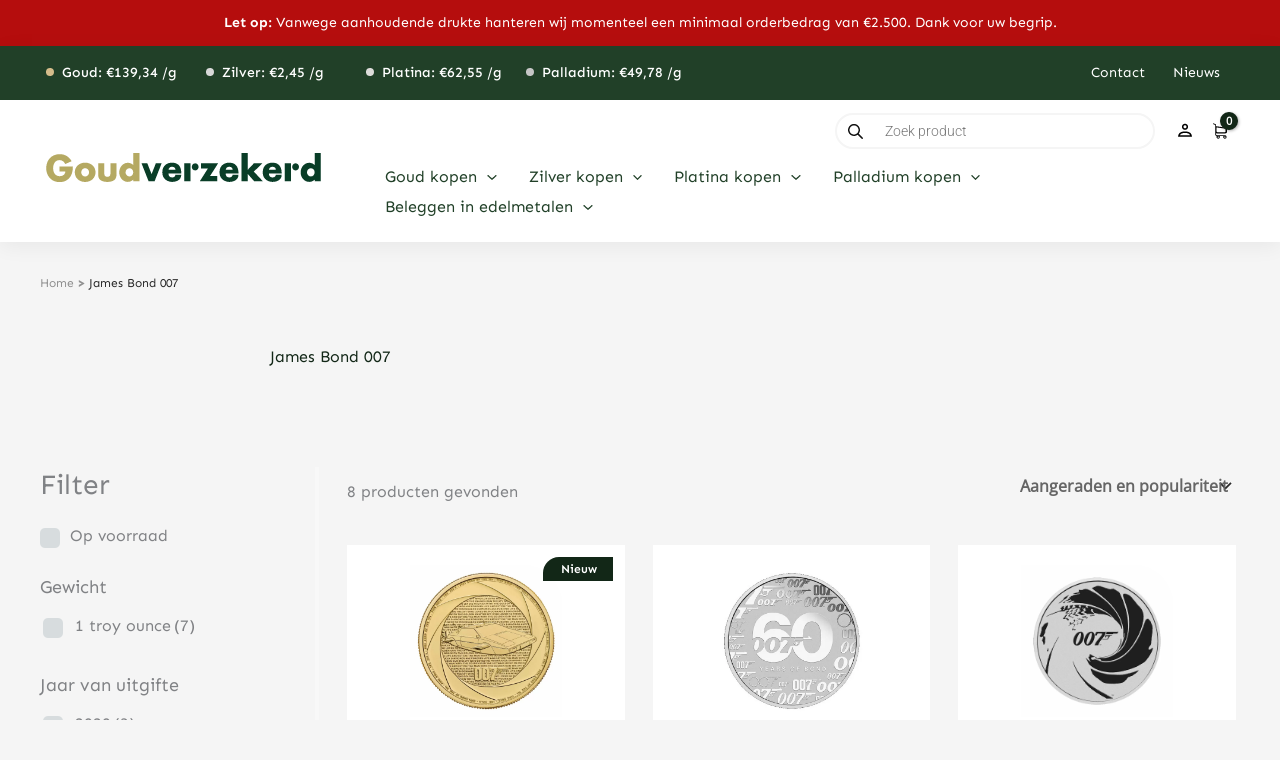

--- FILE ---
content_type: text/html; charset=UTF-8
request_url: https://www.goudverzekerd.nl/james-bond-007/
body_size: 70264
content:
<!DOCTYPE html>
<html lang="nl-NL" prefix="og: https://ogp.me/ns#">
<head>
<meta charset="UTF-8">
<script>
var gform;gform||(document.addEventListener("gform_main_scripts_loaded",function(){gform.scriptsLoaded=!0}),document.addEventListener("gform/theme/scripts_loaded",function(){gform.themeScriptsLoaded=!0}),window.addEventListener("DOMContentLoaded",function(){gform.domLoaded=!0}),gform={domLoaded:!1,scriptsLoaded:!1,themeScriptsLoaded:!1,isFormEditor:()=>"function"==typeof InitializeEditor,callIfLoaded:function(o){return!(!gform.domLoaded||!gform.scriptsLoaded||!gform.themeScriptsLoaded&&!gform.isFormEditor()||(gform.isFormEditor()&&console.warn("The use of gform.initializeOnLoaded() is deprecated in the form editor context and will be removed in Gravity Forms 3.1."),o(),0))},initializeOnLoaded:function(o){gform.callIfLoaded(o)||(document.addEventListener("gform_main_scripts_loaded",()=>{gform.scriptsLoaded=!0,gform.callIfLoaded(o)}),document.addEventListener("gform/theme/scripts_loaded",()=>{gform.themeScriptsLoaded=!0,gform.callIfLoaded(o)}),window.addEventListener("DOMContentLoaded",()=>{gform.domLoaded=!0,gform.callIfLoaded(o)}))},hooks:{action:{},filter:{}},addAction:function(o,r,e,t){gform.addHook("action",o,r,e,t)},addFilter:function(o,r,e,t){gform.addHook("filter",o,r,e,t)},doAction:function(o){gform.doHook("action",o,arguments)},applyFilters:function(o){return gform.doHook("filter",o,arguments)},removeAction:function(o,r){gform.removeHook("action",o,r)},removeFilter:function(o,r,e){gform.removeHook("filter",o,r,e)},addHook:function(o,r,e,t,n){null==gform.hooks[o][r]&&(gform.hooks[o][r]=[]);var d=gform.hooks[o][r];null==n&&(n=r+"_"+d.length),gform.hooks[o][r].push({tag:n,callable:e,priority:t=null==t?10:t})},doHook:function(r,o,e){var t;if(e=Array.prototype.slice.call(e,1),null!=gform.hooks[r][o]&&((o=gform.hooks[r][o]).sort(function(o,r){return o.priority-r.priority}),o.forEach(function(o){"function"!=typeof(t=o.callable)&&(t=window[t]),"action"==r?t.apply(null,e):e[0]=t.apply(null,e)})),"filter"==r)return e[0]},removeHook:function(o,r,t,n){var e;null!=gform.hooks[o][r]&&(e=(e=gform.hooks[o][r]).filter(function(o,r,e){return!!(null!=n&&n!=o.tag||null!=t&&t!=o.priority)}),gform.hooks[o][r]=e)}});
</script>

<meta name="viewport" content="width=device-width, initial-scale=1">
	 <link rel="profile" href="https://gmpg.org/xfn/11"> 
	 <link rel="preload" href="https://www.goudverzekerd.nl/wp-content/astra-local-fonts/open-sans/memSYaGs126MiZpBA-UvWbX2vVnXBbObj2OVZyOOSr4dVJWUgsjZ0B4gaVI.woff2" as="font" type="font/woff2" crossorigin><link rel="preload" href="https://www.goudverzekerd.nl/wp-content/astra-local-fonts/playfair-display/nuFiD-vYSZviVYUb_rj3ij__anPXDTzYgA.woff2" as="font" type="font/woff2" crossorigin>
<!-- Google Tag Manager for WordPress by gtm4wp.com -->
<script data-cfasync="false" data-pagespeed-no-defer>
	var gtm4wp_datalayer_name = "dataLayer";
	var dataLayer = dataLayer || [];
	const gtm4wp_use_sku_instead = 0;
	const gtm4wp_currency = 'EUR';
	const gtm4wp_product_per_impression = 10;
	const gtm4wp_clear_ecommerce = false;
	const gtm4wp_datalayer_max_timeout = 2000;
</script>
<!-- End Google Tag Manager for WordPress by gtm4wp.com -->
<!-- Search Engine Optimization door Rank Math - https://rankmath.com/ -->
<title>James Bond 007 - Goudverzekerd</title>
<style>.flying-press-lazy-bg{background-image:none!important;}</style>
<link rel='preload' href='https://www.goudverzekerd.nl/wp-content/uploads/2023/06/goudverzekerd-logo.svg' as='image' imagesrcset='' imagesizes=''/>
<link rel='preload' href='https://www.goudverzekerd.nl/wp-content/uploads/2024/08/2024-six-decades-of-007-bond-of-the-70s-1oz-gold-coin-reverse-jb70241g-1500x1500-f3a2c67-1024x1024.jpg' as='image' imagesrcset='https://www.goudverzekerd.nl/wp-content/uploads/2024/08/2024-six-decades-of-007-bond-of-the-70s-1oz-gold-coin-reverse-jb70241g-1500x1500-f3a2c67-1024x1024.jpg 1024w, https://www.goudverzekerd.nl/wp-content/uploads/2024/08/2024-six-decades-of-007-bond-of-the-70s-1oz-gold-coin-reverse-jb70241g-1500x1500-f3a2c67-300x300.jpg 300w, https://www.goudverzekerd.nl/wp-content/uploads/2024/08/2024-six-decades-of-007-bond-of-the-70s-1oz-gold-coin-reverse-jb70241g-1500x1500-f3a2c67-150x150.jpg 150w, https://www.goudverzekerd.nl/wp-content/uploads/2024/08/2024-six-decades-of-007-bond-of-the-70s-1oz-gold-coin-reverse-jb70241g-1500x1500-f3a2c67-768x768.jpg 768w, https://www.goudverzekerd.nl/wp-content/uploads/2024/08/2024-six-decades-of-007-bond-of-the-70s-1oz-gold-coin-reverse-jb70241g-1500x1500-f3a2c67-600x600.jpg 600w, https://www.goudverzekerd.nl/wp-content/uploads/2024/08/2024-six-decades-of-007-bond-of-the-70s-1oz-gold-coin-reverse-jb70241g-1500x1500-f3a2c67-100x100.jpg 100w, https://www.goudverzekerd.nl/wp-content/uploads/2024/08/2024-six-decades-of-007-bond-of-the-70s-1oz-gold-coin-reverse-jb70241g-1500x1500-f3a2c67-64x64.jpg 64w, https://www.goudverzekerd.nl/wp-content/uploads/2024/08/2024-six-decades-of-007-bond-of-the-70s-1oz-gold-coin-reverse-jb70241g-1500x1500-f3a2c67.jpg 1500w' imagesizes='(max-width: 1024px) 100vw, 1024px'/>
<link rel='preload' href='https://www.goudverzekerd.nl/wp-content/uploads/2023/10/james-bond-60th-anniversary-coin-1-oz-silver-front.jpg' as='image' imagesrcset='https://www.goudverzekerd.nl/wp-content/uploads/2023/10/james-bond-60th-anniversary-coin-1-oz-silver-front.jpg 530w, https://www.goudverzekerd.nl/wp-content/uploads/2023/10/james-bond-60th-anniversary-coin-1-oz-silver-front-300x300.jpg 300w, https://www.goudverzekerd.nl/wp-content/uploads/2023/10/james-bond-60th-anniversary-coin-1-oz-silver-front-100x100.jpg 100w, https://www.goudverzekerd.nl/wp-content/uploads/2023/10/james-bond-60th-anniversary-coin-1-oz-silver-front-64x64.jpg 64w' imagesizes='(max-width: 530px) 100vw, 530px'/>
<link rel='preload' href='https://www.goudverzekerd.nl/wp-content/uploads/2023/10/pm-black-1-oz-silver-james-bond-2022-black-1-bu-first-of-coloured-series.jpg' as='image' imagesrcset='https://www.goudverzekerd.nl/wp-content/uploads/2023/10/pm-black-1-oz-silver-james-bond-2022-black-1-bu-first-of-coloured-series.jpg 800w, https://www.goudverzekerd.nl/wp-content/uploads/2023/10/pm-black-1-oz-silver-james-bond-2022-black-1-bu-first-of-coloured-series-300x300.jpg 300w, https://www.goudverzekerd.nl/wp-content/uploads/2023/10/pm-black-1-oz-silver-james-bond-2022-black-1-bu-first-of-coloured-series-100x100.jpg 100w, https://www.goudverzekerd.nl/wp-content/uploads/2023/10/pm-black-1-oz-silver-james-bond-2022-black-1-bu-first-of-coloured-series-600x600.jpg 600w, https://www.goudverzekerd.nl/wp-content/uploads/2023/10/pm-black-1-oz-silver-james-bond-2022-black-1-bu-first-of-coloured-series-64x64.jpg 64w' imagesizes='(max-width: 800px) 100vw, 800px'/>
<link rel='preload' href='https://www.goudverzekerd.nl/wp-content/uploads/2023/10/james_bond_1oz_gold_bullion_bar_side_1-1500x1500-f3a2c67-1.jpg' as='image' imagesrcset='https://www.goudverzekerd.nl/wp-content/uploads/2023/10/james_bond_1oz_gold_bullion_bar_side_1-1500x1500-f3a2c67-1.jpg 1500w, https://www.goudverzekerd.nl/wp-content/uploads/2023/10/james_bond_1oz_gold_bullion_bar_side_1-1500x1500-f3a2c67-1-300x300.jpg 300w, https://www.goudverzekerd.nl/wp-content/uploads/2023/10/james_bond_1oz_gold_bullion_bar_side_1-1500x1500-f3a2c67-1-100x100.jpg 100w, https://www.goudverzekerd.nl/wp-content/uploads/2023/10/james_bond_1oz_gold_bullion_bar_side_1-1500x1500-f3a2c67-1-600x600.jpg 600w, https://www.goudverzekerd.nl/wp-content/uploads/2023/10/james_bond_1oz_gold_bullion_bar_side_1-1500x1500-f3a2c67-1-64x64.jpg 64w' imagesizes='(max-width: 1024px) 100vw, 1024px'/>
<link rel='preload' href='https://www.goudverzekerd.nl/wp-content/uploads/2023/11/10-oz-British-James-Bond-No-Time-to-Die-Silver-Bar-New_rev.jpg' as='image' imagesrcset='https://www.goudverzekerd.nl/wp-content/uploads/2023/11/10-oz-British-James-Bond-No-Time-to-Die-Silver-Bar-New_rev.jpg 500w, https://www.goudverzekerd.nl/wp-content/uploads/2023/11/10-oz-British-James-Bond-No-Time-to-Die-Silver-Bar-New_rev-300x300.jpg 300w, https://www.goudverzekerd.nl/wp-content/uploads/2023/11/10-oz-British-James-Bond-No-Time-to-Die-Silver-Bar-New_rev-100x100.jpg 100w, https://www.goudverzekerd.nl/wp-content/uploads/2023/11/10-oz-British-James-Bond-No-Time-to-Die-Silver-Bar-New_rev-64x64.jpg 64w' imagesizes='(max-width: 500px) 100vw, 500px'/>
<link rel='preload' href='https://www.goudverzekerd.nl/wp-content/uploads/2023/10/2020-tuvalu-1-oz-gold-james-bond-007-gouden-munt-3.jpg' as='image' imagesrcset='https://www.goudverzekerd.nl/wp-content/uploads/2023/10/2020-tuvalu-1-oz-gold-james-bond-007-gouden-munt-3.jpg 900w, https://www.goudverzekerd.nl/wp-content/uploads/2023/10/2020-tuvalu-1-oz-gold-james-bond-007-gouden-munt-3-300x300.jpg 300w, https://www.goudverzekerd.nl/wp-content/uploads/2023/10/2020-tuvalu-1-oz-gold-james-bond-007-gouden-munt-3-100x100.jpg 100w, https://www.goudverzekerd.nl/wp-content/uploads/2023/10/2020-tuvalu-1-oz-gold-james-bond-007-gouden-munt-3-600x600.jpg 600w, https://www.goudverzekerd.nl/wp-content/uploads/2023/10/2020-tuvalu-1-oz-gold-james-bond-007-gouden-munt-3-64x64.jpg 64w' imagesizes='(max-width: 900px) 100vw, 900px'/>
<link rel='preload' href='https://www.goudverzekerd.nl/wp-content/astra-local-fonts/open-sans/memSYaGs126MiZpBA-UvWbX2vVnXBbObj2OVZyOOSr4dVJWUgsjZ0B4gaVI.woff2' as='font' type='font/woff2' fetchpriority='high' crossorigin='anonymous'><link rel='preload' href='https://www.goudverzekerd.nl/wp-content/astra-local-fonts/playfair-display/nuFiD-vYSZviVYUb_rj3ij__anPXDTzYgA.woff2' as='font' type='font/woff2' fetchpriority='high' crossorigin='anonymous'><link rel='preload' href='https://www.goudverzekerd.nl/wp-content/uploads/elementor/google-fonts/fonts/sen-6xkjdsxyi9_3npwn.woff2' as='font' type='font/woff2' fetchpriority='high' crossorigin='anonymous'><link rel='preload' href='https://www.goudverzekerd.nl/wp-content/uploads/elementor/google-fonts/fonts/roboto-kfo7cnqeu92fr1me7ksn66agldtyluama3yuba.woff2' as='font' type='font/woff2' fetchpriority='high' crossorigin='anonymous'><link rel='preload' href='https://www.goudverzekerd.nl/wp-content/uploads/elementor/google-fonts/fonts/lora-0qivmx1d_joumwr7iw.woff2' as='font' type='font/woff2' fetchpriority='high' crossorigin='anonymous'>
<meta name="robots" content="follow, index, max-snippet:-1, max-video-preview:-1, max-image-preview:large"/>
<link rel="canonical" href="https://www.goudverzekerd.nl/james-bond-007/" />
<meta property="og:locale" content="nl_NL" />
<meta property="og:type" content="article" />
<meta property="og:title" content="James Bond 007 - Goudverzekerd" />
<meta property="og:url" content="https://www.goudverzekerd.nl/james-bond-007/" />
<meta property="og:site_name" content="Goudverzekerd" />
<meta property="article:publisher" content="https://www.facebook.com/goudverzekerd/" />
<meta name="twitter:card" content="summary_large_image" />
<meta name="twitter:title" content="James Bond 007 - Goudverzekerd" />
<meta name="twitter:site" content="@goudverzekerd" />
<meta name="twitter:label1" content="Producten" />
<meta name="twitter:data1" content="8" />
<script type="application/ld+json" class="rank-math-schema">{"@context":"https://schema.org","@graph":[{"@type":"Organization","@id":"https://www.goudverzekerd.nl/#organization","name":"Goudverzekerd","sameAs":["https://www.facebook.com/goudverzekerd/","https://twitter.com/goudverzekerd","http://instagram.com/goudverzekerd"]},{"@type":"WebSite","@id":"https://www.goudverzekerd.nl/#website","url":"https://www.goudverzekerd.nl","name":"Goudverzekerd","publisher":{"@id":"https://www.goudverzekerd.nl/#organization"},"inLanguage":"nl-NL"},{"@type":"BreadcrumbList","@id":"https://www.goudverzekerd.nl/james-bond-007/#breadcrumb","itemListElement":[{"@type":"ListItem","position":"1","item":{"@id":"https://www.goudverzekerd.nl","name":"Home"}},{"@type":"ListItem","position":"2","item":{"@id":"https://www.goudverzekerd.nl/james-bond-007/","name":"James Bond 007"}}]},{"@type":"CollectionPage","@id":"https://www.goudverzekerd.nl/james-bond-007/#webpage","url":"https://www.goudverzekerd.nl/james-bond-007/","name":"James Bond 007 - Goudverzekerd","isPartOf":{"@id":"https://www.goudverzekerd.nl/#website"},"inLanguage":"nl-NL","breadcrumb":{"@id":"https://www.goudverzekerd.nl/james-bond-007/#breadcrumb"}}]}</script>
<!-- /Rank Math WordPress SEO plugin -->

<link rel='dns-prefetch' href='//www.google.com' />
<link rel="alternate" type="application/rss+xml" title="Goudverzekerd &raquo; feed" href="https://www.goudverzekerd.nl/feed/" />
<link rel="alternate" type="application/rss+xml" title="Goudverzekerd &raquo; reacties feed" href="https://www.goudverzekerd.nl/comments/feed/" />
<link rel="alternate" type="application/rss+xml" title="Goudverzekerd &raquo; James Bond 007 Categorie feed" href="https://www.goudverzekerd.nl/james-bond-007/feed/" />
<style id='wp-img-auto-sizes-contain-inline-css'>img:is([sizes=auto i],[sizes^="auto," i]){contain-intrinsic-size:3000px 1500px}
/*# sourceURL=wp-img-auto-sizes-contain-inline-css */</style>
<link rel='stylesheet' id='astra-theme-css-css' href='https://www.goudverzekerd.nl/wp-content/cache/flying-press/063387c1aadb.main.min.css' media='all' />
<link rel='stylesheet' id='astra-google-fonts-css' href='https://www.goudverzekerd.nl/wp-content/cache/flying-press/f8da9e21c496.astra-local-fonts.css' media='all' />
<link rel='stylesheet' id='astra-theme-dynamic-css' href='https://www.goudverzekerd.nl/wp-content/cache/flying-press/2dcf4bb175a6.astra-theme-dynamic-css-product_cat-1424.css' media='all' />
<style id='gutenberg-content-editor-style-inline-css'>.wp-block-create-block-content-commands{background-color:#21759b;color:#fff;padding:2px}.block-editor-block-toolbar .dashicons-admin-generic,.dashicons-screenoptions.seoaic-icon{background-color:#000;background-image:url(/wp-content/plugins/seoai-client/gutenberg/content-editor/build/content-editor/../images/s-logo.88bc4401.png)!important;background-position:center 5px;background-repeat:no-repeat;background-size:60%;height:28px;width:28px}.block-editor-block-toolbar .dashicons-admin-generic:before,.dashicons-screenoptions.seoaic-icon:before{content:""!important}

/*# sourceURL=https://www.goudverzekerd.nl/wp-content/plugins/seoai-client/gutenberg/content-editor/build/content-editor/style-index.css */</style>
<style id='seoaic-faq-block-style-inline-css'>.wp-block-create-block-content-commands{background-color:#21759b;color:#fff;padding:2px}

/*# sourceURL=https://www.goudverzekerd.nl/wp-content/plugins/seoai-client/gutenberg/content-editor/build/blocks/faq/style-index.css */</style>
<style id='seoaic-generate-image-block-style-inline-css'>.seoaic-generated-image-section img{max-width:100%}

/*# sourceURL=https://www.goudverzekerd.nl/wp-content/plugins/seoai-client/gutenberg/content-editor/build/blocks/generate-image/style-index.css */</style>
<style id='seoaic-multistep-lead-block-style-inline-css'>/*# sourceURL=https://www.goudverzekerd.nl/wp-content/plugins/seoai-client/gutenberg/content-editor/build/blocks/multistep-lead-form/style-index.css */</style>
<style id='seoaic-interactive-article-block-style-inline-css'>.seoaic-ia .wp-block-post-content{position:relative}.seoaic-ia .seoaic-interactive-article-block~*{left:-300px;opacity:0;position:absolute}.seoaic-ia .seoaic-interactive-article-block~.show-animate{animation-duration:.5s;animation-fill-mode:forwards;animation-name:show-animate;position:relative}.seoaic-ia .seoaic-interactive-article-block .seoaic-ia-buttons-content{display:flex;flex-wrap:wrap;gap:5px}.seoaic-ia .seoaic-interactive-article-block .seoaic-ia-buttons-content button{border-style:solid;cursor:pointer;padding:15px;transition:all .2s linear}.seoaic-ia .seoaic-interactive-article-block .seoaic-ia-buttons-content button:not([disabled]):hover{box-shadow:2px 2px 3px 1px #000}.seoaic-ia .seoaic-interactive-article-block .seoaic-ia-buttons-content button:disabled{opacity:.5;pointer-events:none}.seoaic-ia .seoaic-interactive-article-block .seoaic-ia-multi-items-wrapper{display:flex;flex-wrap:wrap;gap:5px;margin:1rem 0}.seoaic-ia .seoaic-interactive-article-block .seoaic-ia-multi-item{border-style:solid;cursor:pointer;display:flex;margin:0;padding:15px;-webkit-user-select:none;-moz-user-select:none;user-select:none}.seoaic-ia .seoaic-interactive-article-block .seoaic-ia-textarea-content textarea{background:#fff;border:0;box-shadow:inset 0 2px 6px 0 rgba(0,0,0,.11);box-sizing:border-box;height:80px;margin:0;outline:unset;padding:20px;width:100%}@keyframes show-animate{0%{left:-300px;opacity:0}to{left:0;opacity:1}}.seoaic-ia-inactive-message:before{background-color:rgba(255,0,0,.1);border:1px solid #ffb5b6;border-left:4px solid #d63638;border-radius:5px;content:attr(data-text);display:block;padding:5px 12px}

/*# sourceURL=https://www.goudverzekerd.nl/wp-content/plugins/seoai-client/gutenberg/content-editor/build/blocks/interactive-article/style-index.css */</style>
<style id='global-styles-inline-css'>:root{--wp--preset--aspect-ratio--square: 1;--wp--preset--aspect-ratio--4-3: 4/3;--wp--preset--aspect-ratio--3-4: 3/4;--wp--preset--aspect-ratio--3-2: 3/2;--wp--preset--aspect-ratio--2-3: 2/3;--wp--preset--aspect-ratio--16-9: 16/9;--wp--preset--aspect-ratio--9-16: 9/16;--wp--preset--color--black: #000000;--wp--preset--color--cyan-bluish-gray: #abb8c3;--wp--preset--color--white: #ffffff;--wp--preset--color--pale-pink: #f78da7;--wp--preset--color--vivid-red: #cf2e2e;--wp--preset--color--luminous-vivid-orange: #ff6900;--wp--preset--color--luminous-vivid-amber: #fcb900;--wp--preset--color--light-green-cyan: #7bdcb5;--wp--preset--color--vivid-green-cyan: #00d084;--wp--preset--color--pale-cyan-blue: #8ed1fc;--wp--preset--color--vivid-cyan-blue: #0693e3;--wp--preset--color--vivid-purple: #9b51e0;--wp--preset--color--ast-global-color-0: var(--ast-global-color-0);--wp--preset--color--ast-global-color-1: var(--ast-global-color-1);--wp--preset--color--ast-global-color-2: var(--ast-global-color-2);--wp--preset--color--ast-global-color-3: var(--ast-global-color-3);--wp--preset--color--ast-global-color-4: var(--ast-global-color-4);--wp--preset--color--ast-global-color-5: var(--ast-global-color-5);--wp--preset--color--ast-global-color-6: var(--ast-global-color-6);--wp--preset--color--ast-global-color-7: var(--ast-global-color-7);--wp--preset--color--ast-global-color-8: var(--ast-global-color-8);--wp--preset--gradient--vivid-cyan-blue-to-vivid-purple: linear-gradient(135deg,rgb(6,147,227) 0%,rgb(155,81,224) 100%);--wp--preset--gradient--light-green-cyan-to-vivid-green-cyan: linear-gradient(135deg,rgb(122,220,180) 0%,rgb(0,208,130) 100%);--wp--preset--gradient--luminous-vivid-amber-to-luminous-vivid-orange: linear-gradient(135deg,rgb(252,185,0) 0%,rgb(255,105,0) 100%);--wp--preset--gradient--luminous-vivid-orange-to-vivid-red: linear-gradient(135deg,rgb(255,105,0) 0%,rgb(207,46,46) 100%);--wp--preset--gradient--very-light-gray-to-cyan-bluish-gray: linear-gradient(135deg,rgb(238,238,238) 0%,rgb(169,184,195) 100%);--wp--preset--gradient--cool-to-warm-spectrum: linear-gradient(135deg,rgb(74,234,220) 0%,rgb(151,120,209) 20%,rgb(207,42,186) 40%,rgb(238,44,130) 60%,rgb(251,105,98) 80%,rgb(254,248,76) 100%);--wp--preset--gradient--blush-light-purple: linear-gradient(135deg,rgb(255,206,236) 0%,rgb(152,150,240) 100%);--wp--preset--gradient--blush-bordeaux: linear-gradient(135deg,rgb(254,205,165) 0%,rgb(254,45,45) 50%,rgb(107,0,62) 100%);--wp--preset--gradient--luminous-dusk: linear-gradient(135deg,rgb(255,203,112) 0%,rgb(199,81,192) 50%,rgb(65,88,208) 100%);--wp--preset--gradient--pale-ocean: linear-gradient(135deg,rgb(255,245,203) 0%,rgb(182,227,212) 50%,rgb(51,167,181) 100%);--wp--preset--gradient--electric-grass: linear-gradient(135deg,rgb(202,248,128) 0%,rgb(113,206,126) 100%);--wp--preset--gradient--midnight: linear-gradient(135deg,rgb(2,3,129) 0%,rgb(40,116,252) 100%);--wp--preset--font-size--small: 13px;--wp--preset--font-size--medium: 20px;--wp--preset--font-size--large: 36px;--wp--preset--font-size--x-large: 42px;--wp--preset--spacing--20: 0.44rem;--wp--preset--spacing--30: 0.67rem;--wp--preset--spacing--40: 1rem;--wp--preset--spacing--50: 1.5rem;--wp--preset--spacing--60: 2.25rem;--wp--preset--spacing--70: 3.38rem;--wp--preset--spacing--80: 5.06rem;--wp--preset--shadow--natural: 6px 6px 9px rgba(0, 0, 0, 0.2);--wp--preset--shadow--deep: 12px 12px 50px rgba(0, 0, 0, 0.4);--wp--preset--shadow--sharp: 6px 6px 0px rgba(0, 0, 0, 0.2);--wp--preset--shadow--outlined: 6px 6px 0px -3px rgb(255, 255, 255), 6px 6px rgb(0, 0, 0);--wp--preset--shadow--crisp: 6px 6px 0px rgb(0, 0, 0);}:root { --wp--style--global--content-size: var(--wp--custom--ast-content-width-size);--wp--style--global--wide-size: var(--wp--custom--ast-wide-width-size); }:where(body) { margin: 0; }.wp-site-blocks > .alignleft { float: left; margin-right: 2em; }.wp-site-blocks > .alignright { float: right; margin-left: 2em; }.wp-site-blocks > .aligncenter { justify-content: center; margin-left: auto; margin-right: auto; }:where(.wp-site-blocks) > * { margin-block-start: 24px; margin-block-end: 0; }:where(.wp-site-blocks) > :first-child { margin-block-start: 0; }:where(.wp-site-blocks) > :last-child { margin-block-end: 0; }:root { --wp--style--block-gap: 24px; }:root :where(.is-layout-flow) > :first-child{margin-block-start: 0;}:root :where(.is-layout-flow) > :last-child{margin-block-end: 0;}:root :where(.is-layout-flow) > *{margin-block-start: 24px;margin-block-end: 0;}:root :where(.is-layout-constrained) > :first-child{margin-block-start: 0;}:root :where(.is-layout-constrained) > :last-child{margin-block-end: 0;}:root :where(.is-layout-constrained) > *{margin-block-start: 24px;margin-block-end: 0;}:root :where(.is-layout-flex){gap: 24px;}:root :where(.is-layout-grid){gap: 24px;}.is-layout-flow > .alignleft{float: left;margin-inline-start: 0;margin-inline-end: 2em;}.is-layout-flow > .alignright{float: right;margin-inline-start: 2em;margin-inline-end: 0;}.is-layout-flow > .aligncenter{margin-left: auto !important;margin-right: auto !important;}.is-layout-constrained > .alignleft{float: left;margin-inline-start: 0;margin-inline-end: 2em;}.is-layout-constrained > .alignright{float: right;margin-inline-start: 2em;margin-inline-end: 0;}.is-layout-constrained > .aligncenter{margin-left: auto !important;margin-right: auto !important;}.is-layout-constrained > :where(:not(.alignleft):not(.alignright):not(.alignfull)){max-width: var(--wp--style--global--content-size);margin-left: auto !important;margin-right: auto !important;}.is-layout-constrained > .alignwide{max-width: var(--wp--style--global--wide-size);}body .is-layout-flex{display: flex;}.is-layout-flex{flex-wrap: wrap;align-items: center;}.is-layout-flex > :is(*, div){margin: 0;}body .is-layout-grid{display: grid;}.is-layout-grid > :is(*, div){margin: 0;}body{padding-top: 0px;padding-right: 0px;padding-bottom: 0px;padding-left: 0px;}a:where(:not(.wp-element-button)){text-decoration: none;}:root :where(.wp-element-button, .wp-block-button__link){background-color: #32373c;border-width: 0;color: #fff;font-family: inherit;font-size: inherit;font-style: inherit;font-weight: inherit;letter-spacing: inherit;line-height: inherit;padding-top: calc(0.667em + 2px);padding-right: calc(1.333em + 2px);padding-bottom: calc(0.667em + 2px);padding-left: calc(1.333em + 2px);text-decoration: none;text-transform: inherit;}.has-black-color{color: var(--wp--preset--color--black) !important;}.has-cyan-bluish-gray-color{color: var(--wp--preset--color--cyan-bluish-gray) !important;}.has-white-color{color: var(--wp--preset--color--white) !important;}.has-pale-pink-color{color: var(--wp--preset--color--pale-pink) !important;}.has-vivid-red-color{color: var(--wp--preset--color--vivid-red) !important;}.has-luminous-vivid-orange-color{color: var(--wp--preset--color--luminous-vivid-orange) !important;}.has-luminous-vivid-amber-color{color: var(--wp--preset--color--luminous-vivid-amber) !important;}.has-light-green-cyan-color{color: var(--wp--preset--color--light-green-cyan) !important;}.has-vivid-green-cyan-color{color: var(--wp--preset--color--vivid-green-cyan) !important;}.has-pale-cyan-blue-color{color: var(--wp--preset--color--pale-cyan-blue) !important;}.has-vivid-cyan-blue-color{color: var(--wp--preset--color--vivid-cyan-blue) !important;}.has-vivid-purple-color{color: var(--wp--preset--color--vivid-purple) !important;}.has-ast-global-color-0-color{color: var(--wp--preset--color--ast-global-color-0) !important;}.has-ast-global-color-1-color{color: var(--wp--preset--color--ast-global-color-1) !important;}.has-ast-global-color-2-color{color: var(--wp--preset--color--ast-global-color-2) !important;}.has-ast-global-color-3-color{color: var(--wp--preset--color--ast-global-color-3) !important;}.has-ast-global-color-4-color{color: var(--wp--preset--color--ast-global-color-4) !important;}.has-ast-global-color-5-color{color: var(--wp--preset--color--ast-global-color-5) !important;}.has-ast-global-color-6-color{color: var(--wp--preset--color--ast-global-color-6) !important;}.has-ast-global-color-7-color{color: var(--wp--preset--color--ast-global-color-7) !important;}.has-ast-global-color-8-color{color: var(--wp--preset--color--ast-global-color-8) !important;}.has-black-background-color{background-color: var(--wp--preset--color--black) !important;}.has-cyan-bluish-gray-background-color{background-color: var(--wp--preset--color--cyan-bluish-gray) !important;}.has-white-background-color{background-color: var(--wp--preset--color--white) !important;}.has-pale-pink-background-color{background-color: var(--wp--preset--color--pale-pink) !important;}.has-vivid-red-background-color{background-color: var(--wp--preset--color--vivid-red) !important;}.has-luminous-vivid-orange-background-color{background-color: var(--wp--preset--color--luminous-vivid-orange) !important;}.has-luminous-vivid-amber-background-color{background-color: var(--wp--preset--color--luminous-vivid-amber) !important;}.has-light-green-cyan-background-color{background-color: var(--wp--preset--color--light-green-cyan) !important;}.has-vivid-green-cyan-background-color{background-color: var(--wp--preset--color--vivid-green-cyan) !important;}.has-pale-cyan-blue-background-color{background-color: var(--wp--preset--color--pale-cyan-blue) !important;}.has-vivid-cyan-blue-background-color{background-color: var(--wp--preset--color--vivid-cyan-blue) !important;}.has-vivid-purple-background-color{background-color: var(--wp--preset--color--vivid-purple) !important;}.has-ast-global-color-0-background-color{background-color: var(--wp--preset--color--ast-global-color-0) !important;}.has-ast-global-color-1-background-color{background-color: var(--wp--preset--color--ast-global-color-1) !important;}.has-ast-global-color-2-background-color{background-color: var(--wp--preset--color--ast-global-color-2) !important;}.has-ast-global-color-3-background-color{background-color: var(--wp--preset--color--ast-global-color-3) !important;}.has-ast-global-color-4-background-color{background-color: var(--wp--preset--color--ast-global-color-4) !important;}.has-ast-global-color-5-background-color{background-color: var(--wp--preset--color--ast-global-color-5) !important;}.has-ast-global-color-6-background-color{background-color: var(--wp--preset--color--ast-global-color-6) !important;}.has-ast-global-color-7-background-color{background-color: var(--wp--preset--color--ast-global-color-7) !important;}.has-ast-global-color-8-background-color{background-color: var(--wp--preset--color--ast-global-color-8) !important;}.has-black-border-color{border-color: var(--wp--preset--color--black) !important;}.has-cyan-bluish-gray-border-color{border-color: var(--wp--preset--color--cyan-bluish-gray) !important;}.has-white-border-color{border-color: var(--wp--preset--color--white) !important;}.has-pale-pink-border-color{border-color: var(--wp--preset--color--pale-pink) !important;}.has-vivid-red-border-color{border-color: var(--wp--preset--color--vivid-red) !important;}.has-luminous-vivid-orange-border-color{border-color: var(--wp--preset--color--luminous-vivid-orange) !important;}.has-luminous-vivid-amber-border-color{border-color: var(--wp--preset--color--luminous-vivid-amber) !important;}.has-light-green-cyan-border-color{border-color: var(--wp--preset--color--light-green-cyan) !important;}.has-vivid-green-cyan-border-color{border-color: var(--wp--preset--color--vivid-green-cyan) !important;}.has-pale-cyan-blue-border-color{border-color: var(--wp--preset--color--pale-cyan-blue) !important;}.has-vivid-cyan-blue-border-color{border-color: var(--wp--preset--color--vivid-cyan-blue) !important;}.has-vivid-purple-border-color{border-color: var(--wp--preset--color--vivid-purple) !important;}.has-ast-global-color-0-border-color{border-color: var(--wp--preset--color--ast-global-color-0) !important;}.has-ast-global-color-1-border-color{border-color: var(--wp--preset--color--ast-global-color-1) !important;}.has-ast-global-color-2-border-color{border-color: var(--wp--preset--color--ast-global-color-2) !important;}.has-ast-global-color-3-border-color{border-color: var(--wp--preset--color--ast-global-color-3) !important;}.has-ast-global-color-4-border-color{border-color: var(--wp--preset--color--ast-global-color-4) !important;}.has-ast-global-color-5-border-color{border-color: var(--wp--preset--color--ast-global-color-5) !important;}.has-ast-global-color-6-border-color{border-color: var(--wp--preset--color--ast-global-color-6) !important;}.has-ast-global-color-7-border-color{border-color: var(--wp--preset--color--ast-global-color-7) !important;}.has-ast-global-color-8-border-color{border-color: var(--wp--preset--color--ast-global-color-8) !important;}.has-vivid-cyan-blue-to-vivid-purple-gradient-background{background: var(--wp--preset--gradient--vivid-cyan-blue-to-vivid-purple) !important;}.has-light-green-cyan-to-vivid-green-cyan-gradient-background{background: var(--wp--preset--gradient--light-green-cyan-to-vivid-green-cyan) !important;}.has-luminous-vivid-amber-to-luminous-vivid-orange-gradient-background{background: var(--wp--preset--gradient--luminous-vivid-amber-to-luminous-vivid-orange) !important;}.has-luminous-vivid-orange-to-vivid-red-gradient-background{background: var(--wp--preset--gradient--luminous-vivid-orange-to-vivid-red) !important;}.has-very-light-gray-to-cyan-bluish-gray-gradient-background{background: var(--wp--preset--gradient--very-light-gray-to-cyan-bluish-gray) !important;}.has-cool-to-warm-spectrum-gradient-background{background: var(--wp--preset--gradient--cool-to-warm-spectrum) !important;}.has-blush-light-purple-gradient-background{background: var(--wp--preset--gradient--blush-light-purple) !important;}.has-blush-bordeaux-gradient-background{background: var(--wp--preset--gradient--blush-bordeaux) !important;}.has-luminous-dusk-gradient-background{background: var(--wp--preset--gradient--luminous-dusk) !important;}.has-pale-ocean-gradient-background{background: var(--wp--preset--gradient--pale-ocean) !important;}.has-electric-grass-gradient-background{background: var(--wp--preset--gradient--electric-grass) !important;}.has-midnight-gradient-background{background: var(--wp--preset--gradient--midnight) !important;}.has-small-font-size{font-size: var(--wp--preset--font-size--small) !important;}.has-medium-font-size{font-size: var(--wp--preset--font-size--medium) !important;}.has-large-font-size{font-size: var(--wp--preset--font-size--large) !important;}.has-x-large-font-size{font-size: var(--wp--preset--font-size--x-large) !important;}
:root :where(.wp-block-pullquote){font-size: 1.5em;line-height: 1.6;}
/*# sourceURL=global-styles-inline-css */</style>
<link rel='stylesheet' id='crm-integration-for-zoho-css' href='https://www.goudverzekerd.nl/wp-content/cache/flying-press/e6094661d892.crm-integration-for-zoho-public.css' media='all' />
<link rel='stylesheet' id='seoaic_front_main_css-css' href='https://www.goudverzekerd.nl/wp-content/cache/flying-press/c849cadfaa79.front.min.css' media='all' />
<style id='seoaic_front_main_css-inline-css'>.seoaic-multistep-form {
                border-radius: 0px !important;
                border: 0px solid #000 !important;
            }

            .seoaic-multistep-form .seoaic-ms-chat-header {
                background: #000;
                color: #fff;
            }

            .seoaic-multistep-form .seoaic-ms-steps-wrapper {
                background-color: #fff !important;
            }

            div.seoaic-multistep-form .seoaic-ms-step-question {
                background: #fff;
                color: #100717;
                font-size: 13px;
                border-radius: 0px;
                border: 0px solid #000 !important;
            }

            .seoaic-multistep-form .seoaic-ms-text-message-wrapper {
                background: #fff;
                color: #100717;
                font-size: 13px ;
                border-radius: 0px;
                border: 0px solid #000;
            }
            .seoaic-multistep-form .seoaic-ms-multi-items-wrapper label {
                background: #fff;
                color: #100717;
                font-size: 13px;
                border-radius: 0px;
                border: 0px solid #000;
            }

            .seoaic-multistep-form .seoaic-ms-textarea-content textarea {
                border-radius: 0px;
                outline: 1px solid #fff;
            }

            .seoaic-multistep-form .seoaic-ms-contact-fields-wrapper {
                background: #fff;
                border-radius: 0px;
                border: 0px solid #000;
            }

            .seoaic-multistep-form .seoaic-ms-contact-field {
                border-radius: 0px;
                outline: 1px solid #fff;
                font-size: 13px;
            }

            .seoaic-multistep-form .seoaic-ms-contact-field-content label {
                color: #100717;
                font-size: 13px;
            }

            .seoaic-multistep-form .seoaic-ms-buttons-wrapper button {
                background: #fff !important;
                color: #100717 !important;
                font-size: 13px !important;
                border-radius: 0px !important;
                border: 0px solid #000 !important;
            }

            .seoaic-multistep-form .seoaic-ms-answer-item {
                background: #fff;
                color: #100717;
                font-size: 13px;
                border-radius: 0px;
                border: 0px solid #000;
            }

            .seoaic-multistep-form .seoaic-ms-bot-icon.show {
                background-color: #000;
                background-size: 100% 100%;
                background-position: center center;
                background-repeat: no-repeat;
                border-radius: 0px;
                border: 0px solid #000;
                width: 46px;
                height: 46px;
                left: 0;
                box-sizing: content-box;
            }

            .seoaic-multistep-form .seoaic-multistep-progress {
                height: 5px;
                background-color: #000;
            }

            .seoaic-ms-open,
            .seoaic-ms-closed-msg {
                background-color: #000;
                color: #fff;
            }

            .seoaic-ms-closed-msg-close-icon {
                color: #fff;
            }

            .seoaic-ms-clised-msg-connector {
                background-color: #000;
            }
        


            .seoaic-ia-buttons-content button {
                background: #fff;
                color: #100717;
                font-size: 13px;
                border-radius: 0px;
                border: 0px solid #000;
            }

            .seoaic-ia-multi-items-wrapper label {
                background: #fff;
                color: #100717;
                font-size: 13px;
                border-radius: 0px;
                border: 0px solid #000;
            }

            .seoaic-ia-textarea-content textarea {
                border-radius: 0px;
                outline: 1px solid #fff;
            }

        
/*# sourceURL=seoaic_front_main_css-inline-css */</style>
<link rel='stylesheet' id='dashicons-css' href='https://www.goudverzekerd.nl/wp-content/cache/flying-press/6c05185027c3.dashicons.min.css' media='all' />
<link rel='stylesheet' id='woof-css' href='https://www.goudverzekerd.nl/wp-content/cache/flying-press/ecb5596a96cb.front.css' media='all' />
<style id='woof-inline-css'>.woof_products_top_panel li span, .woof_products_top_panel2 li span{background: url(https://www.goudverzekerd.nl/wp-content/plugins/woocommerce-products-filter/img/delete.png);background-size: 14px 14px;background-repeat: no-repeat;background-position: right;}
.woof_edit_view{
                    display: none;
                }
.woof_childs_list_opener{
display:none !important;
}

/*# sourceURL=woof-inline-css */</style>
<link rel='stylesheet' id='chosen-drop-down-css' href='https://www.goudverzekerd.nl/wp-content/cache/flying-press/72e9b866ac4b.chosen.min.css' media='all' />
<link rel='stylesheet' id='icheck-jquery-color-css' href='https://www.goudverzekerd.nl/wp-content/cache/flying-press/45ebaa880b36.flat.css' media='all' />
<link rel='stylesheet' id='woof_by_instock_html_items-css' href='https://www.goudverzekerd.nl/wp-content/cache/flying-press/42adace676f5.by_instock.css' media='all' />
<link rel='stylesheet' id='woof_by_onsales_html_items-css' href='https://www.goudverzekerd.nl/wp-content/cache/flying-press/cf3a71f4f059.by_onsales.css' media='all' />
<link rel='stylesheet' id='woof_color_html_items-css' href='https://www.goudverzekerd.nl/wp-content/cache/flying-press/477ae0fe6fff.color.css' media='all' />
<link rel='stylesheet' id='woof_label_html_items-css' href='https://www.goudverzekerd.nl/wp-content/cache/flying-press/9f98a7262163.label.css' media='all' />
<link rel='stylesheet' id='woocommerce-layout-css' href='https://www.goudverzekerd.nl/wp-content/cache/flying-press/4321978db50e.woocommerce-layout-grid.min.css' media='all' />
<link rel='stylesheet' id='woocommerce-smallscreen-css' href='https://www.goudverzekerd.nl/wp-content/cache/flying-press/c2d207510c56.woocommerce-smallscreen-grid.min.css' media='only screen and (max-width: 921px)' />
<link rel='stylesheet' id='woocommerce-general-css' href='https://www.goudverzekerd.nl/wp-content/cache/flying-press/6d3c9c9916f7.woocommerce-grid.min.css' media='all' />
<style id='woocommerce-general-inline-css'>.woocommerce-js a.button, .woocommerce button.button, .woocommerce input.button, .woocommerce #respond input#submit {
						font-size: 100%;
						line-height: 1;
						text-decoration: none;
						overflow: visible;
						padding: 0.5em 0.75em;
						font-weight: 700;
						border-radius: 3px;
						color: $secondarytext;
						background-color: $secondary;
						border: 0;
					}
					.woocommerce-js a.button:hover, .woocommerce button.button:hover, .woocommerce input.button:hover, .woocommerce #respond input#submit:hover {
						background-color: #dad8da;
						background-image: none;
						color: #515151;
					}
				#customer_details h3:not(.elementor-widget-woocommerce-checkout-page h3){font-size:1.2rem;padding:20px 0 14px;margin:0 0 20px;border-bottom:1px solid var(--ast-border-color);font-weight:700;}form #order_review_heading:not(.elementor-widget-woocommerce-checkout-page #order_review_heading){border-width:2px 2px 0 2px;border-style:solid;font-size:1.2rem;margin:0;padding:1.5em 1.5em 1em;border-color:var(--ast-border-color);font-weight:700;}.woocommerce-Address h3, .cart-collaterals h2{font-size:1.2rem;padding:.7em 1em;}.woocommerce-cart .cart-collaterals .cart_totals>h2{font-weight:700;}form #order_review:not(.elementor-widget-woocommerce-checkout-page #order_review){padding:0 2em;border-width:0 2px 2px;border-style:solid;border-color:var(--ast-border-color);}ul#shipping_method li:not(.elementor-widget-woocommerce-cart #shipping_method li){margin:0;padding:0.25em 0 0.25em 22px;text-indent:-22px;list-style:none outside;}.woocommerce span.onsale, .wc-block-grid__product .wc-block-grid__product-onsale{background-color:#122717;color:#ffffff;}.woocommerce-message, .woocommerce-info{border-top-color:#122717;}.woocommerce-message::before,.woocommerce-info::before{color:#122717;}.woocommerce ul.products li.product .price, .woocommerce div.product p.price, .woocommerce div.product span.price, .widget_layered_nav_filters ul li.chosen a, .woocommerce-page ul.products li.product .ast-woo-product-category, .wc-layered-nav-rating a{color:var(--ast-global-color-3);}.woocommerce nav.woocommerce-pagination ul,.woocommerce nav.woocommerce-pagination ul li{border-color:#122717;}.woocommerce nav.woocommerce-pagination ul li a:focus, .woocommerce nav.woocommerce-pagination ul li a:hover, .woocommerce nav.woocommerce-pagination ul li span.current{background:#122717;color:var(--ast-global-color-5);}.woocommerce-MyAccount-navigation-link.is-active a{color:#000000;}.woocommerce .widget_price_filter .ui-slider .ui-slider-range, .woocommerce .widget_price_filter .ui-slider .ui-slider-handle{background-color:#122717;}.woocommerce .star-rating, .woocommerce .comment-form-rating .stars a, .woocommerce .star-rating::before{color:var(--ast-global-color-3);}.woocommerce div.product .woocommerce-tabs ul.tabs li.active:before,  .woocommerce div.ast-product-tabs-layout-vertical .woocommerce-tabs ul.tabs li:hover::before{background:#122717;}.woocommerce .woocommerce-cart-form button[name="update_cart"]:disabled{color:var(--ast-global-color-5);}.woocommerce #content table.cart .button[name="apply_coupon"], .woocommerce-page #content table.cart .button[name="apply_coupon"]{padding:10px 40px;}.woocommerce table.cart td.actions .button, .woocommerce #content table.cart td.actions .button, .woocommerce-page table.cart td.actions .button, .woocommerce-page #content table.cart td.actions .button{line-height:1;border-width:1px;border-style:solid;}.woocommerce ul.products li.product .button, .woocommerce-page ul.products li.product .button{line-height:1.3;}.woocommerce-js a.button, .woocommerce button.button, .woocommerce .woocommerce-message a.button, .woocommerce #respond input#submit.alt, .woocommerce-js a.button.alt, .woocommerce button.button.alt, .woocommerce input.button.alt, .woocommerce input.button,.woocommerce input.button:disabled, .woocommerce input.button:disabled[disabled], .woocommerce input.button:disabled:hover, .woocommerce input.button:disabled[disabled]:hover, .woocommerce #respond input#submit, .woocommerce button.button.alt.disabled, .wc-block-grid__products .wc-block-grid__product .wp-block-button__link, .wc-block-grid__product-onsale{color:var(--ast-global-color-5);border-color:var(--ast-global-color-0);background-color:var(--ast-global-color-0);}.woocommerce-js a.button:hover, .woocommerce button.button:hover, .woocommerce .woocommerce-message a.button:hover,.woocommerce #respond input#submit:hover,.woocommerce #respond input#submit.alt:hover, .woocommerce-js a.button.alt:hover, .woocommerce button.button.alt:hover, .woocommerce input.button.alt:hover, .woocommerce input.button:hover, .woocommerce button.button.alt.disabled:hover, .wc-block-grid__products .wc-block-grid__product .wp-block-button__link:hover{color:var(--ast-global-color-0);border-color:var(--ast-global-color-5);background-color:var(--ast-global-color-5);}.woocommerce-js a.button, .woocommerce button.button, .woocommerce .woocommerce-message a.button, .woocommerce #respond input#submit.alt, .woocommerce-js a.button.alt, .woocommerce button.button.alt, .woocommerce input.button.alt, .woocommerce input.button,.woocommerce-cart table.cart td.actions .button, .woocommerce form.checkout_coupon .button, .woocommerce #respond input#submit, .wc-block-grid__products .wc-block-grid__product .wp-block-button__link{border-top-left-radius:24px;border-top-right-radius:0px;border-bottom-right-radius:24px;border-bottom-left-radius:0px;padding-top:14px;padding-right:20px;padding-bottom:14px;padding-left:20px;}.woocommerce ul.products li.product a, .woocommerce-js a.button:hover, .woocommerce button.button:hover, .woocommerce input.button:hover, .woocommerce #respond input#submit:hover{text-decoration:none;}.woocommerce[class*="rel-up-columns-"] .site-main div.product .related.products ul.products li.product, .woocommerce-page .site-main ul.products li.product{width:100%;}.woocommerce .up-sells h2, .woocommerce .related.products h2, .woocommerce .woocommerce-tabs h2{font-size:1.5rem;}.woocommerce h2, .woocommerce-account h2{font-size:1.625rem;}.woocommerce ul.product-categories > li ul li{position:relative;}.woocommerce ul.product-categories > li ul li:before{content:"";border-width:1px 1px 0 0;border-style:solid;display:inline-block;width:6px;height:6px;position:absolute;top:50%;margin-top:-2px;-webkit-transform:rotate(45deg);transform:rotate(45deg);}.woocommerce ul.product-categories > li ul li a{margin-left:15px;}.ast-icon-shopping-cart svg{height:.82em;}.ast-icon-shopping-bag svg{height:1em;width:1em;}.ast-icon-shopping-basket svg{height:1.15em;width:1.2em;}.ast-site-header-cart.ast-menu-cart-outline .ast-addon-cart-wrap, .ast-site-header-cart.ast-menu-cart-fill .ast-addon-cart-wrap {line-height:1;}.ast-site-header-cart.ast-menu-cart-fill i.astra-icon{ font-size:1.1em;}li.woocommerce-custom-menu-item .ast-site-header-cart i.astra-icon:after{ padding-left:2px;}.ast-hfb-header .ast-addon-cart-wrap{ padding:0.4em;}.ast-header-break-point.ast-header-custom-item-outside .ast-woo-header-cart-info-wrap{ display:none;}.ast-site-header-cart i.astra-icon:after{ background:#122717;}.ast-separate-container .ast-woocommerce-container{padding:3em;}@media (min-width:545px) and (max-width:921px){.woocommerce.tablet-columns-3 ul.products li.product, .woocommerce-page.tablet-columns-3 ul.products:not(.elementor-grid){grid-template-columns:repeat(3, minmax(0, 1fr));}}@media (min-width:922px){.woocommerce form.checkout_coupon{width:50%;}}@media (max-width:921px){.ast-header-break-point.ast-woocommerce-cart-menu .header-main-layout-1.ast-mobile-header-stack.ast-no-menu-items .ast-site-header-cart, .ast-header-break-point.ast-woocommerce-cart-menu .header-main-layout-3.ast-mobile-header-stack.ast-no-menu-items .ast-site-header-cart{padding-right:0;padding-left:0;}.ast-header-break-point.ast-woocommerce-cart-menu .header-main-layout-1.ast-mobile-header-stack .main-header-bar{text-align:center;}.ast-header-break-point.ast-woocommerce-cart-menu .header-main-layout-1.ast-mobile-header-stack .ast-site-header-cart, .ast-header-break-point.ast-woocommerce-cart-menu .header-main-layout-1.ast-mobile-header-stack .ast-mobile-menu-buttons{display:inline-block;}.ast-header-break-point.ast-woocommerce-cart-menu .header-main-layout-2.ast-mobile-header-inline .site-branding{flex:auto;}.ast-header-break-point.ast-woocommerce-cart-menu .header-main-layout-3.ast-mobile-header-stack .site-branding{flex:0 0 100%;}.ast-header-break-point.ast-woocommerce-cart-menu .header-main-layout-3.ast-mobile-header-stack .main-header-container{display:flex;justify-content:center;}.woocommerce-cart .woocommerce-shipping-calculator .button{width:100%;}.woocommerce div.product div.images, .woocommerce div.product div.summary, .woocommerce #content div.product div.images, .woocommerce #content div.product div.summary, .woocommerce-page div.product div.images, .woocommerce-page div.product div.summary, .woocommerce-page #content div.product div.images, .woocommerce-page #content div.product div.summary{float:none;width:100%;}.woocommerce-cart table.cart td.actions .ast-return-to-shop{display:block;text-align:center;margin-top:1em;}.ast-container .woocommerce ul.products:not(.elementor-grid), .woocommerce-page ul.products:not(.elementor-grid), .woocommerce.tablet-columns-3 ul.products:not(.elementor-grid){grid-template-columns:repeat(3, minmax(0, 1fr));}.woocommerce[class*="tablet-columns-"] .site-main div.product .related.products ul.products li.product{width:100%;}}@media (max-width:544px){.ast-separate-container .ast-woocommerce-container{padding:.54em 1em 1.33333em;}.woocommerce-message, .woocommerce-error, .woocommerce-info{display:flex;flex-wrap:wrap;}.woocommerce-message a.button, .woocommerce-error a.button, .woocommerce-info a.button{order:1;margin-top:.5em;}.woocommerce .woocommerce-ordering, .woocommerce-page .woocommerce-ordering{float:none;margin-bottom:2em;}.woocommerce table.cart td.actions .button, .woocommerce #content table.cart td.actions .button, .woocommerce-page table.cart td.actions .button, .woocommerce-page #content table.cart td.actions .button{padding-left:1em;padding-right:1em;}.woocommerce #content table.cart .button, .woocommerce-page #content table.cart .button{width:100%;}.woocommerce #content table.cart td.actions .coupon, .woocommerce-page #content table.cart td.actions .coupon{float:none;}.woocommerce #content table.cart td.actions .coupon .button, .woocommerce-page #content table.cart td.actions .coupon .button{flex:1;}.woocommerce #content div.product .woocommerce-tabs ul.tabs li a, .woocommerce-page #content div.product .woocommerce-tabs ul.tabs li a{display:block;}.woocommerce ul.products a.button, .woocommerce-page ul.products a.button{padding:0.5em 0.75em;}.woocommerce-js a.button, .woocommerce button.button, .woocommerce .woocommerce-message a.button, .woocommerce #respond input#submit.alt, .woocommerce-js a.button.alt, .woocommerce button.button.alt, .woocommerce input.button.alt, .woocommerce input.button,.woocommerce-cart table.cart td.actions .button, .woocommerce form.checkout_coupon .button, .woocommerce #respond input#submit, .wc-block-grid__products .wc-block-grid__product .wp-block-button__link{padding-top:14px;padding-right:20px;padding-bottom:14px;padding-left:20px;}.ast-container .woocommerce ul.products:not(.elementor-grid), .woocommerce-page ul.products:not(.elementor-grid), .woocommerce.mobile-columns-2 ul.products:not(.elementor-grid), .woocommerce-page.mobile-columns-2 ul.products:not(.elementor-grid){grid-template-columns:repeat(2, minmax(0, 1fr));}.woocommerce.mobile-rel-up-columns-2 ul.products::not(.elementor-grid){grid-template-columns:repeat(2, minmax(0, 1fr));}}@media (max-width:544px){.woocommerce ul.products a.button.loading::after, .woocommerce-page ul.products a.button.loading::after{display:inline-block;margin-left:5px;position:initial;}.woocommerce.mobile-columns-1 .site-main ul.products li.product:nth-child(n), .woocommerce-page.mobile-columns-1 .site-main ul.products li.product:nth-child(n){margin-right:0;}.woocommerce #content div.product .woocommerce-tabs ul.tabs li, .woocommerce-page #content div.product .woocommerce-tabs ul.tabs li{display:block;margin-right:0;}}@media (min-width:922px){.woocommerce #content .ast-woocommerce-container div.product div.images, .woocommerce .ast-woocommerce-container div.product div.images, .woocommerce-page #content .ast-woocommerce-container div.product div.images, .woocommerce-page .ast-woocommerce-container div.product div.images{width:50%;}.woocommerce #content .ast-woocommerce-container div.product div.summary, .woocommerce .ast-woocommerce-container div.product div.summary, .woocommerce-page #content .ast-woocommerce-container div.product div.summary, .woocommerce-page .ast-woocommerce-container div.product div.summary{width:46%;}.woocommerce.woocommerce-checkout form #customer_details.col2-set .col-1, .woocommerce.woocommerce-checkout form #customer_details.col2-set .col-2, .woocommerce-page.woocommerce-checkout form #customer_details.col2-set .col-1, .woocommerce-page.woocommerce-checkout form #customer_details.col2-set .col-2{float:none;width:auto;}}.woocommerce-js a.button , .woocommerce button.button.alt ,.woocommerce-page table.cart td.actions .button, .woocommerce-page #content table.cart td.actions .button , .woocommerce-js a.button.alt ,.woocommerce .woocommerce-message a.button , .ast-site-header-cart .widget_shopping_cart .buttons .button.checkout, .woocommerce button.button.alt.disabled , .wc-block-grid__products .wc-block-grid__product .wp-block-button__link {border:solid;border-top-width:2px;border-right-width:2px;border-left-width:2px;border-bottom-width:2px;border-color:var(--ast-global-color-0);}.woocommerce-js a.button:hover , .woocommerce button.button.alt:hover , .woocommerce-page table.cart td.actions .button:hover, .woocommerce-page #content table.cart td.actions .button:hover, .woocommerce-js a.button.alt:hover ,.woocommerce .woocommerce-message a.button:hover , .ast-site-header-cart .widget_shopping_cart .buttons .button.checkout:hover , .woocommerce button.button.alt.disabled:hover , .wc-block-grid__products .wc-block-grid__product .wp-block-button__link:hover{border-color:var(--ast-global-color-0);}.widget_product_search button{flex:0 0 auto;padding:10px 20px;}@media (min-width:922px){.woocommerce.woocommerce-checkout form #customer_details.col2-set, .woocommerce-page.woocommerce-checkout form #customer_details.col2-set{width:55%;float:left;margin-right:4.347826087%;}.woocommerce.woocommerce-checkout form #order_review, .woocommerce.woocommerce-checkout form #order_review_heading, .woocommerce-page.woocommerce-checkout form #order_review, .woocommerce-page.woocommerce-checkout form #order_review_heading{width:40%;float:right;margin-right:0;clear:right;}}select, .select2-container .select2-selection--single{background-image:url("data:image/svg+xml,%3Csvg class='ast-arrow-svg' xmlns='http://www.w3.org/2000/svg' xmlns:xlink='http://www.w3.org/1999/xlink' version='1.1' x='0px' y='0px' width='26px' height='16.043px' fill='%232a2a2a' viewBox='57 35.171 26 16.043' enable-background='new 57 35.171 26 16.043' xml:space='preserve' %3E%3Cpath d='M57.5,38.193l12.5,12.5l12.5-12.5l-2.5-2.5l-10,10l-10-10L57.5,38.193z'%3E%3C/path%3E%3C/svg%3E");background-size:.8em;background-repeat:no-repeat;background-position-x:calc( 100% - 10px );background-position-y:center;-webkit-appearance:none;-moz-appearance:none;padding-right:2em;}
					.woocommerce-js .quantity {
						display: inline-flex;
					}

					/* Quantity Plus Minus Button - Placeholder for CLS. */
					.woocommerce .quantity .ast-qty-placeholder {
						cursor: not-allowed;
					}

					.woocommerce-js .quantity + .button.single_add_to_cart_button {
						margin-left: unset;
					}

					.woocommerce-js .quantity .qty {
						width: 2.631em;
						margin-left: 38px;
					}

					.woocommerce-js .quantity .minus,
					.woocommerce-js .quantity .plus {
						width: 38px;
						display: flex;
						justify-content: center;
						background-color: transparent;
						border: 1px solid var(--ast-border-color);
						color: var(--ast-global-color-3);
						align-items: center;
						outline: 0;
						font-weight: 400;
						z-index: 3;
						position: relative;
					}

					.woocommerce-js .quantity .minus {
						border-right-width: 0;
						margin-right: -38px;
					}

					.woocommerce-js .quantity .plus {
						border-left-width: 0;
						margin-right: 6px;
					}

					.woocommerce-js input[type=number] {
						max-width: 58px;
						min-height: 36px;
					}

					.woocommerce-js input[type=number].qty::-webkit-inner-spin-button, .woocommerce input[type=number].qty::-webkit-outer-spin-button {
						-webkit-appearance: none;
					}

					.woocommerce-js input[type=number].qty {
						-webkit-appearance: none;
						-moz-appearance: textfield;
					}

				
						.woocommerce ul.products li.product.desktop-align-left, .woocommerce-page ul.products li.product.desktop-align-left {
							text-align: left;
						}
						.woocommerce ul.products li.product.desktop-align-left .star-rating,
						.woocommerce ul.products li.product.desktop-align-left .button,
						.woocommerce-page ul.products li.product.desktop-align-left .star-rating,
						.woocommerce-page ul.products li.product.desktop-align-left .button {
							margin-left: 0;
							margin-right: 0;
						}
					@media(max-width: 921px){
						.woocommerce ul.products li.product.tablet-align-left, .woocommerce-page ul.products li.product.tablet-align-left {
							text-align: left;
						}
						.woocommerce ul.products li.product.tablet-align-left .star-rating,
						.woocommerce ul.products li.product.tablet-align-left .button,
						.woocommerce-page ul.products li.product.tablet-align-left .star-rating,
						.woocommerce-page ul.products li.product.tablet-align-left .button {
							margin-left: 0;
							margin-right: 0;
						}
					}@media(max-width: 544px){
						.woocommerce ul.products li.product.mobile-align-left, .woocommerce-page ul.products li.product.mobile-align-left {
							text-align: left;
						}
						.woocommerce ul.products li.product.mobile-align-left .star-rating,
						.woocommerce ul.products li.product.mobile-align-left .button,
						.woocommerce-page ul.products li.product.mobile-align-left .star-rating,
						.woocommerce-page ul.products li.product.mobile-align-left .button {
							margin-left: 0;
							margin-right: 0;
						}
					}.ast-woo-active-filter-widget .wc-block-active-filters{display:flex;align-items:self-start;justify-content:space-between;}.ast-woo-active-filter-widget .wc-block-active-filters__clear-all{flex:none;margin-top:2px;}.woocommerce.woocommerce-checkout .elementor-widget-woocommerce-checkout-page #customer_details.col2-set, .woocommerce-page.woocommerce-checkout .elementor-widget-woocommerce-checkout-page #customer_details.col2-set{width:100%;}.woocommerce.woocommerce-checkout .elementor-widget-woocommerce-checkout-page #order_review, .woocommerce.woocommerce-checkout .elementor-widget-woocommerce-checkout-page #order_review_heading, .woocommerce-page.woocommerce-checkout .elementor-widget-woocommerce-checkout-page #order_review, .woocommerce-page.woocommerce-checkout .elementor-widget-woocommerce-checkout-page #order_review_heading{width:100%;float:inherit;}.elementor-widget-woocommerce-checkout-page .select2-container .select2-selection--single, .elementor-widget-woocommerce-cart .select2-container .select2-selection--single{padding:0;}.elementor-widget-woocommerce-checkout-page .woocommerce form .woocommerce-additional-fields, .elementor-widget-woocommerce-checkout-page .woocommerce form .shipping_address, .elementor-widget-woocommerce-my-account .woocommerce-MyAccount-navigation-link, .elementor-widget-woocommerce-cart .woocommerce a.remove{border:none;}.elementor-widget-woocommerce-cart .cart-collaterals .cart_totals > h2{background-color:inherit;border-bottom:0px;margin:0px;}.elementor-widget-woocommerce-cart .cart-collaterals .cart_totals{padding:0;border-color:inherit;border-radius:0;margin-bottom:0px;border-width:0px;}.elementor-widget-woocommerce-cart .woocommerce-cart-form .e-apply-coupon{line-height:initial;}.elementor-widget-woocommerce-my-account .woocommerce-MyAccount-content .woocommerce-Address-title h3{margin-bottom:var(--myaccount-section-title-spacing, 0px);}.elementor-widget-woocommerce-my-account .woocommerce-Addresses .woocommerce-Address-title, .elementor-widget-woocommerce-my-account table.shop_table thead, .elementor-widget-woocommerce-my-account .woocommerce-page table.shop_table thead, .elementor-widget-woocommerce-cart table.shop_table thead{background:inherit;}.elementor-widget-woocommerce-cart .e-apply-coupon, .elementor-widget-woocommerce-cart #coupon_code, .elementor-widget-woocommerce-checkout-page .e-apply-coupon, .elementor-widget-woocommerce-checkout-page #coupon_code{height:100%;}.elementor-widget-woocommerce-cart td.product-name dl.variation dt{font-weight:inherit;}.elementor-element.elementor-widget-woocommerce-checkout-page .e-checkout__container #customer_details .col-1{margin-bottom:0;}
/*# sourceURL=woocommerce-general-inline-css */</style>
<style id='woocommerce-inline-inline-css'>.woocommerce form .form-row .required { visibility: visible; }
/*# sourceURL=woocommerce-inline-inline-css */</style>
<link rel='stylesheet' id='dgwt-wcas-style-css' href='https://www.goudverzekerd.nl/wp-content/cache/flying-press/8a4424064642.style.min.css' media='all' />
<link rel='stylesheet' id='astra-addon-css-css' href='https://www.goudverzekerd.nl/wp-content/cache/flying-press/2b3d2ccaf60e.astra-addon-69778d15ddc427-21785634.css' media='all' />
<link rel='stylesheet' id='astra-addon-dynamic-css' href='https://www.goudverzekerd.nl/wp-content/cache/flying-press/6842121ba3aa.astra-addon-dynamic-css-product_cat-1424.css' media='all' />
<link rel='stylesheet' id='elementor-frontend-css' href='https://www.goudverzekerd.nl/wp-content/cache/flying-press/56191e9cf784.frontend.min.css' media='all' />
<link rel='stylesheet' id='widget-heading-css' href='https://www.goudverzekerd.nl/wp-content/cache/flying-press/c3be9e612baf.widget-heading.min.css' media='all' />
<link rel='stylesheet' id='widget-icon-list-css' href='https://www.goudverzekerd.nl/wp-content/cache/flying-press/1c6df716953f.widget-icon-list.min.css' media='all' />
<link rel='stylesheet' id='widget-icon-box-css' href='https://www.goudverzekerd.nl/wp-content/cache/flying-press/c5fd583e176f.widget-icon-box.min.css' media='all' />
<link rel='stylesheet' id='e-animation-grow-css' href='https://www.goudverzekerd.nl/wp-content/cache/flying-press/97db8103f62e.e-animation-grow.min.css' media='all' />
<link rel='stylesheet' id='e-animation-fadeIn-css' href='https://www.goudverzekerd.nl/wp-content/cache/flying-press/a006a019fa98.fadeIn.min.css' media='all' />
<link rel='stylesheet' id='widget-social-icons-css' href='https://www.goudverzekerd.nl/wp-content/cache/flying-press/d026a17938c5.widget-social-icons.min.css' media='all' />
<link rel='stylesheet' id='e-apple-webkit-css' href='https://www.goudverzekerd.nl/wp-content/cache/flying-press/f94a49c4961b.apple-webkit.min.css' media='all' />
<link rel='stylesheet' id='widget-text-editor-css' href='https://www.goudverzekerd.nl/wp-content/cache/flying-press/8e6cd75a583a.widget-text-editor.min.css' media='all' />
<link rel='stylesheet' id='widget-image-css' href='https://www.goudverzekerd.nl/wp-content/cache/flying-press/12045858d487.widget-image.min.css' media='all' />
<link rel='stylesheet' id='e-animation-shrink-css' href='https://www.goudverzekerd.nl/wp-content/cache/flying-press/2b1255972843.e-animation-shrink.min.css' media='all' />
<link rel='stylesheet' id='widget-loop-common-css' href='https://www.goudverzekerd.nl/wp-content/cache/flying-press/64325b4f0473.widget-loop-common.min.css' media='all' />
<link rel='stylesheet' id='widget-loop-grid-css' href='https://www.goudverzekerd.nl/wp-content/cache/flying-press/7f9e5334edb3.widget-loop-grid.min.css' media='all' />
<link rel='stylesheet' id='widget-divider-css' href='https://www.goudverzekerd.nl/wp-content/cache/flying-press/3d78dc83d205.widget-divider.min.css' media='all' />
<link rel='stylesheet' id='e-popup-css' href='https://www.goudverzekerd.nl/wp-content/cache/flying-press/3034ff16bd46.popup.min.css' media='all' />
<link rel='stylesheet' id='elementor-post-4-css' href='https://www.goudverzekerd.nl/wp-content/cache/flying-press/45c80ebbf8bb.post-4.css' media='all' />
<link rel='stylesheet' id='elementor-post-2327-css' href='https://www.goudverzekerd.nl/wp-content/cache/flying-press/96cfe52b6bff.post-2327.css' media='all' />
<link rel='stylesheet' id='elementor-post-331-css' href='https://www.goudverzekerd.nl/wp-content/cache/flying-press/d50cf9c7c99d.post-331.css' media='all' />
<link rel='stylesheet' id='elementor-post-15942-css' href='https://www.goudverzekerd.nl/wp-content/cache/flying-press/933367fe5540.post-15942.css' media='all' />
<link rel='stylesheet' id='elementor-post-342-css' href='https://www.goudverzekerd.nl/wp-content/cache/flying-press/7493849cee15.post-342.css' media='all' />
<link rel='stylesheet' id='postnl-fe-checkout-css' href='https://www.goudverzekerd.nl/wp-content/cache/flying-press/fcff36dec13b.fe-checkout.css' media='all' />
<link rel='stylesheet' id='astra-child-theme-css-css' href='https://www.goudverzekerd.nl/wp-content/cache/flying-press/0f4a58fa024e.style.css' media='all' />
<link rel='stylesheet' id='woo_discount_pro_style-css' href='https://www.goudverzekerd.nl/wp-content/cache/flying-press/b0af44348a08.awdr_style.css' media='all' />
<link rel='stylesheet' id='elementor-gf-local-sen-css' href='https://www.goudverzekerd.nl/wp-content/cache/flying-press/7580b07b2de3.sen.css' media='all' />
<link rel='stylesheet' id='elementor-gf-local-roboto-css' href='https://www.goudverzekerd.nl/wp-content/cache/flying-press/4c6614553073.roboto.css' media='all' />
<link rel='stylesheet' id='elementor-gf-local-lora-css' href='https://www.goudverzekerd.nl/wp-content/cache/flying-press/29ca1cb00363.lora.css' media='all' />
<script data-loading-method="user-interaction" data-src="data:text/javascript,%28function%28url%2Cid%29%7Bvar%20script%3Ddocument.createElement%28%27script%27%29%3Bscript.async%3Dtrue%3Bscript.src%3D%27https%3A%2F%2F%27%2Burl%2B%27%2Fsidebar.js%3Fid%3D%27%2Bid%2B%27%26c%3D%27%2Bcachebuster%2810%2Cid%29%3Bvar%20ref%3Ddocument.getElementsByTagName%28%27script%27%29%5B0%5D%3Bref.parentNode.insertBefore%28script%2Cref%29%3Bfunction%20cachebuster%28refreshMinutes%2Cid%29%7Bvar%20now%3DDate.now%28%29%3Bvar%20interval%3DrefreshMinutes%2A60e3%3Bvar%20shift%3D%28Math.sin%28id%29%7C%7C0%29%2Ainterval%3Breturn%20Math.floor%28%28now%2Bshift%29%2Finterval%29%3B%7D%7D%29%28%22dashboard.webwinkelkeur.nl%22%2C1200104%29%3B"></script><script src="https://www.goudverzekerd.nl/wp-content/themes/astra/assets/js/minified/flexibility.min.js?ver=f3f609a6ebd5" id="astra-flexibility-js"></script>
<script id="astra-flexibility-js-after">
typeof flexibility !== "undefined" && flexibility(document.documentElement);
//# sourceURL=astra-flexibility-js-after
</script>
<script src="https://www.goudverzekerd.nl/wp-includes/js/jquery/jquery.min.js?ver=826eb77e86b0" id="jquery-core-js"></script>
<script src="https://www.goudverzekerd.nl/wp-includes/js/jquery/jquery-migrate.min.js?ver=9ffeb32e2d9e" id="jquery-migrate-js"></script>
<script src="https://www.goudverzekerd.nl/wp-content/plugins/woocommerce/assets/js/jquery-blockui/jquery.blockUI.min.js?ver=ef56117d1bb5" id="wc-jquery-blockui-js" data-wp-strategy="defer"></script>
<script id="crm-integration-for-zoho-public-js-extra">
var ajax_data_public = {"crm":"zoho","ajax_url":"https://www.goudverzekerd.nl/wp-admin/admin-ajax.php","ajax_action":"wps_woo_zoho_ajax_public","ajax_nonce":"533e12eee8"};
//# sourceURL=crm-integration-for-zoho-public-js-extra
</script>
<script src="https://www.goudverzekerd.nl/wp-content/plugins/crm-integration-for-zoho/public/js/crm-integration-for-zoho-public.js?ver=9ea044f8cb4d" id="crm-integration-for-zoho-public-js"></script>
<script src="https://www.goudverzekerd.nl/wp-content/plugins/woocommerce/assets/js/js-cookie/js.cookie.min.js?ver=691a1e43450e" id="wc-js-cookie-js" defer data-wp-strategy="defer"></script>
<script id="woocommerce-js-extra">
var woocommerce_params = {"ajax_url":"/wp-admin/admin-ajax.php","wc_ajax_url":"/?wc-ajax=%%endpoint%%","i18n_password_show":"Wachtwoord weergeven","i18n_password_hide":"Wachtwoord verbergen"};
//# sourceURL=woocommerce-js-extra
</script>
<script src="https://www.goudverzekerd.nl/wp-content/plugins/woocommerce/assets/js/frontend/woocommerce.min.js?ver=abf4bb282c65" id="woocommerce-js" defer data-wp-strategy="defer"></script>
<link rel="https://api.w.org/" href="https://www.goudverzekerd.nl/wp-json/" /><link rel="alternate" title="JSON" type="application/json" href="https://www.goudverzekerd.nl/wp-json/wp/v2/product_cat/1424" /><meta name="google-site-verification" content="aU40VHBhoawEhDHcH3HIWz4sTXtQTA9RDFRFvkHAY5I" />

<!-- Google Tag Manager for WordPress by gtm4wp.com -->
<!-- GTM Container placement set to manual -->
<script data-cfasync="false" data-pagespeed-no-defer>
	var dataLayer_content = {"visitorLoginState":"logged-out","visitorEmail":"","visitorEmailHash":"","visitorUsername":"","pageTitle":"James Bond 007 - Goudverzekerd","pagePostType":"product","pagePostType2":"tax-product","pageCategory":[],"browserName":"Chrome","browserVersion":"131.0.0.0","browserEngineName":"Blink","browserEngineVersion":"","osName":"OS X","osVersion":"","deviceType":"desktop","deviceManufacturer":"Apple","deviceModel":"Macintosh","customerTotalOrders":0,"customerTotalOrderValue":0,"customerFirstName":"","customerLastName":"","customerBillingFirstName":"","customerBillingLastName":"","customerBillingCompany":"","customerBillingAddress1":"","customerBillingAddress2":"","customerBillingCity":"","customerBillingState":"","customerBillingPostcode":"","customerBillingCountry":"","customerBillingEmail":"","customerBillingEmailHash":"","customerBillingPhone":"","customerShippingFirstName":"","customerShippingLastName":"","customerShippingCompany":"","customerShippingAddress1":"","customerShippingAddress2":"","customerShippingCity":"","customerShippingState":"","customerShippingPostcode":"","customerShippingCountry":"","cartContent":{"totals":{"applied_coupons":[],"discount_total":0,"subtotal":0,"total":0},"items":[]}};
	dataLayer.push( dataLayer_content );
</script>
<script data-cfasync="false" data-pagespeed-no-defer>
(function(w,d,s,l,i){w[l]=w[l]||[];w[l].push({'gtm.start':
new Date().getTime(),event:'gtm.js'});var f=d.getElementsByTagName(s)[0],
j=d.createElement(s),dl=l!='dataLayer'?'&l='+l:'';j.async=true;j.src=
'//www.googletagmanager.com/gtm.js?id='+i+dl;f.parentNode.insertBefore(j,f);
})(window,document,'script','dataLayer','GTM-WRWXFDB');
</script>
<!-- End Google Tag Manager for WordPress by gtm4wp.com -->		<style>.dgwt-wcas-ico-magnifier,.dgwt-wcas-ico-magnifier-handler{max-width:20px}.dgwt-wcas-search-wrapp{max-width:600px}</style>
		    <script>
jQuery(function() {
var date = new Date();
var current_time = date.getDate()+""+date.getHours()+""+date.getMinutes();
   jQuery(".spotprijzen-holder").load("/pricefeed/?at="+current_time+" #spotprijzen");
});
    </script>
    	<noscript><style>.woocommerce-product-gallery{ opacity: 1 !important; }</style></noscript>
	<meta name="generator" content="Elementor 3.34.3; features: e_font_icon_svg; settings: css_print_method-external, google_font-enabled, font_display-auto">
<script>
jQuery(document).ready(function($) {

    getPrices();

    setInterval(getPrices, 60000);

});



function getPrices() {
    // Create an empty array to store IDs
    var productIDs = [];
    
    // Loop through each element with class ".gv-product"
    jQuery('.gv-product').each(function() {
        // Get the ID of each element
        var productID = jQuery(this).attr('id');
        
        // If the ID exists and is not empty, push it to the array
        if (productID && productID !== '') {
            productIDs.push(productID);
        }
    });
    

    var productIDsString = productIDs.join(',');

	const currentDate = new Date();

// Get components of the current date and time
const year = currentDate.getFullYear();
const month = String(currentDate.getMonth() + 1).padStart(2, '0'); // Month is zero-indexed
const day = String(currentDate.getDate()).padStart(2, '0');
const hour = String(currentDate.getHours()).padStart(2, '0');
const minutes = String(currentDate.getMinutes()).padStart(2, '0');

// Pad the values to ensure they are two digits
m = month.length === 1 ? '0' + month : month;
d = day.length === 1 ? '0' + day : day;
h = hour.length === 1 ? '0' + hour : hour;
min = minutes.length === 1 ? '0' + minutes : minutes;

// Combine into yyyymmddhhii format
var formattedDate = year + m + d + h + min;
	
    jQuery.ajax({
						url: '/prices.json'+'?time='+formattedDate,
						//url: '/wp-admin/admin-ajax.php?action=get_product_prices&product_ids=' + productIDsString+'&time='+Date.now()+'&custom_user_id='+localStorage.getItem('custom_user_id'),
            //url: '/wp-json/woocommerce-product-price-api/v1/get-prices?product_ids=' + productIDsString+'&time='+Date.now(),
            method: 'GET',
            success: function(response) {
                // Check if the AJAX call was successful


                    response.forEach(function(item) {
											
												if (jQuery('.gv-product#' + item.id + ' .price del').length === 0) {
														
													jQuery('.gv-product#'+item.id+' .price').html(item.pretty_price);
													jQuery('.gv-product#'+item.id).addClass('price-is-live');
													jQuery('.gv-product.'+item.id).addClass('price-is-live');
													
												} else {
													// Action/sale price
												}

                    });

            },
            error: function(xhr, status, error) {
                // Error handling if there's an issue with the AJAX call
                console.error('AJAX Error:', error);
            }
    });
}
</script>
<script 
  type="text/plain" 
  src="https://crmplus.zoho.eu/crm/javascript/zcga.js">
</script>
			<style>.e-con.e-parent:nth-of-type(n+4):not(.e-lazyloaded):not(.e-no-lazyload),
				.e-con.e-parent:nth-of-type(n+4):not(.e-lazyloaded):not(.e-no-lazyload) * {
					background-image: none !important;
				}
				@media screen and (max-height: 1024px) {
					.e-con.e-parent:nth-of-type(n+3):not(.e-lazyloaded):not(.e-no-lazyload),
					.e-con.e-parent:nth-of-type(n+3):not(.e-lazyloaded):not(.e-no-lazyload) * {
						background-image: none !important;
					}
				}
				@media screen and (max-height: 640px) {
					.e-con.e-parent:nth-of-type(n+2):not(.e-lazyloaded):not(.e-no-lazyload),
					.e-con.e-parent:nth-of-type(n+2):not(.e-lazyloaded):not(.e-no-lazyload) * {
						background-image: none !important;
					}
				}</style>
			<link rel="icon" href="https://www.goudverzekerd.nl/wp-content/uploads/2023/11/cropped-Favicon_solid@2x-32x32.png" sizes="32x32" />
<link rel="icon" href="https://www.goudverzekerd.nl/wp-content/uploads/2023/11/cropped-Favicon_solid@2x-192x192.png" sizes="192x192" />
<link rel="apple-touch-icon" href="https://www.goudverzekerd.nl/wp-content/uploads/2023/11/cropped-Favicon_solid@2x-180x180.png" />
<meta name="msapplication-TileImage" content="https://www.goudverzekerd.nl/wp-content/uploads/2023/11/cropped-Favicon_solid@2x-270x270.png" />
		<style id="wp-custom-css">.elementor-20 .elementor-element.elementor-element-55a01e8 .woocommerce-shipping-methods label {
        white-space: inherit !important;
}</style>
		<script type="speculationrules">{"prefetch":[{"source":"document","where":{"and":[{"href_matches":"\/*"},{"not":{"href_matches":["\/*.php","\/wp-(admin|includes|content|login|signup|json)(.*)?","\/*\\?(.+)","\/(cart|checkout|logout)(.*)?"]}}]},"eagerness":"moderate"}]}</script></head>

<body data-rsssl=1  class="archive tax-product_cat term-james-bond-007 term-1424 wp-custom-logo wp-embed-responsive wp-theme-astra wp-child-theme-astra-child theme-astra woocommerce woocommerce-page woocommerce-no-js logged-out-condition ast-desktop ast-page-builder-template ast-no-sidebar astra-4.12.0 group-blog columns-3 tablet-columns-3 mobile-columns-2 ast-woo-shop-archive ast-inherit-site-logo-transparent ast-hfb-header ast-inherit-site-logo-sticky ast-default-shop-page-grid-style ast-woocommerce-pagination-type-infinite elementor-page-331 elementor-default elementor-template-full-width elementor-kit-4 astra-addon-4.12.1">

<!-- GTM Container placement set to manual -->
<!-- Google Tag Manager (noscript) -->
				<noscript><iframe height="0" width="0" style="display:none;visibility:hidden" aria-hidden="true" data-lazy-src="https://www.googletagmanager.com/ns.html?id=GTM-WRWXFDB"></iframe></noscript>
<!-- End Google Tag Manager (noscript) -->	<div style="padding:10px; background:#b50d0d; text-align:center; color:white; font-size:14px;"><b>Let op:</b> Vanwege aanhoudende drukte hanteren wij momenteel een minimaal orderbedrag van €2.500. Dank voor uw begrip.</div>

<script>
var $ = jQuery
$(document).ready(function(){
    
$('.elementor-section[link], .elementor-column[link] > .elementor-widget-wrap, .e-con[link], .e-container[link]').on('click', function(){
    
    var $this = $(this).hasClass('elementor-widget-wrap') ? $(this).parent() : $(this),
    link = $this.attr('link'),
    newtab = $this.attr('newtab'),
    openIn = typeof newtab !== 'undefined' && newtab !== false ? '_blank' : '_self'
    
    window.open(link, openIn)
})
})
</script>
<style>.elementor-section[link], .elementor-column[link] > .elementor-widget-wrap, .e-con[link], .e-container[link] {
    cursor: pointer;
}</style>
<script>
jQuery(document).ready(function($) {
	if ($('.out-of-stock').length > 0) {
		$('.out_of_stock_form').addClass('out_of_stock_active');
		$('.verkopen_btn').addClass('out_of_stock_verkopen_btn');
		$('.koopknop').addClass('koopknop_out_of_stock');
	 }

	 setInterval(function() {
		jQuery(".added").text("toegevoegd");
	  }, 1000);
	
	jQuery( ".filter_button" ).on( "click", function() {
		jQuery( ".filter_popup" ).addClass( "filter_popup_active" );
	  	jQuery( ".filter_box" ).addClass( "filter_box_active" );
	} );
	
	jQuery( ".overlay" ).on( "click", function() {
		jQuery( ".filter_popup" ).removeClass( "filter_popup_active" );
	  	jQuery( ".filter_box" ).removeClass( "filter_box_active" );
	} );
	jQuery( ".filter_toepassen" ).on( "click", function() {
		jQuery( ".filter_popup" ).removeClass( "filter_popup_active" );
	  	jQuery( ".filter_box" ).removeClass( "filter_box_active" );
	} );
	
    $('.single_add_to_cart_button').on('click', function(e){ 
    e.preventDefault();
    $thisbutton = $(this),
                $form = $thisbutton.closest('form.cart'),
                id = $thisbutton.val(),
                product_qty = $form.find('input[name=quantity]').val() || 1,
                product_id = $form.find('input[name=product_id]').val() || id,
                variation_id = $form.find('input[name=variation_id]').val() || 0;
    var data = {
            action: 'ql_woocommerce_ajax_add_to_cart',
            product_id: product_id,
            product_sku: '',
            quantity: product_qty,
            variation_id: variation_id,
        };
    $.ajax({
            type: 'post',
            url: wc_add_to_cart_params.ajax_url,
            data: data,
            beforeSend: function (response) {
                $thisbutton.removeClass('added').addClass('loading');
            },
            complete: function (response) {
                $thisbutton.addClass('added').removeClass('loading');
            }, 
            success: function (response) { 
                if (response.error & response.product_url) {
                    window.location = response.product_url;
                    return;
                } else { 
                    $(document.body).trigger('added_to_cart', [response.fragments, response.cart_hash, $thisbutton]);
                } 
            }, 
        }); 
     }); 
	
	$( '.subcategories li:first' ).addClass( "highlight" );
	
	$("#pdp_stock .in-stock").text("(Op voorraad)");
	
	
	$( ".subcategory" ).on( "click", function() {
	  $( this ).toggleClass( "highlight" );
	} );
	
	
// 	$('.cat_label .elementor-heading-title span:contains("Alle artikelen")').remove();

});
</script>

<a
	class="skip-link screen-reader-text"
	href="#content"
	role="link"
	title="Ga naar de inhoud">
		Ga naar de inhoud</a>

<div
class="hfeed site" id="page">
			<header
		class="site-header header-main-layout-1 ast-primary-menu-enabled ast-logo-title-inline ast-hide-custom-menu-mobile ast-builder-menu-toggle-icon ast-mobile-header-inline" id="masthead" itemtype="https://schema.org/WPHeader" itemscope="itemscope" itemid="#masthead"		>
			<div id="ast-desktop-header" data-toggle-type="dropdown">
		<div class="ast-above-header-wrap  ">
		<div class="ast-above-header-bar ast-above-header  site-header-focus-item" data-section="section-above-header-builder">
						<div class="site-above-header-wrap ast-builder-grid-row-container site-header-focus-item ast-container" data-section="section-above-header-builder">
				<div class="ast-builder-grid-row ast-builder-grid-row-has-sides ast-builder-grid-row-no-center">
											<div class="site-header-above-section-left site-header-section ast-flex site-header-section-left">
											<div class="ast-builder-layout-element site-header-focus-item ast-header-html-3" data-section="section-hb-html-3">
					<div class="ast-header-html inner-link-style-"><div class="ast-builder-html-element"><div class="spotprijzen-holder"><div id="spotprijzen">
<div class="spotprijs_slider">
    <a href="/goudprijs/"><span class="goudprijs spotprijs">Goud<span style="visibility:hidden">: €--,--/g</span></span></a>
</div>

<div class="spotprijs_slider">
    <a href="/zilverprijs/"><span class="zilverprijs spotprijs">Zilver<span style="visibility:hidden">: €-,--/g</span></span></a>
</div>

<div class="spotprijs_slider">
    <a href="/platinaprijs/"><span class="platinaprijs spotprijs">Platina<span style="visibility:hidden">: €--,--/g</span></span></a>
</div>

<div class="spotprijs_slider">
    <a href="/palladiumprijs/"><span class="palladiumprijs spotprijs">Palladium<span style="visibility:hidden">: €--,--/g</span></span></a>
</div>
</div></div>

</div></div>				</div>
										</div>
																								<div class="site-header-above-section-right site-header-section ast-flex ast-grid-right-section">
										<div class="ast-builder-menu-2 ast-builder-menu ast-flex ast-builder-menu-2-focus-item ast-builder-layout-element site-header-focus-item" data-section="section-hb-menu-2">
			<div class="ast-main-header-bar-alignment"><div class="main-header-bar-navigation"><nav class="site-navigation ast-flex-grow-1 navigation-accessibility site-header-focus-item" id="secondary_menu-site-navigation-desktop" aria-label="Secundaire site navigatie" itemtype="https://schema.org/SiteNavigationElement" itemscope="itemscope"><div class="main-navigation ast-inline-flex"><ul id="ast-hf-menu-2" class="main-header-menu ast-menu-shadow ast-nav-menu ast-flex  submenu-with-border inline-on-mobile ast-mega-menu-enabled"><li id="menu-item-2191" class="menu-item menu-item-type-post_type menu-item-object-page menu-item-2191"><a href="https://www.goudverzekerd.nl/contact/" class="menu-link"><span class="ast-icon icon-arrow"><svg class="ast-arrow-svg" xmlns="http://www.w3.org/2000/svg" xmlns:xlink="http://www.w3.org/1999/xlink" version="1.1" x="0px" y="0px" width="26px" height="16.043px" viewBox="57 35.171 26 16.043" enable-background="new 57 35.171 26 16.043" xml:space="preserve">
                <path d="M57.5,38.193l12.5,12.5l12.5-12.5l-2.5-2.5l-10,10l-10-10L57.5,38.193z" />
                </svg></span><span class="menu-text">Contact</span></a></li><li id="menu-item-73494" class="menu-item menu-item-type-taxonomy menu-item-object-category menu-item-73494"><a href="https://www.goudverzekerd.nl/nieuws/" class="menu-link"><span class="ast-icon icon-arrow"><svg class="ast-arrow-svg" xmlns="http://www.w3.org/2000/svg" xmlns:xlink="http://www.w3.org/1999/xlink" version="1.1" x="0px" y="0px" width="26px" height="16.043px" viewBox="57 35.171 26 16.043" enable-background="new 57 35.171 26 16.043" xml:space="preserve">
                <path d="M57.5,38.193l12.5,12.5l12.5-12.5l-2.5-2.5l-10,10l-10-10L57.5,38.193z" />
                </svg></span><span class="menu-text">Nieuws</span></a></li></ul></div></nav></div></div>		</div>
									</div>
												</div>
					</div>
								</div>
			</div>
		<div class="ast-main-header-wrap main-header-bar-wrap ">
		<div class="ast-primary-header-bar ast-primary-header main-header-bar site-header-focus-item" data-section="section-primary-header-builder">
						<div class="site-primary-header-wrap ast-builder-grid-row-container site-header-focus-item ast-container" data-section="section-primary-header-builder">
				<div class="ast-builder-grid-row ast-builder-grid-row-has-sides ast-builder-grid-row-no-center">
											<div class="site-header-primary-section-left site-header-section ast-flex site-header-section-left">
													</div>
																								<div class="site-header-primary-section-right site-header-section ast-flex ast-grid-right-section">
										<div class="ast-builder-layout-element ast-flex site-header-focus-item ast-header-html-1" data-section="section-hb-html-1">
			<div class="ast-header-html inner-link-style-"><div class="ast-builder-html-element"><div  class="dgwt-wcas-search-wrapp dgwt-wcas-has-submit woocommerce dgwt-wcas-style-pirx js-dgwt-wcas-layout-icon-flexible dgwt-wcas-layout-icon-flexible js-dgwt-wcas-mobile-overlay-enabled">
							<svg class="dgwt-wcas-loader-circular dgwt-wcas-icon-preloader" viewBox="25 25 50 50">
					<circle class="dgwt-wcas-loader-circular-path" cx="50" cy="50" r="20" fill="none"
						 stroke-miterlimit="10"/>
				</svg>
						<a href="#"  class="dgwt-wcas-search-icon js-dgwt-wcas-search-icon-handler" aria-label="Open de zoekbalk">				<svg
					class="dgwt-wcas-ico-magnifier-handler" xmlns="http://www.w3.org/2000/svg" width="18" height="18" viewBox="0 0 18 18">
					<path  d=" M 16.722523,17.901412 C 16.572585,17.825208 15.36088,16.670476 14.029846,15.33534 L 11.609782,12.907819 11.01926,13.29667 C 8.7613237,14.783493 5.6172703,14.768302 3.332423,13.259528 -0.07366363,11.010358 -1.0146502,6.5989684 1.1898146,3.2148776
					1.5505179,2.6611594 2.4056498,1.7447266 2.9644271,1.3130497 3.4423015,0.94387379 4.3921825,0.48568469 5.1732652,0.2475835 5.886299,0.03022609 6.1341883,0 7.2037391,0 8.2732897,0 8.521179,0.03022609 9.234213,0.2475835 c 0.781083,0.23810119 1.730962,0.69629029 2.208837,1.0654662
					0.532501,0.4113763 1.39922,1.3400096 1.760153,1.8858877 1.520655,2.2998531 1.599025,5.3023778 0.199549,7.6451086 -0.208076,0.348322 -0.393306,0.668209 -0.411622,0.710863 -0.01831,0.04265 1.065556,1.18264 2.408603,2.533307 1.343046,1.350666 2.486621,2.574792 2.541278,2.720279 0.282475,0.7519
					-0.503089,1.456506 -1.218488,1.092917 z M 8.4027892,12.475062 C 9.434946,12.25579 10.131043,11.855461 10.99416,10.984753 11.554519,10.419467 11.842507,10.042366 12.062078,9.5863882 12.794223,8.0659672 12.793657,6.2652398 12.060578,4.756293 11.680383,3.9737304 10.453587,2.7178427
					9.730569,2.3710306 8.6921295,1.8729196 8.3992147,1.807606 7.2037567,1.807606 6.0082984,1.807606 5.7153841,1.87292 4.6769446,2.3710306 3.9539263,2.7178427 2.7271301,3.9737304 2.3469352,4.756293 1.6138384,6.2652398 1.6132726,8.0659672 2.3454252,9.5863882 c 0.4167354,0.8654208 1.5978784,2.0575608
					2.4443766,2.4671358 1.0971012,0.530827 2.3890403,0.681561 3.6130134,0.421538 z
					"/>
				</svg>
				</a>
		<div class="dgwt-wcas-search-icon-arrow"></div>
		<form class="dgwt-wcas-search-form" role="search" action="https://www.goudverzekerd.nl/" method="get">
		<div class="dgwt-wcas-sf-wrapp">
						<label class="screen-reader-text"
				for="dgwt-wcas-search-input-1">
				Producten zoeken			</label>

			<input
				id="dgwt-wcas-search-input-1"
				type="search"
				class="dgwt-wcas-search-input"
				name="s"
				value=""
				placeholder="Zoek product"
				autocomplete="off"
							/>
			<div class="dgwt-wcas-preloader"></div>

			<div class="dgwt-wcas-voice-search"></div>

							<button type="submit"
						aria-label="Zoeken"
						class="dgwt-wcas-search-submit">				<svg
					class="dgwt-wcas-ico-magnifier" xmlns="http://www.w3.org/2000/svg" width="18" height="18" viewBox="0 0 18 18">
					<path  d=" M 16.722523,17.901412 C 16.572585,17.825208 15.36088,16.670476 14.029846,15.33534 L 11.609782,12.907819 11.01926,13.29667 C 8.7613237,14.783493 5.6172703,14.768302 3.332423,13.259528 -0.07366363,11.010358 -1.0146502,6.5989684 1.1898146,3.2148776
					1.5505179,2.6611594 2.4056498,1.7447266 2.9644271,1.3130497 3.4423015,0.94387379 4.3921825,0.48568469 5.1732652,0.2475835 5.886299,0.03022609 6.1341883,0 7.2037391,0 8.2732897,0 8.521179,0.03022609 9.234213,0.2475835 c 0.781083,0.23810119 1.730962,0.69629029 2.208837,1.0654662
					0.532501,0.4113763 1.39922,1.3400096 1.760153,1.8858877 1.520655,2.2998531 1.599025,5.3023778 0.199549,7.6451086 -0.208076,0.348322 -0.393306,0.668209 -0.411622,0.710863 -0.01831,0.04265 1.065556,1.18264 2.408603,2.533307 1.343046,1.350666 2.486621,2.574792 2.541278,2.720279 0.282475,0.7519
					-0.503089,1.456506 -1.218488,1.092917 z M 8.4027892,12.475062 C 9.434946,12.25579 10.131043,11.855461 10.99416,10.984753 11.554519,10.419467 11.842507,10.042366 12.062078,9.5863882 12.794223,8.0659672 12.793657,6.2652398 12.060578,4.756293 11.680383,3.9737304 10.453587,2.7178427
					9.730569,2.3710306 8.6921295,1.8729196 8.3992147,1.807606 7.2037567,1.807606 6.0082984,1.807606 5.7153841,1.87292 4.6769446,2.3710306 3.9539263,2.7178427 2.7271301,3.9737304 2.3469352,4.756293 1.6138384,6.2652398 1.6132726,8.0659672 2.3454252,9.5863882 c 0.4167354,0.8654208 1.5978784,2.0575608
					2.4443766,2.4671358 1.0971012,0.530827 2.3890403,0.681561 3.6130134,0.421538 z
					"/>
				</svg>
				</button>
			
			<input type="hidden" name="post_type" value="product"/>
			<input type="hidden" name="dgwt_wcas" value="1"/>

			
					</div>
	</form>
</div>

</div></div>		</div>
				<div class="ast-builder-layout-element site-header-focus-item ast-header-account" data-section="section-header-account">
			
			<div class="ast-header-account-wrap" tabindex="0">
				
										<a class="ast-header-account-link ast-account-action-link ast-header-account-type-icon" aria-label="Account icoon link" href=https://www.goudverzekerd.nl/my-account target=_self  >
													<span aria-hidden="true" class="ahfb-svg-iconset ast-inline-flex svg-baseline"><svg version='1.1' class='account-icon' xmlns='http://www.w3.org/2000/svg' xmlns:xlink='http://www.w3.org/1999/xlink' x='0px' y='0px' viewBox='0 0 120 120' enable-background='new 0 0 120 120' xml:space='preserve'><path d='M84.6,62c-14.1,12.3-35.1,12.3-49.2,0C16.1,71.4,3.8,91,3.8,112.5c0,2.1,1.7,3.8,3.8,3.8h105c2.1,0,3.8-1.7,3.8-3.8 C116.2,91,103.9,71.4,84.6,62z'/><circle cx='60' cy='33.8' r='30'/></svg></span>												</a>

									
			</div>

					</div>
					<div class="ast-builder-layout-element site-header-focus-item ast-header-woo-cart" data-section="section-header-woo-cart">
							<div class="ast-site-header-cart ast-menu-cart-with-border  ast-menu-cart-outline">
				<div class="ast-site-header-cart-li ">
								<a href="https://www.goudverzekerd.nl/cart/" class="cart-container ast-cart-desktop-position- ast-cart-mobile-position- ast-cart-tablet-position-" aria-label="View Shopping Cart, empty">

						<div class="ast-addon-cart-wrap ast-desktop-cart-position- ast-cart-mobile-position- ast-cart-tablet-position- ">
						
						<i class="astra-icon ast-icon-shopping-cart "
							data-cart-total="0"
						><span class="ast-icon icon-cart"><svg xmlns="http://www.w3.org/2000/svg" xmlns:xlink="http://www.w3.org/1999/xlink" version="1.1" id="ast-cart-svg" x="0px" y="0px" width="20px" height="20px" viewBox="826 837.5 140 121" enable-background="new 826 837.5 140 121" xml:space="preserve">
				<path d="M878.77,943.611c0,2.75-1.005,5.131-3.015,7.141c-2.009,2.01-4.389,3.014-7.139,3.014c-2.75,0-5.13-1.004-7.139-3.014  c-2.01-2.01-3.015-4.391-3.015-7.141c0-2.749,1.005-5.129,3.015-7.138c2.009-2.011,4.389-3.016,7.139-3.016  c2.75,0,5.13,1.005,7.139,3.016C877.765,938.482,878.77,940.862,878.77,943.611z M949.846,943.611c0,2.75-1.005,5.131-3.015,7.141  s-4.39,3.014-7.141,3.014c-2.748,0-5.129-1.004-7.138-3.014c-2.01-2.01-3.015-4.391-3.015-7.141c0-2.749,1.005-5.129,3.015-7.138  c2.009-2.011,4.39-3.016,7.138-3.016c2.751,0,5.131,1.005,7.141,3.016C948.841,938.482,949.846,940.862,949.846,943.611z   M960,857.306v40.615c0,1.27-0.438,2.393-1.311,3.371s-1.943,1.548-3.212,1.705l-82.815,9.678c0.687,3.174,1.031,5.024,1.031,5.554  c0,0.846-0.635,2.539-1.904,5.076h72.979c1.375,0,2.564,0.503,3.569,1.508c1.006,1.005,1.508,2.194,1.508,3.569  c0,1.376-0.502,2.564-1.508,3.569c-1.005,1.005-2.194,1.507-3.569,1.507H863.54c-1.375,0-2.565-0.502-3.57-1.507  s-1.507-2.193-1.507-3.569c0-0.581,0.212-1.415,0.634-2.498c0.424-1.085,0.847-2.036,1.27-2.855c0.423-0.82,0.992-1.878,1.706-3.174  s1.124-2.076,1.23-2.34l-14.041-65.285h-16.183c-1.375,0-2.564-0.502-3.569-1.507c-1.005-1.005-1.508-2.195-1.508-3.57  c0-1.375,0.502-2.565,1.508-3.57c1.004-1.004,2.194-1.507,3.569-1.507h20.308c0.846,0,1.6,0.172,2.261,0.516  s1.177,0.754,1.547,1.229c0.37,0.476,0.714,1.124,1.032,1.944c0.316,0.819,0.528,1.507,0.634,2.062  c0.106,0.556,0.252,1.336,0.437,2.34c0.185,1.005,0.304,1.692,0.357,2.063h95.271c1.375,0,2.563,0.502,3.57,1.507  C959.497,854.741,960,855.931,960,857.306z" />
				</svg></span></i>
				</div>			</a>
							</div>
				<div class="ast-site-header-cart-data">

					
				</div>
			</div>
						</div>
										</div>
												</div>
					</div>
								</div>
			</div>
		<div class="ast-below-header-wrap  ">
		<div class="ast-below-header-bar ast-below-header  site-header-focus-item" data-section="section-below-header-builder">
						<div class="site-below-header-wrap ast-builder-grid-row-container site-header-focus-item ast-container" data-section="section-below-header-builder">
				<div class="ast-builder-grid-row ast-builder-grid-row-has-sides ast-builder-grid-row-no-center">
											<div class="site-header-below-section-left site-header-section ast-flex site-header-section-left">
									<div class="ast-builder-layout-element ast-flex site-header-focus-item" data-section="title_tagline">
							<div
				class="site-branding ast-site-identity" itemtype="https://schema.org/Organization" itemscope="itemscope"				>
					<span class="site-logo-img"><a href="https://www.goudverzekerd.nl/" class="custom-logo-link" rel="home"><img fetchpriority="high" width="744" height="78" src="https://www.goudverzekerd.nl/wp-content/uploads/2023/06/goudverzekerd-logo.svg" class="custom-logo" alt="Logo Goudverzekerd" decoding="async"  loading="eager"/></a></span>				</div>
			<!-- .site-branding -->
					</div>
								</div>
																								<div class="site-header-below-section-right site-header-section ast-flex ast-grid-right-section">
										<div class="ast-builder-menu-1 ast-builder-menu ast-flex ast-builder-menu-1-focus-item ast-builder-layout-element site-header-focus-item" data-section="section-hb-menu-1">
			<div class="ast-main-header-bar-alignment"><div class="main-header-bar-navigation"><nav class="site-navigation ast-flex-grow-1 navigation-accessibility site-header-focus-item" id="primary-site-navigation-desktop" aria-label="Primaire site navigatie" itemtype="https://schema.org/SiteNavigationElement" itemscope="itemscope"><div class="main-navigation ast-inline-flex"><ul id="ast-hf-menu-1" class="main-header-menu ast-menu-shadow ast-nav-menu ast-flex  submenu-with-border stack-on-mobile ast-mega-menu-enabled"><li id="menu-item-2002" class="menu-item menu-item-type-taxonomy menu-item-object-product_cat menu-item-has-children menu-item-2002 astra-megamenu-li full-width-mega" data-megamenu-trigger="hover"><a aria-expanded="false" href="https://www.goudverzekerd.nl/goud-kopen/" class="menu-link"><span class="ast-icon icon-arrow"><svg class="ast-arrow-svg" xmlns="http://www.w3.org/2000/svg" xmlns:xlink="http://www.w3.org/1999/xlink" version="1.1" x="0px" y="0px" width="26px" height="16.043px" viewBox="57 35.171 26 16.043" enable-background="new 57 35.171 26 16.043" xml:space="preserve">
                <path d="M57.5,38.193l12.5,12.5l12.5-12.5l-2.5-2.5l-10,10l-10-10L57.5,38.193z" />
                </svg></span><span class="menu-text">Goud kopen</span><span role="application" class="dropdown-menu-toggle ast-header-navigation-arrow" tabindex="0" aria-expanded="false" aria-label="Menu Toggle"  ><span class="ast-icon icon-arrow"><svg class="ast-arrow-svg" xmlns="http://www.w3.org/2000/svg" xmlns:xlink="http://www.w3.org/1999/xlink" version="1.1" x="0px" y="0px" width="26px" height="16.043px" viewBox="57 35.171 26 16.043" enable-background="new 57 35.171 26 16.043" xml:space="preserve">
                <path d="M57.5,38.193l12.5,12.5l12.5-12.5l-2.5-2.5l-10,10l-10-10L57.5,38.193z" />
                </svg></span></span></a><button class="ast-menu-toggle" aria-expanded="false" aria-label="Toggle menu"><span class="ast-icon icon-arrow"><svg class="ast-arrow-svg" xmlns="http://www.w3.org/2000/svg" xmlns:xlink="http://www.w3.org/1999/xlink" version="1.1" x="0px" y="0px" width="26px" height="16.043px" viewBox="57 35.171 26 16.043" enable-background="new 57 35.171 26 16.043" xml:space="preserve">
                <path d="M57.5,38.193l12.5,12.5l12.5-12.5l-2.5-2.5l-10,10l-10-10L57.5,38.193z" />
                </svg></span></button>
<div class="astra-full-megamenu-wrapper ast-hidden">

<ul class="astra-megamenu sub-menu astra-mega-menu-width-full ast-hidden">
	<li id="menu-item-2004" class="menu-item menu-item-type-taxonomy menu-item-object-product_cat menu-item-has-children menu-item-2004 menu-item-heading"><a aria-expanded="false" href="https://www.goudverzekerd.nl/goud-kopen/gouden-munten-gewicht/" class="menu-link"><span class="ast-icon icon-arrow"><svg class="ast-arrow-svg" xmlns="http://www.w3.org/2000/svg" xmlns:xlink="http://www.w3.org/1999/xlink" version="1.1" x="0px" y="0px" width="26px" height="16.043px" viewBox="57 35.171 26 16.043" enable-background="new 57 35.171 26 16.043" xml:space="preserve">
                <path d="M57.5,38.193l12.5,12.5l12.5-12.5l-2.5-2.5l-10,10l-10-10L57.5,38.193z" />
                </svg></span><span class="menu-text">Gouden munten (gewicht)</span><span role="application" class="dropdown-menu-toggle ast-header-navigation-arrow" tabindex="0" aria-expanded="false" aria-label="Menu Toggle"  ><span class="ast-icon icon-arrow"><svg class="ast-arrow-svg" xmlns="http://www.w3.org/2000/svg" xmlns:xlink="http://www.w3.org/1999/xlink" version="1.1" x="0px" y="0px" width="26px" height="16.043px" viewBox="57 35.171 26 16.043" enable-background="new 57 35.171 26 16.043" xml:space="preserve">
                <path d="M57.5,38.193l12.5,12.5l12.5-12.5l-2.5-2.5l-10,10l-10-10L57.5,38.193z" />
                </svg></span></span></a><button class="ast-menu-toggle" aria-expanded="false" aria-label="Toggle menu"><span class="ast-icon icon-arrow"><svg class="ast-arrow-svg" xmlns="http://www.w3.org/2000/svg" xmlns:xlink="http://www.w3.org/1999/xlink" version="1.1" x="0px" y="0px" width="26px" height="16.043px" viewBox="57 35.171 26 16.043" enable-background="new 57 35.171 26 16.043" xml:space="preserve">
                <path d="M57.5,38.193l12.5,12.5l12.5-12.5l-2.5-2.5l-10,10l-10-10L57.5,38.193z" />
                </svg></span></button>
	<ul class="sub-menu">
		<li id="menu-item-65343" class="menu-item menu-item-type-taxonomy menu-item-object-product_cat menu-item-65343"><a href="https://www.goudverzekerd.nl/goud-kopen/gouden-munten-gewicht/1-kilo-gouden-munten-gewicht/" class="menu-link"><span class="ast-icon icon-arrow"><svg class="ast-arrow-svg" xmlns="http://www.w3.org/2000/svg" xmlns:xlink="http://www.w3.org/1999/xlink" version="1.1" x="0px" y="0px" width="26px" height="16.043px" viewBox="57 35.171 26 16.043" enable-background="new 57 35.171 26 16.043" xml:space="preserve">
                <path d="M57.5,38.193l12.5,12.5l12.5-12.5l-2.5-2.5l-10,10l-10-10L57.5,38.193z" />
                </svg></span><span class="menu-text">1 kilo</span></a></li>		<li id="menu-item-2005" class="menu-item menu-item-type-taxonomy menu-item-object-product_cat menu-item-2005"><a href="https://www.goudverzekerd.nl/goud-kopen/gouden-munten-gewicht/1-troy-ounce/" class="menu-link"><span class="ast-icon icon-arrow"><svg class="ast-arrow-svg" xmlns="http://www.w3.org/2000/svg" xmlns:xlink="http://www.w3.org/1999/xlink" version="1.1" x="0px" y="0px" width="26px" height="16.043px" viewBox="57 35.171 26 16.043" enable-background="new 57 35.171 26 16.043" xml:space="preserve">
                <path d="M57.5,38.193l12.5,12.5l12.5-12.5l-2.5-2.5l-10,10l-10-10L57.5,38.193z" />
                </svg></span><span class="menu-text">1 troy ounce</span></a></li>		<li id="menu-item-2007" class="menu-item menu-item-type-taxonomy menu-item-object-product_cat menu-item-2007"><a href="https://www.goudverzekerd.nl/goud-kopen/gouden-munten-gewicht/1-2-troy-ounce/" class="menu-link"><span class="ast-icon icon-arrow"><svg class="ast-arrow-svg" xmlns="http://www.w3.org/2000/svg" xmlns:xlink="http://www.w3.org/1999/xlink" version="1.1" x="0px" y="0px" width="26px" height="16.043px" viewBox="57 35.171 26 16.043" enable-background="new 57 35.171 26 16.043" xml:space="preserve">
                <path d="M57.5,38.193l12.5,12.5l12.5-12.5l-2.5-2.5l-10,10l-10-10L57.5,38.193z" />
                </svg></span><span class="menu-text">1/2 troy ounce</span></a></li>		<li id="menu-item-2006" class="menu-item menu-item-type-taxonomy menu-item-object-product_cat menu-item-2006"><a href="https://www.goudverzekerd.nl/goud-kopen/gouden-munten-gewicht/1-4-troy-ounce/" class="menu-link"><span class="ast-icon icon-arrow"><svg class="ast-arrow-svg" xmlns="http://www.w3.org/2000/svg" xmlns:xlink="http://www.w3.org/1999/xlink" version="1.1" x="0px" y="0px" width="26px" height="16.043px" viewBox="57 35.171 26 16.043" enable-background="new 57 35.171 26 16.043" xml:space="preserve">
                <path d="M57.5,38.193l12.5,12.5l12.5-12.5l-2.5-2.5l-10,10l-10-10L57.5,38.193z" />
                </svg></span><span class="menu-text">1/4 troy ounce</span></a></li>		<li id="menu-item-2008" class="menu-item menu-item-type-taxonomy menu-item-object-product_cat menu-item-2008"><a href="https://www.goudverzekerd.nl/goud-kopen/gouden-munten-gewicht/1-10-troy-ounce/" class="menu-link"><span class="ast-icon icon-arrow"><svg class="ast-arrow-svg" xmlns="http://www.w3.org/2000/svg" xmlns:xlink="http://www.w3.org/1999/xlink" version="1.1" x="0px" y="0px" width="26px" height="16.043px" viewBox="57 35.171 26 16.043" enable-background="new 57 35.171 26 16.043" xml:space="preserve">
                <path d="M57.5,38.193l12.5,12.5l12.5-12.5l-2.5-2.5l-10,10l-10-10L57.5,38.193z" />
                </svg></span><span class="menu-text">1/10 troy ounce</span></a></li>		<li id="menu-item-2009" class="menu-item menu-item-type-taxonomy menu-item-object-product_cat menu-item-2009"><a href="https://www.goudverzekerd.nl/goud-kopen/gouden-munten-gewicht/1-20-troy-ounce/" class="menu-link"><span class="ast-icon icon-arrow"><svg class="ast-arrow-svg" xmlns="http://www.w3.org/2000/svg" xmlns:xlink="http://www.w3.org/1999/xlink" version="1.1" x="0px" y="0px" width="26px" height="16.043px" viewBox="57 35.171 26 16.043" enable-background="new 57 35.171 26 16.043" xml:space="preserve">
                <path d="M57.5,38.193l12.5,12.5l12.5-12.5l-2.5-2.5l-10,10l-10-10L57.5,38.193z" />
                </svg></span><span class="menu-text">1/20 troy ounce</span></a></li>	</ul>
</li>	<li id="menu-item-66243" class="menu-item menu-item-type-taxonomy menu-item-object-product_cat menu-item-has-children menu-item-66243 menu-item-heading"><a aria-expanded="false" href="https://www.goudverzekerd.nl/goud-kopen/gouden-munten-serie/" class="menu-link"><span class="ast-icon icon-arrow"><svg class="ast-arrow-svg" xmlns="http://www.w3.org/2000/svg" xmlns:xlink="http://www.w3.org/1999/xlink" version="1.1" x="0px" y="0px" width="26px" height="16.043px" viewBox="57 35.171 26 16.043" enable-background="new 57 35.171 26 16.043" xml:space="preserve">
                <path d="M57.5,38.193l12.5,12.5l12.5-12.5l-2.5-2.5l-10,10l-10-10L57.5,38.193z" />
                </svg></span><span class="menu-text">Gouden munten (serie)</span><span role="application" class="dropdown-menu-toggle ast-header-navigation-arrow" tabindex="0" aria-expanded="false" aria-label="Menu Toggle"  ><span class="ast-icon icon-arrow"><svg class="ast-arrow-svg" xmlns="http://www.w3.org/2000/svg" xmlns:xlink="http://www.w3.org/1999/xlink" version="1.1" x="0px" y="0px" width="26px" height="16.043px" viewBox="57 35.171 26 16.043" enable-background="new 57 35.171 26 16.043" xml:space="preserve">
                <path d="M57.5,38.193l12.5,12.5l12.5-12.5l-2.5-2.5l-10,10l-10-10L57.5,38.193z" />
                </svg></span></span></a><button class="ast-menu-toggle" aria-expanded="false" aria-label="Toggle menu"><span class="ast-icon icon-arrow"><svg class="ast-arrow-svg" xmlns="http://www.w3.org/2000/svg" xmlns:xlink="http://www.w3.org/1999/xlink" version="1.1" x="0px" y="0px" width="26px" height="16.043px" viewBox="57 35.171 26 16.043" enable-background="new 57 35.171 26 16.043" xml:space="preserve">
                <path d="M57.5,38.193l12.5,12.5l12.5-12.5l-2.5-2.5l-10,10l-10-10L57.5,38.193z" />
                </svg></span></button>
	<ul class="sub-menu">
		<li id="menu-item-2022" class="menu-item menu-item-type-taxonomy menu-item-object-product_cat menu-item-2022"><a href="https://www.goudverzekerd.nl/goud-kopen/gouden-munten-serie/american-eagle/" class="menu-link"><span class="ast-icon icon-arrow"><svg class="ast-arrow-svg" xmlns="http://www.w3.org/2000/svg" xmlns:xlink="http://www.w3.org/1999/xlink" version="1.1" x="0px" y="0px" width="26px" height="16.043px" viewBox="57 35.171 26 16.043" enable-background="new 57 35.171 26 16.043" xml:space="preserve">
                <path d="M57.5,38.193l12.5,12.5l12.5-12.5l-2.5-2.5l-10,10l-10-10L57.5,38.193z" />
                </svg></span><span class="menu-text">American Eagle</span></a></li>		<li id="menu-item-2023" class="menu-item menu-item-type-taxonomy menu-item-object-product_cat menu-item-2023"><a href="https://www.goudverzekerd.nl/goud-kopen/gouden-munten-serie/britannia/" class="menu-link"><span class="ast-icon icon-arrow"><svg class="ast-arrow-svg" xmlns="http://www.w3.org/2000/svg" xmlns:xlink="http://www.w3.org/1999/xlink" version="1.1" x="0px" y="0px" width="26px" height="16.043px" viewBox="57 35.171 26 16.043" enable-background="new 57 35.171 26 16.043" xml:space="preserve">
                <path d="M57.5,38.193l12.5,12.5l12.5-12.5l-2.5-2.5l-10,10l-10-10L57.5,38.193z" />
                </svg></span><span class="menu-text">Britannia</span></a></li>		<li id="menu-item-2024" class="menu-item menu-item-type-taxonomy menu-item-object-product_cat menu-item-2024"><a href="https://www.goudverzekerd.nl/goud-kopen/gouden-munten-serie/historische-munten/" class="menu-link"><span class="ast-icon icon-arrow"><svg class="ast-arrow-svg" xmlns="http://www.w3.org/2000/svg" xmlns:xlink="http://www.w3.org/1999/xlink" version="1.1" x="0px" y="0px" width="26px" height="16.043px" viewBox="57 35.171 26 16.043" enable-background="new 57 35.171 26 16.043" xml:space="preserve">
                <path d="M57.5,38.193l12.5,12.5l12.5-12.5l-2.5-2.5l-10,10l-10-10L57.5,38.193z" />
                </svg></span><span class="menu-text">Historische munten</span></a></li>		<li id="menu-item-2026" class="menu-item menu-item-type-taxonomy menu-item-object-product_cat menu-item-2026"><a href="https://www.goudverzekerd.nl/goud-kopen/gouden-munten-serie/kangaroo/" class="menu-link"><span class="ast-icon icon-arrow"><svg class="ast-arrow-svg" xmlns="http://www.w3.org/2000/svg" xmlns:xlink="http://www.w3.org/1999/xlink" version="1.1" x="0px" y="0px" width="26px" height="16.043px" viewBox="57 35.171 26 16.043" enable-background="new 57 35.171 26 16.043" xml:space="preserve">
                <path d="M57.5,38.193l12.5,12.5l12.5-12.5l-2.5-2.5l-10,10l-10-10L57.5,38.193z" />
                </svg></span><span class="menu-text">Kangaroo</span></a></li>		<li id="menu-item-2037" class="menu-item menu-item-type-taxonomy menu-item-object-product_cat menu-item-2037"><a href="https://www.goudverzekerd.nl/goud-kopen/gouden-munten-serie/krugerrand/" class="menu-link"><span class="ast-icon icon-arrow"><svg class="ast-arrow-svg" xmlns="http://www.w3.org/2000/svg" xmlns:xlink="http://www.w3.org/1999/xlink" version="1.1" x="0px" y="0px" width="26px" height="16.043px" viewBox="57 35.171 26 16.043" enable-background="new 57 35.171 26 16.043" xml:space="preserve">
                <path d="M57.5,38.193l12.5,12.5l12.5-12.5l-2.5-2.5l-10,10l-10-10L57.5,38.193z" />
                </svg></span><span class="menu-text">Krugerrand</span></a></li>		<li id="menu-item-65347" class="menu-item menu-item-type-taxonomy menu-item-object-product_cat menu-item-65347"><a href="https://www.goudverzekerd.nl/goud-kopen/gouden-munten-serie/lunar-series-gouden-munten/" class="menu-link"><span class="ast-icon icon-arrow"><svg class="ast-arrow-svg" xmlns="http://www.w3.org/2000/svg" xmlns:xlink="http://www.w3.org/1999/xlink" version="1.1" x="0px" y="0px" width="26px" height="16.043px" viewBox="57 35.171 26 16.043" enable-background="new 57 35.171 26 16.043" xml:space="preserve">
                <path d="M57.5,38.193l12.5,12.5l12.5-12.5l-2.5-2.5l-10,10l-10-10L57.5,38.193z" />
                </svg></span><span class="menu-text">Lunar Series</span></a></li>		<li id="menu-item-2029" class="menu-item menu-item-type-taxonomy menu-item-object-product_cat menu-item-2029"><a href="https://www.goudverzekerd.nl/goud-kopen/gouden-munten-serie/maple-leaf/" class="menu-link"><span class="ast-icon icon-arrow"><svg class="ast-arrow-svg" xmlns="http://www.w3.org/2000/svg" xmlns:xlink="http://www.w3.org/1999/xlink" version="1.1" x="0px" y="0px" width="26px" height="16.043px" viewBox="57 35.171 26 16.043" enable-background="new 57 35.171 26 16.043" xml:space="preserve">
                <path d="M57.5,38.193l12.5,12.5l12.5-12.5l-2.5-2.5l-10,10l-10-10L57.5,38.193z" />
                </svg></span><span class="menu-text">Maple Leaf</span></a></li>		<li id="menu-item-2031" class="menu-item menu-item-type-taxonomy menu-item-object-product_cat menu-item-2031"><a href="https://www.goudverzekerd.nl/goud-kopen/gouden-munten-serie/panda/" class="menu-link"><span class="ast-icon icon-arrow"><svg class="ast-arrow-svg" xmlns="http://www.w3.org/2000/svg" xmlns:xlink="http://www.w3.org/1999/xlink" version="1.1" x="0px" y="0px" width="26px" height="16.043px" viewBox="57 35.171 26 16.043" enable-background="new 57 35.171 26 16.043" xml:space="preserve">
                <path d="M57.5,38.193l12.5,12.5l12.5-12.5l-2.5-2.5l-10,10l-10-10L57.5,38.193z" />
                </svg></span><span class="menu-text">Panda</span></a></li>		<li id="menu-item-66222" class="menu-item menu-item-type-taxonomy menu-item-object-product_cat menu-item-66222"><a href="https://www.goudverzekerd.nl/goud-kopen/gouden-munten-serie/philharmoniker-gouden-munten/" class="menu-link"><span class="ast-icon icon-arrow"><svg class="ast-arrow-svg" xmlns="http://www.w3.org/2000/svg" xmlns:xlink="http://www.w3.org/1999/xlink" version="1.1" x="0px" y="0px" width="26px" height="16.043px" viewBox="57 35.171 26 16.043" enable-background="new 57 35.171 26 16.043" xml:space="preserve">
                <path d="M57.5,38.193l12.5,12.5l12.5-12.5l-2.5-2.5l-10,10l-10-10L57.5,38.193z" />
                </svg></span><span class="menu-text">Philharmoniker</span></a></li>		<li id="menu-item-2034" class="menu-item menu-item-type-taxonomy menu-item-object-product_cat menu-item-2034"><a href="https://www.goudverzekerd.nl/goud-kopen/gouden-munten-serie/overige-gouden-munten/" class="menu-link"><span class="ast-icon icon-arrow"><svg class="ast-arrow-svg" xmlns="http://www.w3.org/2000/svg" xmlns:xlink="http://www.w3.org/1999/xlink" version="1.1" x="0px" y="0px" width="26px" height="16.043px" viewBox="57 35.171 26 16.043" enable-background="new 57 35.171 26 16.043" xml:space="preserve">
                <path d="M57.5,38.193l12.5,12.5l12.5-12.5l-2.5-2.5l-10,10l-10-10L57.5,38.193z" />
                </svg></span><span class="menu-text">Overige gouden munten</span></a></li>	</ul>
</li>	<li id="menu-item-2052" class="menu-item menu-item-type-taxonomy menu-item-object-product_cat menu-item-has-children menu-item-2052 menu-item-heading"><a aria-expanded="false" href="https://www.goudverzekerd.nl/goud-kopen/gouden-baren-gewicht/" class="menu-link"><span class="ast-icon icon-arrow"><svg class="ast-arrow-svg" xmlns="http://www.w3.org/2000/svg" xmlns:xlink="http://www.w3.org/1999/xlink" version="1.1" x="0px" y="0px" width="26px" height="16.043px" viewBox="57 35.171 26 16.043" enable-background="new 57 35.171 26 16.043" xml:space="preserve">
                <path d="M57.5,38.193l12.5,12.5l12.5-12.5l-2.5-2.5l-10,10l-10-10L57.5,38.193z" />
                </svg></span><span class="menu-text">Gouden baren (gewicht)</span><span role="application" class="dropdown-menu-toggle ast-header-navigation-arrow" tabindex="0" aria-expanded="false" aria-label="Menu Toggle"  ><span class="ast-icon icon-arrow"><svg class="ast-arrow-svg" xmlns="http://www.w3.org/2000/svg" xmlns:xlink="http://www.w3.org/1999/xlink" version="1.1" x="0px" y="0px" width="26px" height="16.043px" viewBox="57 35.171 26 16.043" enable-background="new 57 35.171 26 16.043" xml:space="preserve">
                <path d="M57.5,38.193l12.5,12.5l12.5-12.5l-2.5-2.5l-10,10l-10-10L57.5,38.193z" />
                </svg></span></span></a><button class="ast-menu-toggle" aria-expanded="false" aria-label="Toggle menu"><span class="ast-icon icon-arrow"><svg class="ast-arrow-svg" xmlns="http://www.w3.org/2000/svg" xmlns:xlink="http://www.w3.org/1999/xlink" version="1.1" x="0px" y="0px" width="26px" height="16.043px" viewBox="57 35.171 26 16.043" enable-background="new 57 35.171 26 16.043" xml:space="preserve">
                <path d="M57.5,38.193l12.5,12.5l12.5-12.5l-2.5-2.5l-10,10l-10-10L57.5,38.193z" />
                </svg></span></button>
	<ul class="sub-menu">
		<li id="menu-item-40953" class="menu-item menu-item-type-taxonomy menu-item-object-product_cat menu-item-40953"><a href="https://www.goudverzekerd.nl/goud-kopen/gouden-baren-gewicht/1-gram/" class="menu-link"><span class="ast-icon icon-arrow"><svg class="ast-arrow-svg" xmlns="http://www.w3.org/2000/svg" xmlns:xlink="http://www.w3.org/1999/xlink" version="1.1" x="0px" y="0px" width="26px" height="16.043px" viewBox="57 35.171 26 16.043" enable-background="new 57 35.171 26 16.043" xml:space="preserve">
                <path d="M57.5,38.193l12.5,12.5l12.5-12.5l-2.5-2.5l-10,10l-10-10L57.5,38.193z" />
                </svg></span><span class="menu-text">1 gram</span></a></li>		<li id="menu-item-2040" class="menu-item menu-item-type-taxonomy menu-item-object-product_cat menu-item-2040"><a href="https://www.goudverzekerd.nl/goud-kopen/gouden-baren-gewicht/2-5-gram/" class="menu-link"><span class="ast-icon icon-arrow"><svg class="ast-arrow-svg" xmlns="http://www.w3.org/2000/svg" xmlns:xlink="http://www.w3.org/1999/xlink" version="1.1" x="0px" y="0px" width="26px" height="16.043px" viewBox="57 35.171 26 16.043" enable-background="new 57 35.171 26 16.043" xml:space="preserve">
                <path d="M57.5,38.193l12.5,12.5l12.5-12.5l-2.5-2.5l-10,10l-10-10L57.5,38.193z" />
                </svg></span><span class="menu-text">2,5 gram</span></a></li>		<li id="menu-item-2041" class="menu-item menu-item-type-taxonomy menu-item-object-product_cat menu-item-2041"><a href="https://www.goudverzekerd.nl/goud-kopen/gouden-baren-gewicht/5-gram/" class="menu-link"><span class="ast-icon icon-arrow"><svg class="ast-arrow-svg" xmlns="http://www.w3.org/2000/svg" xmlns:xlink="http://www.w3.org/1999/xlink" version="1.1" x="0px" y="0px" width="26px" height="16.043px" viewBox="57 35.171 26 16.043" enable-background="new 57 35.171 26 16.043" xml:space="preserve">
                <path d="M57.5,38.193l12.5,12.5l12.5-12.5l-2.5-2.5l-10,10l-10-10L57.5,38.193z" />
                </svg></span><span class="menu-text">5 gram</span></a></li>		<li id="menu-item-65353" class="menu-item menu-item-type-taxonomy menu-item-object-product_cat menu-item-65353"><a href="https://www.goudverzekerd.nl/goud-kopen/gouden-baren-gewicht/10-gram-gouden-baren-gewicht/" class="menu-link"><span class="ast-icon icon-arrow"><svg class="ast-arrow-svg" xmlns="http://www.w3.org/2000/svg" xmlns:xlink="http://www.w3.org/1999/xlink" version="1.1" x="0px" y="0px" width="26px" height="16.043px" viewBox="57 35.171 26 16.043" enable-background="new 57 35.171 26 16.043" xml:space="preserve">
                <path d="M57.5,38.193l12.5,12.5l12.5-12.5l-2.5-2.5l-10,10l-10-10L57.5,38.193z" />
                </svg></span><span class="menu-text">10 gram</span></a></li>		<li id="menu-item-2044" class="menu-item menu-item-type-taxonomy menu-item-object-product_cat menu-item-2044"><a href="https://www.goudverzekerd.nl/goud-kopen/gouden-baren-gewicht/20-gram/" class="menu-link"><span class="ast-icon icon-arrow"><svg class="ast-arrow-svg" xmlns="http://www.w3.org/2000/svg" xmlns:xlink="http://www.w3.org/1999/xlink" version="1.1" x="0px" y="0px" width="26px" height="16.043px" viewBox="57 35.171 26 16.043" enable-background="new 57 35.171 26 16.043" xml:space="preserve">
                <path d="M57.5,38.193l12.5,12.5l12.5-12.5l-2.5-2.5l-10,10l-10-10L57.5,38.193z" />
                </svg></span><span class="menu-text">20 gram</span></a></li>		<li id="menu-item-70983" class="menu-item menu-item-type-taxonomy menu-item-object-product_cat menu-item-70983"><a href="https://www.goudverzekerd.nl/goud-kopen/gouden-baren-gewicht/25-gram-gouden-baren-gewicht/" class="menu-link"><span class="ast-icon icon-arrow"><svg class="ast-arrow-svg" xmlns="http://www.w3.org/2000/svg" xmlns:xlink="http://www.w3.org/1999/xlink" version="1.1" x="0px" y="0px" width="26px" height="16.043px" viewBox="57 35.171 26 16.043" enable-background="new 57 35.171 26 16.043" xml:space="preserve">
                <path d="M57.5,38.193l12.5,12.5l12.5-12.5l-2.5-2.5l-10,10l-10-10L57.5,38.193z" />
                </svg></span><span class="menu-text">25 gram</span></a></li>		<li id="menu-item-68179" class="menu-item menu-item-type-taxonomy menu-item-object-product_cat menu-item-68179"><a href="https://www.goudverzekerd.nl/goud-kopen/gouden-baren-gewicht/1-troy-ounce-gouden-baren-gewicht-goud-kopen/" class="menu-link"><span class="ast-icon icon-arrow"><svg class="ast-arrow-svg" xmlns="http://www.w3.org/2000/svg" xmlns:xlink="http://www.w3.org/1999/xlink" version="1.1" x="0px" y="0px" width="26px" height="16.043px" viewBox="57 35.171 26 16.043" enable-background="new 57 35.171 26 16.043" xml:space="preserve">
                <path d="M57.5,38.193l12.5,12.5l12.5-12.5l-2.5-2.5l-10,10l-10-10L57.5,38.193z" />
                </svg></span><span class="menu-text">1 troy ounce</span></a></li>		<li id="menu-item-2054" class="menu-item menu-item-type-taxonomy menu-item-object-product_cat menu-item-2054"><a href="https://www.goudverzekerd.nl/goud-kopen/gouden-baren-gewicht/50-gram/" class="menu-link"><span class="ast-icon icon-arrow"><svg class="ast-arrow-svg" xmlns="http://www.w3.org/2000/svg" xmlns:xlink="http://www.w3.org/1999/xlink" version="1.1" x="0px" y="0px" width="26px" height="16.043px" viewBox="57 35.171 26 16.043" enable-background="new 57 35.171 26 16.043" xml:space="preserve">
                <path d="M57.5,38.193l12.5,12.5l12.5-12.5l-2.5-2.5l-10,10l-10-10L57.5,38.193z" />
                </svg></span><span class="menu-text">50 gram</span></a></li>		<li id="menu-item-2055" class="menu-item menu-item-type-taxonomy menu-item-object-product_cat menu-item-2055"><a href="https://www.goudverzekerd.nl/goud-kopen/gouden-baren-gewicht/100-gram/" class="menu-link"><span class="ast-icon icon-arrow"><svg class="ast-arrow-svg" xmlns="http://www.w3.org/2000/svg" xmlns:xlink="http://www.w3.org/1999/xlink" version="1.1" x="0px" y="0px" width="26px" height="16.043px" viewBox="57 35.171 26 16.043" enable-background="new 57 35.171 26 16.043" xml:space="preserve">
                <path d="M57.5,38.193l12.5,12.5l12.5-12.5l-2.5-2.5l-10,10l-10-10L57.5,38.193z" />
                </svg></span><span class="menu-text">100 gram</span></a></li>		<li id="menu-item-2048" class="menu-item menu-item-type-taxonomy menu-item-object-product_cat menu-item-2048"><a href="https://www.goudverzekerd.nl/goud-kopen/gouden-baren-gewicht/250-gram/" class="menu-link"><span class="ast-icon icon-arrow"><svg class="ast-arrow-svg" xmlns="http://www.w3.org/2000/svg" xmlns:xlink="http://www.w3.org/1999/xlink" version="1.1" x="0px" y="0px" width="26px" height="16.043px" viewBox="57 35.171 26 16.043" enable-background="new 57 35.171 26 16.043" xml:space="preserve">
                <path d="M57.5,38.193l12.5,12.5l12.5-12.5l-2.5-2.5l-10,10l-10-10L57.5,38.193z" />
                </svg></span><span class="menu-text">250 gram</span></a></li>		<li id="menu-item-2057" class="menu-item menu-item-type-taxonomy menu-item-object-product_cat menu-item-2057"><a href="https://www.goudverzekerd.nl/goud-kopen/gouden-baren-gewicht/500-gram/" class="menu-link"><span class="ast-icon icon-arrow"><svg class="ast-arrow-svg" xmlns="http://www.w3.org/2000/svg" xmlns:xlink="http://www.w3.org/1999/xlink" version="1.1" x="0px" y="0px" width="26px" height="16.043px" viewBox="57 35.171 26 16.043" enable-background="new 57 35.171 26 16.043" xml:space="preserve">
                <path d="M57.5,38.193l12.5,12.5l12.5-12.5l-2.5-2.5l-10,10l-10-10L57.5,38.193z" />
                </svg></span><span class="menu-text">500 gram</span></a></li>		<li id="menu-item-65345" class="menu-item menu-item-type-taxonomy menu-item-object-product_cat menu-item-65345"><a href="https://www.goudverzekerd.nl/goud-kopen/gouden-baren-gewicht/1-kilo-gouden-baren-gewicht/" class="menu-link"><span class="ast-icon icon-arrow"><svg class="ast-arrow-svg" xmlns="http://www.w3.org/2000/svg" xmlns:xlink="http://www.w3.org/1999/xlink" version="1.1" x="0px" y="0px" width="26px" height="16.043px" viewBox="57 35.171 26 16.043" enable-background="new 57 35.171 26 16.043" xml:space="preserve">
                <path d="M57.5,38.193l12.5,12.5l12.5-12.5l-2.5-2.5l-10,10l-10-10L57.5,38.193z" />
                </svg></span><span class="menu-text">1 kilo</span></a></li>	</ul>
</li>	<li id="menu-item-65382" class="menu-item menu-item-type-taxonomy menu-item-object-product_cat menu-item-has-children menu-item-65382 menu-item-heading"><a aria-expanded="false" href="https://www.goudverzekerd.nl/goud-kopen/gouden-baren-serie/" class="menu-link"><span class="ast-icon icon-arrow"><svg class="ast-arrow-svg" xmlns="http://www.w3.org/2000/svg" xmlns:xlink="http://www.w3.org/1999/xlink" version="1.1" x="0px" y="0px" width="26px" height="16.043px" viewBox="57 35.171 26 16.043" enable-background="new 57 35.171 26 16.043" xml:space="preserve">
                <path d="M57.5,38.193l12.5,12.5l12.5-12.5l-2.5-2.5l-10,10l-10-10L57.5,38.193z" />
                </svg></span><span class="menu-text">Gouden baren (serie)</span><span role="application" class="dropdown-menu-toggle ast-header-navigation-arrow" tabindex="0" aria-expanded="false" aria-label="Menu Toggle"  ><span class="ast-icon icon-arrow"><svg class="ast-arrow-svg" xmlns="http://www.w3.org/2000/svg" xmlns:xlink="http://www.w3.org/1999/xlink" version="1.1" x="0px" y="0px" width="26px" height="16.043px" viewBox="57 35.171 26 16.043" enable-background="new 57 35.171 26 16.043" xml:space="preserve">
                <path d="M57.5,38.193l12.5,12.5l12.5-12.5l-2.5-2.5l-10,10l-10-10L57.5,38.193z" />
                </svg></span></span></a><button class="ast-menu-toggle" aria-expanded="false" aria-label="Toggle menu"><span class="ast-icon icon-arrow"><svg class="ast-arrow-svg" xmlns="http://www.w3.org/2000/svg" xmlns:xlink="http://www.w3.org/1999/xlink" version="1.1" x="0px" y="0px" width="26px" height="16.043px" viewBox="57 35.171 26 16.043" enable-background="new 57 35.171 26 16.043" xml:space="preserve">
                <path d="M57.5,38.193l12.5,12.5l12.5-12.5l-2.5-2.5l-10,10l-10-10L57.5,38.193z" />
                </svg></span></button>
	<ul class="sub-menu">
		<li id="menu-item-66386" class="menu-item menu-item-type-taxonomy menu-item-object-product_cat menu-item-66386"><a href="https://www.goudverzekerd.nl/goud-kopen/gouden-baren-serie/c-hafner-gouden-baren-serie/" class="menu-link"><span class="ast-icon icon-arrow"><svg class="ast-arrow-svg" xmlns="http://www.w3.org/2000/svg" xmlns:xlink="http://www.w3.org/1999/xlink" version="1.1" x="0px" y="0px" width="26px" height="16.043px" viewBox="57 35.171 26 16.043" enable-background="new 57 35.171 26 16.043" xml:space="preserve">
                <path d="M57.5,38.193l12.5,12.5l12.5-12.5l-2.5-2.5l-10,10l-10-10L57.5,38.193z" />
                </svg></span><span class="menu-text">C.Hafner</span></a></li>		<li id="menu-item-66240" class="menu-item menu-item-type-taxonomy menu-item-object-product_cat menu-item-66240"><a href="https://www.goudverzekerd.nl/goud-kopen/gouden-baren-serie/valcambi-gouden-baren-serie/" class="menu-link"><span class="ast-icon icon-arrow"><svg class="ast-arrow-svg" xmlns="http://www.w3.org/2000/svg" xmlns:xlink="http://www.w3.org/1999/xlink" version="1.1" x="0px" y="0px" width="26px" height="16.043px" viewBox="57 35.171 26 16.043" enable-background="new 57 35.171 26 16.043" xml:space="preserve">
                <path d="M57.5,38.193l12.5,12.5l12.5-12.5l-2.5-2.5l-10,10l-10-10L57.5,38.193z" />
                </svg></span><span class="menu-text">Valcambi</span></a></li>		<li id="menu-item-66220" class="menu-item menu-item-type-taxonomy menu-item-object-product_cat menu-item-66220"><a href="https://www.goudverzekerd.nl/goud-kopen/gouden-baren-serie/pamp-gouden-baren-serie/" class="menu-link"><span class="ast-icon icon-arrow"><svg class="ast-arrow-svg" xmlns="http://www.w3.org/2000/svg" xmlns:xlink="http://www.w3.org/1999/xlink" version="1.1" x="0px" y="0px" width="26px" height="16.043px" viewBox="57 35.171 26 16.043" enable-background="new 57 35.171 26 16.043" xml:space="preserve">
                <path d="M57.5,38.193l12.5,12.5l12.5-12.5l-2.5-2.5l-10,10l-10-10L57.5,38.193z" />
                </svg></span><span class="menu-text">PAMP</span></a></li>		<li id="menu-item-66217" class="menu-item menu-item-type-taxonomy menu-item-object-product_cat menu-item-66217"><a href="https://www.goudverzekerd.nl/goud-kopen/gouden-baren-serie/argor-hereaus-gouden-baren-serie/" class="menu-link"><span class="ast-icon icon-arrow"><svg class="ast-arrow-svg" xmlns="http://www.w3.org/2000/svg" xmlns:xlink="http://www.w3.org/1999/xlink" version="1.1" x="0px" y="0px" width="26px" height="16.043px" viewBox="57 35.171 26 16.043" enable-background="new 57 35.171 26 16.043" xml:space="preserve">
                <path d="M57.5,38.193l12.5,12.5l12.5-12.5l-2.5-2.5l-10,10l-10-10L57.5,38.193z" />
                </svg></span><span class="menu-text">Argor Heraeus</span></a></li>		<li id="menu-item-72810" class="menu-item menu-item-type-taxonomy menu-item-object-product_cat menu-item-72810"><a href="https://www.goudverzekerd.nl/goud-kopen/gouden-baren-serie/perth-mint/" class="menu-link"><span class="ast-icon icon-arrow"><svg class="ast-arrow-svg" xmlns="http://www.w3.org/2000/svg" xmlns:xlink="http://www.w3.org/1999/xlink" version="1.1" x="0px" y="0px" width="26px" height="16.043px" viewBox="57 35.171 26 16.043" enable-background="new 57 35.171 26 16.043" xml:space="preserve">
                <path d="M57.5,38.193l12.5,12.5l12.5-12.5l-2.5-2.5l-10,10l-10-10L57.5,38.193z" />
                </svg></span><span class="menu-text">Perth Mint</span></a></li>		<li id="menu-item-65351" class="menu-item menu-item-type-taxonomy menu-item-object-product_cat menu-item-65351"><a href="https://www.goudverzekerd.nl/goud-kopen/gouden-baren-serie/umicore-gouden-baren-serie/" class="menu-link"><span class="ast-icon icon-arrow"><svg class="ast-arrow-svg" xmlns="http://www.w3.org/2000/svg" xmlns:xlink="http://www.w3.org/1999/xlink" version="1.1" x="0px" y="0px" width="26px" height="16.043px" viewBox="57 35.171 26 16.043" enable-background="new 57 35.171 26 16.043" xml:space="preserve">
                <path d="M57.5,38.193l12.5,12.5l12.5-12.5l-2.5-2.5l-10,10l-10-10L57.5,38.193z" />
                </svg></span><span class="menu-text">Umicore</span></a></li>		<li id="menu-item-65350" class="menu-item menu-item-type-taxonomy menu-item-object-product_cat menu-item-65350"><a href="https://www.goudverzekerd.nl/goud-kopen/gouden-baren-serie/heimerle-meule-gouden-baren-serie/" class="menu-link"><span class="ast-icon icon-arrow"><svg class="ast-arrow-svg" xmlns="http://www.w3.org/2000/svg" xmlns:xlink="http://www.w3.org/1999/xlink" version="1.1" x="0px" y="0px" width="26px" height="16.043px" viewBox="57 35.171 26 16.043" enable-background="new 57 35.171 26 16.043" xml:space="preserve">
                <path d="M57.5,38.193l12.5,12.5l12.5-12.5l-2.5-2.5l-10,10l-10-10L57.5,38.193z" />
                </svg></span><span class="menu-text">Heimerle Meule</span></a></li>		<li id="menu-item-68258" class="menu-item menu-item-type-taxonomy menu-item-object-product_cat menu-item-68258"><a href="https://www.goudverzekerd.nl/goud-kopen/gouden-baren-serie/istanbul-gold-refinery/" class="menu-link"><span class="ast-icon icon-arrow"><svg class="ast-arrow-svg" xmlns="http://www.w3.org/2000/svg" xmlns:xlink="http://www.w3.org/1999/xlink" version="1.1" x="0px" y="0px" width="26px" height="16.043px" viewBox="57 35.171 26 16.043" enable-background="new 57 35.171 26 16.043" xml:space="preserve">
                <path d="M57.5,38.193l12.5,12.5l12.5-12.5l-2.5-2.5l-10,10l-10-10L57.5,38.193z" />
                </svg></span><span class="menu-text">Istanbul Gold Refinery</span></a></li>		<li id="menu-item-68569" class="menu-item menu-item-type-taxonomy menu-item-object-product_cat menu-item-68569 ast-mm-has-desc"><a href="https://www.goudverzekerd.nl/goud-kopen/gouden-baren-serie/royal-mint-gouden-baren-serie/" class="menu-link"><span class="ast-icon icon-arrow"><svg class="ast-arrow-svg" xmlns="http://www.w3.org/2000/svg" xmlns:xlink="http://www.w3.org/1999/xlink" version="1.1" x="0px" y="0px" width="26px" height="16.043px" viewBox="57 35.171 26 16.043" enable-background="new 57 35.171 26 16.043" xml:space="preserve">
                <path d="M57.5,38.193l12.5,12.5l12.5-12.5l-2.5-2.5l-10,10l-10-10L57.5,38.193z" />
                </svg></span><span class="menu-text">The Royal Mint</span></a></li>		<li id="menu-item-68357" class="menu-item menu-item-type-taxonomy menu-item-object-product_cat menu-item-68357"><a href="https://www.goudverzekerd.nl/goud-kopen/gouden-baren-serie/munze-osterreich/" class="menu-link"><span class="ast-icon icon-arrow"><svg class="ast-arrow-svg" xmlns="http://www.w3.org/2000/svg" xmlns:xlink="http://www.w3.org/1999/xlink" version="1.1" x="0px" y="0px" width="26px" height="16.043px" viewBox="57 35.171 26 16.043" enable-background="new 57 35.171 26 16.043" xml:space="preserve">
                <path d="M57.5,38.193l12.5,12.5l12.5-12.5l-2.5-2.5l-10,10l-10-10L57.5,38.193z" />
                </svg></span><span class="menu-text">Munze Osterreich</span></a></li>	</ul>
</li></ul>
</li><li id="menu-item-2072" class="menu-item menu-item-type-taxonomy menu-item-object-product_cat menu-item-has-children menu-item-2072 astra-megamenu-li full-width-mega" data-megamenu-trigger="hover"><a aria-expanded="false" href="https://www.goudverzekerd.nl/zilver-kopen/" class="menu-link"><span class="ast-icon icon-arrow"><svg class="ast-arrow-svg" xmlns="http://www.w3.org/2000/svg" xmlns:xlink="http://www.w3.org/1999/xlink" version="1.1" x="0px" y="0px" width="26px" height="16.043px" viewBox="57 35.171 26 16.043" enable-background="new 57 35.171 26 16.043" xml:space="preserve">
                <path d="M57.5,38.193l12.5,12.5l12.5-12.5l-2.5-2.5l-10,10l-10-10L57.5,38.193z" />
                </svg></span><span class="menu-text">Zilver kopen</span><span role="application" class="dropdown-menu-toggle ast-header-navigation-arrow" tabindex="0" aria-expanded="false" aria-label="Menu Toggle"  ><span class="ast-icon icon-arrow"><svg class="ast-arrow-svg" xmlns="http://www.w3.org/2000/svg" xmlns:xlink="http://www.w3.org/1999/xlink" version="1.1" x="0px" y="0px" width="26px" height="16.043px" viewBox="57 35.171 26 16.043" enable-background="new 57 35.171 26 16.043" xml:space="preserve">
                <path d="M57.5,38.193l12.5,12.5l12.5-12.5l-2.5-2.5l-10,10l-10-10L57.5,38.193z" />
                </svg></span></span></a><button class="ast-menu-toggle" aria-expanded="false" aria-label="Toggle menu"><span class="ast-icon icon-arrow"><svg class="ast-arrow-svg" xmlns="http://www.w3.org/2000/svg" xmlns:xlink="http://www.w3.org/1999/xlink" version="1.1" x="0px" y="0px" width="26px" height="16.043px" viewBox="57 35.171 26 16.043" enable-background="new 57 35.171 26 16.043" xml:space="preserve">
                <path d="M57.5,38.193l12.5,12.5l12.5-12.5l-2.5-2.5l-10,10l-10-10L57.5,38.193z" />
                </svg></span></button>
<div class="astra-full-megamenu-wrapper ast-hidden">

<ul class="astra-megamenu sub-menu astra-mega-menu-width-full ast-hidden">
	<li id="menu-item-2073" class="menu-item menu-item-type-taxonomy menu-item-object-product_cat menu-item-has-children menu-item-2073 menu-item-heading"><a aria-expanded="false" href="https://www.goudverzekerd.nl/zilver-kopen/zilveren-munten-gewicht/" class="menu-link"><span class="ast-icon icon-arrow"><svg class="ast-arrow-svg" xmlns="http://www.w3.org/2000/svg" xmlns:xlink="http://www.w3.org/1999/xlink" version="1.1" x="0px" y="0px" width="26px" height="16.043px" viewBox="57 35.171 26 16.043" enable-background="new 57 35.171 26 16.043" xml:space="preserve">
                <path d="M57.5,38.193l12.5,12.5l12.5-12.5l-2.5-2.5l-10,10l-10-10L57.5,38.193z" />
                </svg></span><span class="menu-text">Zilveren munten (gewicht)</span><span role="application" class="dropdown-menu-toggle ast-header-navigation-arrow" tabindex="0" aria-expanded="false" aria-label="Menu Toggle"  ><span class="ast-icon icon-arrow"><svg class="ast-arrow-svg" xmlns="http://www.w3.org/2000/svg" xmlns:xlink="http://www.w3.org/1999/xlink" version="1.1" x="0px" y="0px" width="26px" height="16.043px" viewBox="57 35.171 26 16.043" enable-background="new 57 35.171 26 16.043" xml:space="preserve">
                <path d="M57.5,38.193l12.5,12.5l12.5-12.5l-2.5-2.5l-10,10l-10-10L57.5,38.193z" />
                </svg></span></span></a><button class="ast-menu-toggle" aria-expanded="false" aria-label="Toggle menu"><span class="ast-icon icon-arrow"><svg class="ast-arrow-svg" xmlns="http://www.w3.org/2000/svg" xmlns:xlink="http://www.w3.org/1999/xlink" version="1.1" x="0px" y="0px" width="26px" height="16.043px" viewBox="57 35.171 26 16.043" enable-background="new 57 35.171 26 16.043" xml:space="preserve">
                <path d="M57.5,38.193l12.5,12.5l12.5-12.5l-2.5-2.5l-10,10l-10-10L57.5,38.193z" />
                </svg></span></button>
	<ul class="sub-menu">
		<li id="menu-item-65363" class="menu-item menu-item-type-taxonomy menu-item-object-product_cat menu-item-65363"><a href="https://www.goudverzekerd.nl/zilver-kopen/zilveren-munten-gewicht/1-2-troy-ounce-zilveren-munten-gewicht/" class="menu-link"><span class="ast-icon icon-arrow"><svg class="ast-arrow-svg" xmlns="http://www.w3.org/2000/svg" xmlns:xlink="http://www.w3.org/1999/xlink" version="1.1" x="0px" y="0px" width="26px" height="16.043px" viewBox="57 35.171 26 16.043" enable-background="new 57 35.171 26 16.043" xml:space="preserve">
                <path d="M57.5,38.193l12.5,12.5l12.5-12.5l-2.5-2.5l-10,10l-10-10L57.5,38.193z" />
                </svg></span><span class="menu-text">1/2 troy ounce</span></a></li>		<li id="menu-item-65364" class="menu-item menu-item-type-taxonomy menu-item-object-product_cat menu-item-65364"><a href="https://www.goudverzekerd.nl/zilver-kopen/zilveren-munten-gewicht/1-troy-ounce-zilveren-munten-gewicht/" class="menu-link"><span class="ast-icon icon-arrow"><svg class="ast-arrow-svg" xmlns="http://www.w3.org/2000/svg" xmlns:xlink="http://www.w3.org/1999/xlink" version="1.1" x="0px" y="0px" width="26px" height="16.043px" viewBox="57 35.171 26 16.043" enable-background="new 57 35.171 26 16.043" xml:space="preserve">
                <path d="M57.5,38.193l12.5,12.5l12.5-12.5l-2.5-2.5l-10,10l-10-10L57.5,38.193z" />
                </svg></span><span class="menu-text">1 troy ounce</span></a></li>		<li id="menu-item-2079" class="menu-item menu-item-type-taxonomy menu-item-object-product_cat menu-item-2079"><a href="https://www.goudverzekerd.nl/zilver-kopen/zilveren-munten-gewicht/2-troy-ounce/" class="menu-link"><span class="ast-icon icon-arrow"><svg class="ast-arrow-svg" xmlns="http://www.w3.org/2000/svg" xmlns:xlink="http://www.w3.org/1999/xlink" version="1.1" x="0px" y="0px" width="26px" height="16.043px" viewBox="57 35.171 26 16.043" enable-background="new 57 35.171 26 16.043" xml:space="preserve">
                <path d="M57.5,38.193l12.5,12.5l12.5-12.5l-2.5-2.5l-10,10l-10-10L57.5,38.193z" />
                </svg></span><span class="menu-text">2 troy ounce</span></a></li>		<li id="menu-item-2080" class="menu-item menu-item-type-taxonomy menu-item-object-product_cat menu-item-2080"><a href="https://www.goudverzekerd.nl/zilver-kopen/zilveren-munten-gewicht/5-troy-ounce/" class="menu-link"><span class="ast-icon icon-arrow"><svg class="ast-arrow-svg" xmlns="http://www.w3.org/2000/svg" xmlns:xlink="http://www.w3.org/1999/xlink" version="1.1" x="0px" y="0px" width="26px" height="16.043px" viewBox="57 35.171 26 16.043" enable-background="new 57 35.171 26 16.043" xml:space="preserve">
                <path d="M57.5,38.193l12.5,12.5l12.5-12.5l-2.5-2.5l-10,10l-10-10L57.5,38.193z" />
                </svg></span><span class="menu-text">5 troy ounce</span></a></li>		<li id="menu-item-65365" class="menu-item menu-item-type-taxonomy menu-item-object-product_cat menu-item-65365"><a href="https://www.goudverzekerd.nl/zilver-kopen/zilveren-munten-gewicht/10-troy-ounce-zilveren-munten-gewicht/" class="menu-link"><span class="ast-icon icon-arrow"><svg class="ast-arrow-svg" xmlns="http://www.w3.org/2000/svg" xmlns:xlink="http://www.w3.org/1999/xlink" version="1.1" x="0px" y="0px" width="26px" height="16.043px" viewBox="57 35.171 26 16.043" enable-background="new 57 35.171 26 16.043" xml:space="preserve">
                <path d="M57.5,38.193l12.5,12.5l12.5-12.5l-2.5-2.5l-10,10l-10-10L57.5,38.193z" />
                </svg></span><span class="menu-text">10 troy ounce</span></a></li>		<li id="menu-item-65344" class="menu-item menu-item-type-taxonomy menu-item-object-product_cat menu-item-65344"><a href="https://www.goudverzekerd.nl/zilver-kopen/zilveren-munten-gewicht/1-kilo-zilveren-munten-gewicht/" class="menu-link"><span class="ast-icon icon-arrow"><svg class="ast-arrow-svg" xmlns="http://www.w3.org/2000/svg" xmlns:xlink="http://www.w3.org/1999/xlink" version="1.1" x="0px" y="0px" width="26px" height="16.043px" viewBox="57 35.171 26 16.043" enable-background="new 57 35.171 26 16.043" xml:space="preserve">
                <path d="M57.5,38.193l12.5,12.5l12.5-12.5l-2.5-2.5l-10,10l-10-10L57.5,38.193z" />
                </svg></span><span class="menu-text">1 kilo</span></a></li>	</ul>
</li>	<li id="menu-item-66244" class="menu-item menu-item-type-taxonomy menu-item-object-product_cat menu-item-has-children menu-item-66244 menu-item-heading"><a aria-expanded="false" href="https://www.goudverzekerd.nl/zilver-kopen/zilveren-munten-serie/" class="menu-link"><span class="ast-icon icon-arrow"><svg class="ast-arrow-svg" xmlns="http://www.w3.org/2000/svg" xmlns:xlink="http://www.w3.org/1999/xlink" version="1.1" x="0px" y="0px" width="26px" height="16.043px" viewBox="57 35.171 26 16.043" enable-background="new 57 35.171 26 16.043" xml:space="preserve">
                <path d="M57.5,38.193l12.5,12.5l12.5-12.5l-2.5-2.5l-10,10l-10-10L57.5,38.193z" />
                </svg></span><span class="menu-text">Zilveren munten (serie)</span><span role="application" class="dropdown-menu-toggle ast-header-navigation-arrow" tabindex="0" aria-expanded="false" aria-label="Menu Toggle"  ><span class="ast-icon icon-arrow"><svg class="ast-arrow-svg" xmlns="http://www.w3.org/2000/svg" xmlns:xlink="http://www.w3.org/1999/xlink" version="1.1" x="0px" y="0px" width="26px" height="16.043px" viewBox="57 35.171 26 16.043" enable-background="new 57 35.171 26 16.043" xml:space="preserve">
                <path d="M57.5,38.193l12.5,12.5l12.5-12.5l-2.5-2.5l-10,10l-10-10L57.5,38.193z" />
                </svg></span></span></a><button class="ast-menu-toggle" aria-expanded="false" aria-label="Toggle menu"><span class="ast-icon icon-arrow"><svg class="ast-arrow-svg" xmlns="http://www.w3.org/2000/svg" xmlns:xlink="http://www.w3.org/1999/xlink" version="1.1" x="0px" y="0px" width="26px" height="16.043px" viewBox="57 35.171 26 16.043" enable-background="new 57 35.171 26 16.043" xml:space="preserve">
                <path d="M57.5,38.193l12.5,12.5l12.5-12.5l-2.5-2.5l-10,10l-10-10L57.5,38.193z" />
                </svg></span></button>
	<ul class="sub-menu">
		<li id="menu-item-65356" class="menu-item menu-item-type-taxonomy menu-item-object-product_cat menu-item-65356"><a href="https://www.goudverzekerd.nl/zilver-kopen/zilveren-munten-serie/american-eagle-zilveren-munten-zilver-kopen/" class="menu-link"><span class="ast-icon icon-arrow"><svg class="ast-arrow-svg" xmlns="http://www.w3.org/2000/svg" xmlns:xlink="http://www.w3.org/1999/xlink" version="1.1" x="0px" y="0px" width="26px" height="16.043px" viewBox="57 35.171 26 16.043" enable-background="new 57 35.171 26 16.043" xml:space="preserve">
                <path d="M57.5,38.193l12.5,12.5l12.5-12.5l-2.5-2.5l-10,10l-10-10L57.5,38.193z" />
                </svg></span><span class="menu-text">American Eagle</span></a></li>		<li id="menu-item-2089" class="menu-item menu-item-type-taxonomy menu-item-object-product_cat menu-item-2089"><a href="https://www.goudverzekerd.nl/zilver-kopen/zilveren-munten-serie/noahs-ark/" class="menu-link"><span class="ast-icon icon-arrow"><svg class="ast-arrow-svg" xmlns="http://www.w3.org/2000/svg" xmlns:xlink="http://www.w3.org/1999/xlink" version="1.1" x="0px" y="0px" width="26px" height="16.043px" viewBox="57 35.171 26 16.043" enable-background="new 57 35.171 26 16.043" xml:space="preserve">
                <path d="M57.5,38.193l12.5,12.5l12.5-12.5l-2.5-2.5l-10,10l-10-10L57.5,38.193z" />
                </svg></span><span class="menu-text">Noahs Ark</span></a></li>		<li id="menu-item-65357" class="menu-item menu-item-type-taxonomy menu-item-object-product_cat menu-item-65357"><a href="https://www.goudverzekerd.nl/zilver-kopen/zilveren-munten-serie/britannia-zilveren-munten/" class="menu-link"><span class="ast-icon icon-arrow"><svg class="ast-arrow-svg" xmlns="http://www.w3.org/2000/svg" xmlns:xlink="http://www.w3.org/1999/xlink" version="1.1" x="0px" y="0px" width="26px" height="16.043px" viewBox="57 35.171 26 16.043" enable-background="new 57 35.171 26 16.043" xml:space="preserve">
                <path d="M57.5,38.193l12.5,12.5l12.5-12.5l-2.5-2.5l-10,10l-10-10L57.5,38.193z" />
                </svg></span><span class="menu-text">Britannia</span></a></li>		<li id="menu-item-2092" class="menu-item menu-item-type-taxonomy menu-item-object-product_cat menu-item-2092"><a href="https://www.goudverzekerd.nl/zilver-kopen/zilveren-munten-serie/dragon-rectangle/" class="menu-link"><span class="ast-icon icon-arrow"><svg class="ast-arrow-svg" xmlns="http://www.w3.org/2000/svg" xmlns:xlink="http://www.w3.org/1999/xlink" version="1.1" x="0px" y="0px" width="26px" height="16.043px" viewBox="57 35.171 26 16.043" enable-background="new 57 35.171 26 16.043" xml:space="preserve">
                <path d="M57.5,38.193l12.5,12.5l12.5-12.5l-2.5-2.5l-10,10l-10-10L57.5,38.193z" />
                </svg></span><span class="menu-text">Dragon Rectangle</span></a></li>		<li id="menu-item-65358" class="menu-item menu-item-type-taxonomy menu-item-object-product_cat menu-item-65358"><a href="https://www.goudverzekerd.nl/zilver-kopen/zilveren-munten-serie/kangaroo-zilveren-munten/" class="menu-link"><span class="ast-icon icon-arrow"><svg class="ast-arrow-svg" xmlns="http://www.w3.org/2000/svg" xmlns:xlink="http://www.w3.org/1999/xlink" version="1.1" x="0px" y="0px" width="26px" height="16.043px" viewBox="57 35.171 26 16.043" enable-background="new 57 35.171 26 16.043" xml:space="preserve">
                <path d="M57.5,38.193l12.5,12.5l12.5-12.5l-2.5-2.5l-10,10l-10-10L57.5,38.193z" />
                </svg></span><span class="menu-text">Kangaroo</span></a></li>		<li id="menu-item-2094" class="menu-item menu-item-type-taxonomy menu-item-object-product_cat menu-item-2094"><a href="https://www.goudverzekerd.nl/zilver-kopen/zilveren-munten-serie/koala/" class="menu-link"><span class="ast-icon icon-arrow"><svg class="ast-arrow-svg" xmlns="http://www.w3.org/2000/svg" xmlns:xlink="http://www.w3.org/1999/xlink" version="1.1" x="0px" y="0px" width="26px" height="16.043px" viewBox="57 35.171 26 16.043" enable-background="new 57 35.171 26 16.043" xml:space="preserve">
                <path d="M57.5,38.193l12.5,12.5l12.5-12.5l-2.5-2.5l-10,10l-10-10L57.5,38.193z" />
                </svg></span><span class="menu-text">Koala</span></a></li>		<li id="menu-item-2095" class="menu-item menu-item-type-taxonomy menu-item-object-product_cat menu-item-2095"><a href="https://www.goudverzekerd.nl/zilver-kopen/zilveren-munten-serie/kookaburra/" class="menu-link"><span class="ast-icon icon-arrow"><svg class="ast-arrow-svg" xmlns="http://www.w3.org/2000/svg" xmlns:xlink="http://www.w3.org/1999/xlink" version="1.1" x="0px" y="0px" width="26px" height="16.043px" viewBox="57 35.171 26 16.043" enable-background="new 57 35.171 26 16.043" xml:space="preserve">
                <path d="M57.5,38.193l12.5,12.5l12.5-12.5l-2.5-2.5l-10,10l-10-10L57.5,38.193z" />
                </svg></span><span class="menu-text">Kookaburra</span></a></li>		<li id="menu-item-65359" class="menu-item menu-item-type-taxonomy menu-item-object-product_cat menu-item-65359"><a href="https://www.goudverzekerd.nl/zilver-kopen/zilveren-munten-serie/krugerrand-zilveren-munten-zilver-kopen/" class="menu-link"><span class="ast-icon icon-arrow"><svg class="ast-arrow-svg" xmlns="http://www.w3.org/2000/svg" xmlns:xlink="http://www.w3.org/1999/xlink" version="1.1" x="0px" y="0px" width="26px" height="16.043px" viewBox="57 35.171 26 16.043" enable-background="new 57 35.171 26 16.043" xml:space="preserve">
                <path d="M57.5,38.193l12.5,12.5l12.5-12.5l-2.5-2.5l-10,10l-10-10L57.5,38.193z" />
                </svg></span><span class="menu-text">Krugerrand</span></a></li>		<li id="menu-item-2097" class="menu-item menu-item-type-taxonomy menu-item-object-product_cat menu-item-2097"><a href="https://www.goudverzekerd.nl/zilver-kopen/zilveren-munten-serie/libertad/" class="menu-link"><span class="ast-icon icon-arrow"><svg class="ast-arrow-svg" xmlns="http://www.w3.org/2000/svg" xmlns:xlink="http://www.w3.org/1999/xlink" version="1.1" x="0px" y="0px" width="26px" height="16.043px" viewBox="57 35.171 26 16.043" enable-background="new 57 35.171 26 16.043" xml:space="preserve">
                <path d="M57.5,38.193l12.5,12.5l12.5-12.5l-2.5-2.5l-10,10l-10-10L57.5,38.193z" />
                </svg></span><span class="menu-text">Libertad</span></a></li>		<li id="menu-item-2098" class="menu-item menu-item-type-taxonomy menu-item-object-product_cat menu-item-2098"><a href="https://www.goudverzekerd.nl/zilver-kopen/zilveren-munten-serie/lunar-series/" class="menu-link"><span class="ast-icon icon-arrow"><svg class="ast-arrow-svg" xmlns="http://www.w3.org/2000/svg" xmlns:xlink="http://www.w3.org/1999/xlink" version="1.1" x="0px" y="0px" width="26px" height="16.043px" viewBox="57 35.171 26 16.043" enable-background="new 57 35.171 26 16.043" xml:space="preserve">
                <path d="M57.5,38.193l12.5,12.5l12.5-12.5l-2.5-2.5l-10,10l-10-10L57.5,38.193z" />
                </svg></span><span class="menu-text">Lunar Series</span></a></li>		<li id="menu-item-16536" class="menu-item menu-item-type-taxonomy menu-item-object-product_cat menu-item-16536"><a href="https://www.goudverzekerd.nl/zilver-kopen/zilveren-munten-serie/lunar-series-uk/" class="menu-link"><span class="ast-icon icon-arrow"><svg class="ast-arrow-svg" xmlns="http://www.w3.org/2000/svg" xmlns:xlink="http://www.w3.org/1999/xlink" version="1.1" x="0px" y="0px" width="26px" height="16.043px" viewBox="57 35.171 26 16.043" enable-background="new 57 35.171 26 16.043" xml:space="preserve">
                <path d="M57.5,38.193l12.5,12.5l12.5-12.5l-2.5-2.5l-10,10l-10-10L57.5,38.193z" />
                </svg></span><span class="menu-text">Lunar Series UK</span></a></li>		<li id="menu-item-65360" class="menu-item menu-item-type-taxonomy menu-item-object-product_cat menu-item-65360"><a href="https://www.goudverzekerd.nl/zilver-kopen/zilveren-munten-serie/maple-leaf-zilveren-munten/" class="menu-link"><span class="ast-icon icon-arrow"><svg class="ast-arrow-svg" xmlns="http://www.w3.org/2000/svg" xmlns:xlink="http://www.w3.org/1999/xlink" version="1.1" x="0px" y="0px" width="26px" height="16.043px" viewBox="57 35.171 26 16.043" enable-background="new 57 35.171 26 16.043" xml:space="preserve">
                <path d="M57.5,38.193l12.5,12.5l12.5-12.5l-2.5-2.5l-10,10l-10-10L57.5,38.193z" />
                </svg></span><span class="menu-text">Maple Leaf</span></a></li>		<li id="menu-item-16538" class="menu-item menu-item-type-taxonomy menu-item-object-product_cat menu-item-16538"><a href="https://www.goudverzekerd.nl/zilver-kopen/zilveren-munten-serie/somalia-elephant/" class="menu-link"><span class="ast-icon icon-arrow"><svg class="ast-arrow-svg" xmlns="http://www.w3.org/2000/svg" xmlns:xlink="http://www.w3.org/1999/xlink" version="1.1" x="0px" y="0px" width="26px" height="16.043px" viewBox="57 35.171 26 16.043" enable-background="new 57 35.171 26 16.043" xml:space="preserve">
                <path d="M57.5,38.193l12.5,12.5l12.5-12.5l-2.5-2.5l-10,10l-10-10L57.5,38.193z" />
                </svg></span><span class="menu-text">Somalia Elephant</span></a></li>		<li id="menu-item-16539" class="menu-item menu-item-type-taxonomy menu-item-object-product_cat menu-item-16539"><a href="https://www.goudverzekerd.nl/zilver-kopen/zilveren-munten-serie/somalia-leopard/" class="menu-link"><span class="ast-icon icon-arrow"><svg class="ast-arrow-svg" xmlns="http://www.w3.org/2000/svg" xmlns:xlink="http://www.w3.org/1999/xlink" version="1.1" x="0px" y="0px" width="26px" height="16.043px" viewBox="57 35.171 26 16.043" enable-background="new 57 35.171 26 16.043" xml:space="preserve">
                <path d="M57.5,38.193l12.5,12.5l12.5-12.5l-2.5-2.5l-10,10l-10-10L57.5,38.193z" />
                </svg></span><span class="menu-text">Somalia Leopard</span></a></li>		<li id="menu-item-2104" class="menu-item menu-item-type-taxonomy menu-item-object-product_cat menu-item-2104"><a href="https://www.goudverzekerd.nl/zilver-kopen/zilveren-munten-serie/the-queens-beasts/" class="menu-link"><span class="ast-icon icon-arrow"><svg class="ast-arrow-svg" xmlns="http://www.w3.org/2000/svg" xmlns:xlink="http://www.w3.org/1999/xlink" version="1.1" x="0px" y="0px" width="26px" height="16.043px" viewBox="57 35.171 26 16.043" enable-background="new 57 35.171 26 16.043" xml:space="preserve">
                <path d="M57.5,38.193l12.5,12.5l12.5-12.5l-2.5-2.5l-10,10l-10-10L57.5,38.193z" />
                </svg></span><span class="menu-text">The Queens Beasts</span></a></li>		<li id="menu-item-66223" class="menu-item menu-item-type-taxonomy menu-item-object-product_cat menu-item-66223"><a href="https://www.goudverzekerd.nl/zilver-kopen/zilveren-munten-serie/philharmoniker/" class="menu-link"><span class="ast-icon icon-arrow"><svg class="ast-arrow-svg" xmlns="http://www.w3.org/2000/svg" xmlns:xlink="http://www.w3.org/1999/xlink" version="1.1" x="0px" y="0px" width="26px" height="16.043px" viewBox="57 35.171 26 16.043" enable-background="new 57 35.171 26 16.043" xml:space="preserve">
                <path d="M57.5,38.193l12.5,12.5l12.5-12.5l-2.5-2.5l-10,10l-10-10L57.5,38.193z" />
                </svg></span><span class="menu-text">Philharmoniker</span></a></li>		<li id="menu-item-65362" class="menu-item menu-item-type-taxonomy menu-item-object-product_cat menu-item-65362"><a href="https://www.goudverzekerd.nl/zilver-kopen/zilveren-munten-serie/overige-zilveren-munten/" class="menu-link"><span class="ast-icon icon-arrow"><svg class="ast-arrow-svg" xmlns="http://www.w3.org/2000/svg" xmlns:xlink="http://www.w3.org/1999/xlink" version="1.1" x="0px" y="0px" width="26px" height="16.043px" viewBox="57 35.171 26 16.043" enable-background="new 57 35.171 26 16.043" xml:space="preserve">
                <path d="M57.5,38.193l12.5,12.5l12.5-12.5l-2.5-2.5l-10,10l-10-10L57.5,38.193z" />
                </svg></span><span class="menu-text">Overige zilveren munten</span></a></li>	</ul>
</li>	<li id="menu-item-2111" class="menu-item menu-item-type-taxonomy menu-item-object-product_cat menu-item-has-children menu-item-2111 menu-item-heading"><a aria-expanded="false" href="https://www.goudverzekerd.nl/zilver-kopen/zilver-baren-gewicht/" class="menu-link"><span class="ast-icon icon-arrow"><svg class="ast-arrow-svg" xmlns="http://www.w3.org/2000/svg" xmlns:xlink="http://www.w3.org/1999/xlink" version="1.1" x="0px" y="0px" width="26px" height="16.043px" viewBox="57 35.171 26 16.043" enable-background="new 57 35.171 26 16.043" xml:space="preserve">
                <path d="M57.5,38.193l12.5,12.5l12.5-12.5l-2.5-2.5l-10,10l-10-10L57.5,38.193z" />
                </svg></span><span class="menu-text">Zilver baren (gewicht)</span><span role="application" class="dropdown-menu-toggle ast-header-navigation-arrow" tabindex="0" aria-expanded="false" aria-label="Menu Toggle"  ><span class="ast-icon icon-arrow"><svg class="ast-arrow-svg" xmlns="http://www.w3.org/2000/svg" xmlns:xlink="http://www.w3.org/1999/xlink" version="1.1" x="0px" y="0px" width="26px" height="16.043px" viewBox="57 35.171 26 16.043" enable-background="new 57 35.171 26 16.043" xml:space="preserve">
                <path d="M57.5,38.193l12.5,12.5l12.5-12.5l-2.5-2.5l-10,10l-10-10L57.5,38.193z" />
                </svg></span></span></a><button class="ast-menu-toggle" aria-expanded="false" aria-label="Toggle menu"><span class="ast-icon icon-arrow"><svg class="ast-arrow-svg" xmlns="http://www.w3.org/2000/svg" xmlns:xlink="http://www.w3.org/1999/xlink" version="1.1" x="0px" y="0px" width="26px" height="16.043px" viewBox="57 35.171 26 16.043" enable-background="new 57 35.171 26 16.043" xml:space="preserve">
                <path d="M57.5,38.193l12.5,12.5l12.5-12.5l-2.5-2.5l-10,10l-10-10L57.5,38.193z" />
                </svg></span></button>
	<ul class="sub-menu">
		<li id="menu-item-77884" class="menu-item menu-item-type-taxonomy menu-item-object-product_cat menu-item-77884 ast-mm-has-desc"><a href="https://www.goudverzekerd.nl/zilver-kopen/zilver-baren-gewicht/btw-vrij-zilver/" class="menu-link"><span class="ast-icon icon-arrow"><svg class="ast-arrow-svg" xmlns="http://www.w3.org/2000/svg" xmlns:xlink="http://www.w3.org/1999/xlink" version="1.1" x="0px" y="0px" width="26px" height="16.043px" viewBox="57 35.171 26 16.043" enable-background="new 57 35.171 26 16.043" xml:space="preserve">
                <path d="M57.5,38.193l12.5,12.5l12.5-12.5l-2.5-2.5l-10,10l-10-10L57.5,38.193z" />
                </svg></span><span class="menu-text">BTW-vrij zilver</span></a></li>		<li id="menu-item-65367" class="menu-item menu-item-type-taxonomy menu-item-object-product_cat menu-item-65367"><a href="https://www.goudverzekerd.nl/zilver-kopen/zilveren-baren-gewicht-zilver-kopen-zilver-kopen/100-gram-zilveren-munten-gewicht/" class="menu-link"><span class="ast-icon icon-arrow"><svg class="ast-arrow-svg" xmlns="http://www.w3.org/2000/svg" xmlns:xlink="http://www.w3.org/1999/xlink" version="1.1" x="0px" y="0px" width="26px" height="16.043px" viewBox="57 35.171 26 16.043" enable-background="new 57 35.171 26 16.043" xml:space="preserve">
                <path d="M57.5,38.193l12.5,12.5l12.5-12.5l-2.5-2.5l-10,10l-10-10L57.5,38.193z" />
                </svg></span><span class="menu-text">100 gram</span></a></li>		<li id="menu-item-70359" class="menu-item menu-item-type-taxonomy menu-item-object-product_cat menu-item-70359"><a href="https://www.goudverzekerd.nl/zilver-kopen/zilver-baren-gewicht/250-gram-zilver-baren-gewicht/" class="menu-link"><span class="ast-icon icon-arrow"><svg class="ast-arrow-svg" xmlns="http://www.w3.org/2000/svg" xmlns:xlink="http://www.w3.org/1999/xlink" version="1.1" x="0px" y="0px" width="26px" height="16.043px" viewBox="57 35.171 26 16.043" enable-background="new 57 35.171 26 16.043" xml:space="preserve">
                <path d="M57.5,38.193l12.5,12.5l12.5-12.5l-2.5-2.5l-10,10l-10-10L57.5,38.193z" />
                </svg></span><span class="menu-text">250 gram</span></a></li>		<li id="menu-item-66235" class="menu-item menu-item-type-taxonomy menu-item-object-product_cat menu-item-66235"><a href="https://www.goudverzekerd.nl/zilver-kopen/zilveren-baren-serie/muntbaren/10-troy-ounce-zilveren-muntenbaren/" class="menu-link"><span class="ast-icon icon-arrow"><svg class="ast-arrow-svg" xmlns="http://www.w3.org/2000/svg" xmlns:xlink="http://www.w3.org/1999/xlink" version="1.1" x="0px" y="0px" width="26px" height="16.043px" viewBox="57 35.171 26 16.043" enable-background="new 57 35.171 26 16.043" xml:space="preserve">
                <path d="M57.5,38.193l12.5,12.5l12.5-12.5l-2.5-2.5l-10,10l-10-10L57.5,38.193z" />
                </svg></span><span class="menu-text">10 troy ounce</span></a></li>		<li id="menu-item-65369" class="menu-item menu-item-type-taxonomy menu-item-object-product_cat menu-item-65369"><a href="https://www.goudverzekerd.nl/zilver-kopen/zilver-baren-gewicht/500-gram-zilver-baren-gewicht/" class="menu-link"><span class="ast-icon icon-arrow"><svg class="ast-arrow-svg" xmlns="http://www.w3.org/2000/svg" xmlns:xlink="http://www.w3.org/1999/xlink" version="1.1" x="0px" y="0px" width="26px" height="16.043px" viewBox="57 35.171 26 16.043" enable-background="new 57 35.171 26 16.043" xml:space="preserve">
                <path d="M57.5,38.193l12.5,12.5l12.5-12.5l-2.5-2.5l-10,10l-10-10L57.5,38.193z" />
                </svg></span><span class="menu-text">500 gram</span></a></li>		<li id="menu-item-65342" class="menu-item menu-item-type-taxonomy menu-item-object-product_cat menu-item-65342"><a href="https://www.goudverzekerd.nl/zilver-kopen/zilver-baren-gewicht/1-kilo-zilver-baren-gewicht/" class="menu-link"><span class="ast-icon icon-arrow"><svg class="ast-arrow-svg" xmlns="http://www.w3.org/2000/svg" xmlns:xlink="http://www.w3.org/1999/xlink" version="1.1" x="0px" y="0px" width="26px" height="16.043px" viewBox="57 35.171 26 16.043" enable-background="new 57 35.171 26 16.043" xml:space="preserve">
                <path d="M57.5,38.193l12.5,12.5l12.5-12.5l-2.5-2.5l-10,10l-10-10L57.5,38.193z" />
                </svg></span><span class="menu-text">1 kilo</span></a></li>	</ul>
</li></ul>
</li><li id="menu-item-66252" class="menu-item menu-item-type-taxonomy menu-item-object-product_cat menu-item-has-children menu-item-66252 astra-megamenu-li full-width-mega ast-mm-has-desc" data-megamenu-trigger="hover"><a aria-expanded="false" href="https://www.goudverzekerd.nl/platina-kopen/" class="menu-link"><span class="ast-icon icon-arrow"><svg class="ast-arrow-svg" xmlns="http://www.w3.org/2000/svg" xmlns:xlink="http://www.w3.org/1999/xlink" version="1.1" x="0px" y="0px" width="26px" height="16.043px" viewBox="57 35.171 26 16.043" enable-background="new 57 35.171 26 16.043" xml:space="preserve">
                <path d="M57.5,38.193l12.5,12.5l12.5-12.5l-2.5-2.5l-10,10l-10-10L57.5,38.193z" />
                </svg></span><span class="menu-text">Platina kopen</span><span role="application" class="dropdown-menu-toggle ast-header-navigation-arrow" tabindex="0" aria-expanded="false" aria-label="Menu Toggle"  ><span class="ast-icon icon-arrow"><svg class="ast-arrow-svg" xmlns="http://www.w3.org/2000/svg" xmlns:xlink="http://www.w3.org/1999/xlink" version="1.1" x="0px" y="0px" width="26px" height="16.043px" viewBox="57 35.171 26 16.043" enable-background="new 57 35.171 26 16.043" xml:space="preserve">
                <path d="M57.5,38.193l12.5,12.5l12.5-12.5l-2.5-2.5l-10,10l-10-10L57.5,38.193z" />
                </svg></span></span></a><button class="ast-menu-toggle" aria-expanded="false" aria-label="Toggle menu"><span class="ast-icon icon-arrow"><svg class="ast-arrow-svg" xmlns="http://www.w3.org/2000/svg" xmlns:xlink="http://www.w3.org/1999/xlink" version="1.1" x="0px" y="0px" width="26px" height="16.043px" viewBox="57 35.171 26 16.043" enable-background="new 57 35.171 26 16.043" xml:space="preserve">
                <path d="M57.5,38.193l12.5,12.5l12.5-12.5l-2.5-2.5l-10,10l-10-10L57.5,38.193z" />
                </svg></span></button>
<div class="astra-full-megamenu-wrapper ast-hidden">

<ul class="astra-megamenu sub-menu astra-mega-menu-width-full ast-hidden">
	<li id="menu-item-66253" class="menu-item menu-item-type-taxonomy menu-item-object-product_cat menu-item-66253 menu-item-heading"><a href="https://www.goudverzekerd.nl/platina-kopen/platina-munten-gewicht/" class="menu-link"><span class="ast-icon icon-arrow"><svg class="ast-arrow-svg" xmlns="http://www.w3.org/2000/svg" xmlns:xlink="http://www.w3.org/1999/xlink" version="1.1" x="0px" y="0px" width="26px" height="16.043px" viewBox="57 35.171 26 16.043" enable-background="new 57 35.171 26 16.043" xml:space="preserve">
                <path d="M57.5,38.193l12.5,12.5l12.5-12.5l-2.5-2.5l-10,10l-10-10L57.5,38.193z" />
                </svg></span><span class="menu-text">Platina munten</span></a></li>	<li id="menu-item-68198" class="menu-item menu-item-type-taxonomy menu-item-object-product_cat menu-item-68198 menu-item-heading"><a href="https://www.goudverzekerd.nl/platina-kopen/platina-baren/" class="menu-link"><span class="ast-icon icon-arrow"><svg class="ast-arrow-svg" xmlns="http://www.w3.org/2000/svg" xmlns:xlink="http://www.w3.org/1999/xlink" version="1.1" x="0px" y="0px" width="26px" height="16.043px" viewBox="57 35.171 26 16.043" enable-background="new 57 35.171 26 16.043" xml:space="preserve">
                <path d="M57.5,38.193l12.5,12.5l12.5-12.5l-2.5-2.5l-10,10l-10-10L57.5,38.193z" />
                </svg></span><span class="menu-text">Platina baren</span></a></li></ul>
</li><li id="menu-item-2133" class="menu-item menu-item-type-taxonomy menu-item-object-product_cat menu-item-has-children menu-item-2133 astra-megamenu-li full-width-mega" data-megamenu-trigger="hover"><a aria-expanded="false" href="https://www.goudverzekerd.nl/palladium-kopen/" class="menu-link"><span class="ast-icon icon-arrow"><svg class="ast-arrow-svg" xmlns="http://www.w3.org/2000/svg" xmlns:xlink="http://www.w3.org/1999/xlink" version="1.1" x="0px" y="0px" width="26px" height="16.043px" viewBox="57 35.171 26 16.043" enable-background="new 57 35.171 26 16.043" xml:space="preserve">
                <path d="M57.5,38.193l12.5,12.5l12.5-12.5l-2.5-2.5l-10,10l-10-10L57.5,38.193z" />
                </svg></span><span class="menu-text">Palladium kopen</span><span role="application" class="dropdown-menu-toggle ast-header-navigation-arrow" tabindex="0" aria-expanded="false" aria-label="Menu Toggle"  ><span class="ast-icon icon-arrow"><svg class="ast-arrow-svg" xmlns="http://www.w3.org/2000/svg" xmlns:xlink="http://www.w3.org/1999/xlink" version="1.1" x="0px" y="0px" width="26px" height="16.043px" viewBox="57 35.171 26 16.043" enable-background="new 57 35.171 26 16.043" xml:space="preserve">
                <path d="M57.5,38.193l12.5,12.5l12.5-12.5l-2.5-2.5l-10,10l-10-10L57.5,38.193z" />
                </svg></span></span></a><button class="ast-menu-toggle" aria-expanded="false" aria-label="Toggle menu"><span class="ast-icon icon-arrow"><svg class="ast-arrow-svg" xmlns="http://www.w3.org/2000/svg" xmlns:xlink="http://www.w3.org/1999/xlink" version="1.1" x="0px" y="0px" width="26px" height="16.043px" viewBox="57 35.171 26 16.043" enable-background="new 57 35.171 26 16.043" xml:space="preserve">
                <path d="M57.5,38.193l12.5,12.5l12.5-12.5l-2.5-2.5l-10,10l-10-10L57.5,38.193z" />
                </svg></span></button>
<div class="astra-full-megamenu-wrapper ast-hidden">

<ul class="astra-megamenu sub-menu astra-mega-menu-width-full ast-hidden">
	<li id="menu-item-66805" class="menu-item menu-item-type-taxonomy menu-item-object-product_cat menu-item-66805 menu-item-heading"><a href="https://www.goudverzekerd.nl/palladium-kopen/palladium-munten-gewicht/" class="menu-link"><span class="ast-icon icon-arrow"><svg class="ast-arrow-svg" xmlns="http://www.w3.org/2000/svg" xmlns:xlink="http://www.w3.org/1999/xlink" version="1.1" x="0px" y="0px" width="26px" height="16.043px" viewBox="57 35.171 26 16.043" enable-background="new 57 35.171 26 16.043" xml:space="preserve">
                <path d="M57.5,38.193l12.5,12.5l12.5-12.5l-2.5-2.5l-10,10l-10-10L57.5,38.193z" />
                </svg></span><span class="menu-text">Palladium munten</span></a></li>	<li id="menu-item-2139" class="menu-item menu-item-type-taxonomy menu-item-object-product_cat menu-item-2139 menu-item-heading"><a href="https://www.goudverzekerd.nl/palladium-kopen/palladium-baren-gewicht/" class="menu-link"><span class="ast-icon icon-arrow"><svg class="ast-arrow-svg" xmlns="http://www.w3.org/2000/svg" xmlns:xlink="http://www.w3.org/1999/xlink" version="1.1" x="0px" y="0px" width="26px" height="16.043px" viewBox="57 35.171 26 16.043" enable-background="new 57 35.171 26 16.043" xml:space="preserve">
                <path d="M57.5,38.193l12.5,12.5l12.5-12.5l-2.5-2.5l-10,10l-10-10L57.5,38.193z" />
                </svg></span><span class="menu-text">Palladium baren</span></a></li></ul>
</li><li id="menu-item-71935" class="menu-item menu-item-type-post_type menu-item-object-page menu-item-has-children menu-item-71935 astra-megamenu-li full-width-mega" data-megamenu-trigger="hover"><a aria-expanded="false" href="https://www.goudverzekerd.nl/beleggen-in-edelmetalen/" class="menu-link"><span class="ast-icon icon-arrow"><svg class="ast-arrow-svg" xmlns="http://www.w3.org/2000/svg" xmlns:xlink="http://www.w3.org/1999/xlink" version="1.1" x="0px" y="0px" width="26px" height="16.043px" viewBox="57 35.171 26 16.043" enable-background="new 57 35.171 26 16.043" xml:space="preserve">
                <path d="M57.5,38.193l12.5,12.5l12.5-12.5l-2.5-2.5l-10,10l-10-10L57.5,38.193z" />
                </svg></span><span class="menu-text">Beleggen in edelmetalen</span><span role="application" class="dropdown-menu-toggle ast-header-navigation-arrow" tabindex="0" aria-expanded="false" aria-label="Menu Toggle"  ><span class="ast-icon icon-arrow"><svg class="ast-arrow-svg" xmlns="http://www.w3.org/2000/svg" xmlns:xlink="http://www.w3.org/1999/xlink" version="1.1" x="0px" y="0px" width="26px" height="16.043px" viewBox="57 35.171 26 16.043" enable-background="new 57 35.171 26 16.043" xml:space="preserve">
                <path d="M57.5,38.193l12.5,12.5l12.5-12.5l-2.5-2.5l-10,10l-10-10L57.5,38.193z" />
                </svg></span></span></a><button class="ast-menu-toggle" aria-expanded="false" aria-label="Toggle menu"><span class="ast-icon icon-arrow"><svg class="ast-arrow-svg" xmlns="http://www.w3.org/2000/svg" xmlns:xlink="http://www.w3.org/1999/xlink" version="1.1" x="0px" y="0px" width="26px" height="16.043px" viewBox="57 35.171 26 16.043" enable-background="new 57 35.171 26 16.043" xml:space="preserve">
                <path d="M57.5,38.193l12.5,12.5l12.5-12.5l-2.5-2.5l-10,10l-10-10L57.5,38.193z" />
                </svg></span></button>
<div class="astra-full-megamenu-wrapper ast-hidden">

<ul class="astra-megamenu sub-menu astra-mega-menu-width-full ast-hidden">
	<li id="menu-item-71939" class="menu-item menu-item-type-post_type menu-item-object-page menu-item-71939 menu-item-heading"><a href="https://www.goudverzekerd.nl/beleggen-in-goud/" class="menu-link"><span class="ast-icon icon-arrow"><svg class="ast-arrow-svg" xmlns="http://www.w3.org/2000/svg" xmlns:xlink="http://www.w3.org/1999/xlink" version="1.1" x="0px" y="0px" width="26px" height="16.043px" viewBox="57 35.171 26 16.043" enable-background="new 57 35.171 26 16.043" xml:space="preserve">
                <path d="M57.5,38.193l12.5,12.5l12.5-12.5l-2.5-2.5l-10,10l-10-10L57.5,38.193z" />
                </svg></span><span class="menu-text">Beleggen in goud</span></a></li>	<li id="menu-item-71936" class="menu-item menu-item-type-post_type menu-item-object-page menu-item-71936 menu-item-heading"><a href="https://www.goudverzekerd.nl/beleggen-in-zilver/" class="menu-link"><span class="ast-icon icon-arrow"><svg class="ast-arrow-svg" xmlns="http://www.w3.org/2000/svg" xmlns:xlink="http://www.w3.org/1999/xlink" version="1.1" x="0px" y="0px" width="26px" height="16.043px" viewBox="57 35.171 26 16.043" enable-background="new 57 35.171 26 16.043" xml:space="preserve">
                <path d="M57.5,38.193l12.5,12.5l12.5-12.5l-2.5-2.5l-10,10l-10-10L57.5,38.193z" />
                </svg></span><span class="menu-text">Beleggen in zilver</span></a></li>	<li id="menu-item-71937" class="menu-item menu-item-type-post_type menu-item-object-page menu-item-71937 menu-item-heading"><a href="https://www.goudverzekerd.nl/beleggen-in-platina/" class="menu-link"><span class="ast-icon icon-arrow"><svg class="ast-arrow-svg" xmlns="http://www.w3.org/2000/svg" xmlns:xlink="http://www.w3.org/1999/xlink" version="1.1" x="0px" y="0px" width="26px" height="16.043px" viewBox="57 35.171 26 16.043" enable-background="new 57 35.171 26 16.043" xml:space="preserve">
                <path d="M57.5,38.193l12.5,12.5l12.5-12.5l-2.5-2.5l-10,10l-10-10L57.5,38.193z" />
                </svg></span><span class="menu-text">Beleggen in platina</span></a></li>	<li id="menu-item-71938" class="menu-item menu-item-type-post_type menu-item-object-page menu-item-71938 menu-item-heading"><a href="https://www.goudverzekerd.nl/beleggen-in-palladium/" class="menu-link"><span class="ast-icon icon-arrow"><svg class="ast-arrow-svg" xmlns="http://www.w3.org/2000/svg" xmlns:xlink="http://www.w3.org/1999/xlink" version="1.1" x="0px" y="0px" width="26px" height="16.043px" viewBox="57 35.171 26 16.043" enable-background="new 57 35.171 26 16.043" xml:space="preserve">
                <path d="M57.5,38.193l12.5,12.5l12.5-12.5l-2.5-2.5l-10,10l-10-10L57.5,38.193z" />
                </svg></span><span class="menu-text">Beleggen in palladium</span></a></li></ul>
</li></ul></div></nav></div></div>		</div>
									</div>
												</div>
					</div>
								</div>
			</div>
	</div> <!-- Main Header Bar Wrap -->
<div id="ast-mobile-header" class="ast-mobile-header-wrap " data-type="dropdown">
		<div class="ast-above-header-wrap " >
		<div class="ast-above-header-bar ast-above-header site-above-header-wrap site-header-focus-item ast-builder-grid-row-layout-default ast-builder-grid-row-tablet-layout-default ast-builder-grid-row-mobile-layout-default" data-section="section-above-header-builder">
									<div class="ast-builder-grid-row ast-grid-center-col-layout-only ast-flex ast-grid-center-col-layout">
																			<div class="site-header-above-section-center site-header-section ast-flex ast-grid-section-center">
												<div class="ast-builder-layout-element site-header-focus-item ast-header-html-3" data-section="section-hb-html-3">
					<div class="ast-header-html inner-link-style-"><div class="ast-builder-html-element"><div class="spotprijzen-holder"><div id="spotprijzen">
<div class="spotprijs_slider">
    <a href="/goudprijs/"><span class="goudprijs spotprijs">Goud<span style="visibility:hidden">: €--,--/g</span></span></a>
</div>

<div class="spotprijs_slider">
    <a href="/zilverprijs/"><span class="zilverprijs spotprijs">Zilver<span style="visibility:hidden">: €-,--/g</span></span></a>
</div>

<div class="spotprijs_slider">
    <a href="/platinaprijs/"><span class="platinaprijs spotprijs">Platina<span style="visibility:hidden">: €--,--/g</span></span></a>
</div>

<div class="spotprijs_slider">
    <a href="/palladiumprijs/"><span class="palladiumprijs spotprijs">Palladium<span style="visibility:hidden">: €--,--/g</span></span></a>
</div>
</div></div>

</div></div>				</div>
											</div>
																	</div>
						</div>
	</div>
		<div class="ast-main-header-wrap main-header-bar-wrap" >
		<div class="ast-primary-header-bar ast-primary-header main-header-bar site-primary-header-wrap site-header-focus-item ast-builder-grid-row-layout-default ast-builder-grid-row-tablet-layout-default ast-builder-grid-row-mobile-layout-default" data-section="section-primary-header-builder">
									<div class="ast-builder-grid-row ast-builder-grid-row-has-sides ast-builder-grid-row-no-center">
													<div class="site-header-primary-section-left site-header-section ast-flex site-header-section-left">
										<div class="ast-builder-layout-element ast-flex site-header-focus-item" data-section="title_tagline">
							<div
				class="site-branding ast-site-identity" itemtype="https://schema.org/Organization" itemscope="itemscope"				>
					<span class="site-logo-img"><a href="https://www.goudverzekerd.nl/" class="custom-logo-link" rel="home"><img fetchpriority="low" width="744" height="78" src="https://www.goudverzekerd.nl/wp-content/uploads/2023/06/goudverzekerd-logo.svg" class="custom-logo" alt="Logo Goudverzekerd" decoding="async"  loading="lazy"/></a></span>				</div>
			<!-- .site-branding -->
					</div>
									</div>
																									<div class="site-header-primary-section-right site-header-section ast-flex ast-grid-right-section">
										<div class="ast-builder-layout-element site-header-focus-item ast-header-account" data-section="section-header-account">
			
			<div class="ast-header-account-wrap" tabindex="0">
				
										<a class="ast-header-account-link ast-account-action-link ast-header-account-type-icon" aria-label="Account icoon link" href=https://www.goudverzekerd.nl/my-account target=_self  >
													<span aria-hidden="true" class="ahfb-svg-iconset ast-inline-flex svg-baseline"><svg version='1.1' class='account-icon' xmlns='http://www.w3.org/2000/svg' xmlns:xlink='http://www.w3.org/1999/xlink' x='0px' y='0px' viewBox='0 0 120 120' enable-background='new 0 0 120 120' xml:space='preserve'><path d='M84.6,62c-14.1,12.3-35.1,12.3-49.2,0C16.1,71.4,3.8,91,3.8,112.5c0,2.1,1.7,3.8,3.8,3.8h105c2.1,0,3.8-1.7,3.8-3.8 C116.2,91,103.9,71.4,84.6,62z'/><circle cx='60' cy='33.8' r='30'/></svg></span>												</a>

									
			</div>

					</div>
					<div class="ast-builder-layout-element site-header-focus-item ast-header-woo-cart" data-section="section-header-woo-cart">
							<div class="ast-site-header-cart ast-menu-cart-with-border  ast-menu-cart-outline">
				<div class="ast-site-header-cart-li ">
								<a href="https://www.goudverzekerd.nl/cart/" class="cart-container ast-cart-desktop-position- ast-cart-mobile-position- ast-cart-tablet-position-" aria-label="View Shopping Cart, empty">

						<div class="ast-addon-cart-wrap ast-desktop-cart-position- ast-cart-mobile-position- ast-cart-tablet-position- ">
						
						<i class="astra-icon ast-icon-shopping-cart "
							data-cart-total="0"
						><span class="ast-icon icon-cart"><svg xmlns="http://www.w3.org/2000/svg" xmlns:xlink="http://www.w3.org/1999/xlink" version="1.1" id="ast-cart-svg" x="0px" y="0px" width="20px" height="20px" viewBox="826 837.5 140 121" enable-background="new 826 837.5 140 121" xml:space="preserve">
				<path d="M878.77,943.611c0,2.75-1.005,5.131-3.015,7.141c-2.009,2.01-4.389,3.014-7.139,3.014c-2.75,0-5.13-1.004-7.139-3.014  c-2.01-2.01-3.015-4.391-3.015-7.141c0-2.749,1.005-5.129,3.015-7.138c2.009-2.011,4.389-3.016,7.139-3.016  c2.75,0,5.13,1.005,7.139,3.016C877.765,938.482,878.77,940.862,878.77,943.611z M949.846,943.611c0,2.75-1.005,5.131-3.015,7.141  s-4.39,3.014-7.141,3.014c-2.748,0-5.129-1.004-7.138-3.014c-2.01-2.01-3.015-4.391-3.015-7.141c0-2.749,1.005-5.129,3.015-7.138  c2.009-2.011,4.39-3.016,7.138-3.016c2.751,0,5.131,1.005,7.141,3.016C948.841,938.482,949.846,940.862,949.846,943.611z   M960,857.306v40.615c0,1.27-0.438,2.393-1.311,3.371s-1.943,1.548-3.212,1.705l-82.815,9.678c0.687,3.174,1.031,5.024,1.031,5.554  c0,0.846-0.635,2.539-1.904,5.076h72.979c1.375,0,2.564,0.503,3.569,1.508c1.006,1.005,1.508,2.194,1.508,3.569  c0,1.376-0.502,2.564-1.508,3.569c-1.005,1.005-2.194,1.507-3.569,1.507H863.54c-1.375,0-2.565-0.502-3.57-1.507  s-1.507-2.193-1.507-3.569c0-0.581,0.212-1.415,0.634-2.498c0.424-1.085,0.847-2.036,1.27-2.855c0.423-0.82,0.992-1.878,1.706-3.174  s1.124-2.076,1.23-2.34l-14.041-65.285h-16.183c-1.375,0-2.564-0.502-3.569-1.507c-1.005-1.005-1.508-2.195-1.508-3.57  c0-1.375,0.502-2.565,1.508-3.57c1.004-1.004,2.194-1.507,3.569-1.507h20.308c0.846,0,1.6,0.172,2.261,0.516  s1.177,0.754,1.547,1.229c0.37,0.476,0.714,1.124,1.032,1.944c0.316,0.819,0.528,1.507,0.634,2.062  c0.106,0.556,0.252,1.336,0.437,2.34c0.185,1.005,0.304,1.692,0.357,2.063h95.271c1.375,0,2.563,0.502,3.57,1.507  C959.497,854.741,960,855.931,960,857.306z" />
				</svg></span></i>
				</div>			</a>
							</div>
				<div class="ast-site-header-cart-data">

					
				</div>
			</div>
						</div>
					<div class="ast-builder-layout-element ast-flex site-header-focus-item ast-header-html-1" data-section="section-hb-html-1">
			<div class="ast-header-html inner-link-style-"><div class="ast-builder-html-element"><div  class="dgwt-wcas-search-wrapp dgwt-wcas-has-submit woocommerce dgwt-wcas-style-pirx js-dgwt-wcas-layout-icon-flexible dgwt-wcas-layout-icon-flexible js-dgwt-wcas-mobile-overlay-enabled">
							<svg class="dgwt-wcas-loader-circular dgwt-wcas-icon-preloader" viewBox="25 25 50 50">
					<circle class="dgwt-wcas-loader-circular-path" cx="50" cy="50" r="20" fill="none"
						 stroke-miterlimit="10"/>
				</svg>
						<a href="#"  class="dgwt-wcas-search-icon js-dgwt-wcas-search-icon-handler" aria-label="Open de zoekbalk">				<svg
					class="dgwt-wcas-ico-magnifier-handler" xmlns="http://www.w3.org/2000/svg" width="18" height="18" viewBox="0 0 18 18">
					<path  d=" M 16.722523,17.901412 C 16.572585,17.825208 15.36088,16.670476 14.029846,15.33534 L 11.609782,12.907819 11.01926,13.29667 C 8.7613237,14.783493 5.6172703,14.768302 3.332423,13.259528 -0.07366363,11.010358 -1.0146502,6.5989684 1.1898146,3.2148776
					1.5505179,2.6611594 2.4056498,1.7447266 2.9644271,1.3130497 3.4423015,0.94387379 4.3921825,0.48568469 5.1732652,0.2475835 5.886299,0.03022609 6.1341883,0 7.2037391,0 8.2732897,0 8.521179,0.03022609 9.234213,0.2475835 c 0.781083,0.23810119 1.730962,0.69629029 2.208837,1.0654662
					0.532501,0.4113763 1.39922,1.3400096 1.760153,1.8858877 1.520655,2.2998531 1.599025,5.3023778 0.199549,7.6451086 -0.208076,0.348322 -0.393306,0.668209 -0.411622,0.710863 -0.01831,0.04265 1.065556,1.18264 2.408603,2.533307 1.343046,1.350666 2.486621,2.574792 2.541278,2.720279 0.282475,0.7519
					-0.503089,1.456506 -1.218488,1.092917 z M 8.4027892,12.475062 C 9.434946,12.25579 10.131043,11.855461 10.99416,10.984753 11.554519,10.419467 11.842507,10.042366 12.062078,9.5863882 12.794223,8.0659672 12.793657,6.2652398 12.060578,4.756293 11.680383,3.9737304 10.453587,2.7178427
					9.730569,2.3710306 8.6921295,1.8729196 8.3992147,1.807606 7.2037567,1.807606 6.0082984,1.807606 5.7153841,1.87292 4.6769446,2.3710306 3.9539263,2.7178427 2.7271301,3.9737304 2.3469352,4.756293 1.6138384,6.2652398 1.6132726,8.0659672 2.3454252,9.5863882 c 0.4167354,0.8654208 1.5978784,2.0575608
					2.4443766,2.4671358 1.0971012,0.530827 2.3890403,0.681561 3.6130134,0.421538 z
					"/>
				</svg>
				</a>
		<div class="dgwt-wcas-search-icon-arrow"></div>
		<form class="dgwt-wcas-search-form" role="search" action="https://www.goudverzekerd.nl/" method="get">
		<div class="dgwt-wcas-sf-wrapp">
						<label class="screen-reader-text"
				for="dgwt-wcas-search-input-2">
				Producten zoeken			</label>

			<input
				id="dgwt-wcas-search-input-2"
				type="search"
				class="dgwt-wcas-search-input"
				name="s"
				value=""
				placeholder="Zoek product"
				autocomplete="off"
							/>
			<div class="dgwt-wcas-preloader"></div>

			<div class="dgwt-wcas-voice-search"></div>

							<button type="submit"
						aria-label="Zoeken"
						class="dgwt-wcas-search-submit">				<svg
					class="dgwt-wcas-ico-magnifier" xmlns="http://www.w3.org/2000/svg" width="18" height="18" viewBox="0 0 18 18">
					<path  d=" M 16.722523,17.901412 C 16.572585,17.825208 15.36088,16.670476 14.029846,15.33534 L 11.609782,12.907819 11.01926,13.29667 C 8.7613237,14.783493 5.6172703,14.768302 3.332423,13.259528 -0.07366363,11.010358 -1.0146502,6.5989684 1.1898146,3.2148776
					1.5505179,2.6611594 2.4056498,1.7447266 2.9644271,1.3130497 3.4423015,0.94387379 4.3921825,0.48568469 5.1732652,0.2475835 5.886299,0.03022609 6.1341883,0 7.2037391,0 8.2732897,0 8.521179,0.03022609 9.234213,0.2475835 c 0.781083,0.23810119 1.730962,0.69629029 2.208837,1.0654662
					0.532501,0.4113763 1.39922,1.3400096 1.760153,1.8858877 1.520655,2.2998531 1.599025,5.3023778 0.199549,7.6451086 -0.208076,0.348322 -0.393306,0.668209 -0.411622,0.710863 -0.01831,0.04265 1.065556,1.18264 2.408603,2.533307 1.343046,1.350666 2.486621,2.574792 2.541278,2.720279 0.282475,0.7519
					-0.503089,1.456506 -1.218488,1.092917 z M 8.4027892,12.475062 C 9.434946,12.25579 10.131043,11.855461 10.99416,10.984753 11.554519,10.419467 11.842507,10.042366 12.062078,9.5863882 12.794223,8.0659672 12.793657,6.2652398 12.060578,4.756293 11.680383,3.9737304 10.453587,2.7178427
					9.730569,2.3710306 8.6921295,1.8729196 8.3992147,1.807606 7.2037567,1.807606 6.0082984,1.807606 5.7153841,1.87292 4.6769446,2.3710306 3.9539263,2.7178427 2.7271301,3.9737304 2.3469352,4.756293 1.6138384,6.2652398 1.6132726,8.0659672 2.3454252,9.5863882 c 0.4167354,0.8654208 1.5978784,2.0575608
					2.4443766,2.4671358 1.0971012,0.530827 2.3890403,0.681561 3.6130134,0.421538 z
					"/>
				</svg>
				</button>
			
			<input type="hidden" name="post_type" value="product"/>
			<input type="hidden" name="dgwt_wcas" value="1"/>

			
					</div>
	</form>
</div>

</div></div>		</div>
				<div class="ast-builder-layout-element ast-flex site-header-focus-item" data-section="section-header-mobile-trigger">
						<div class="ast-button-wrap">
				<button type="button" class="menu-toggle main-header-menu-toggle ast-mobile-menu-trigger-minimal"   aria-expanded="false" aria-label="Hoofdmenu toggle">
					<span class="mobile-menu-toggle-icon">
						<span aria-hidden="true" class="ahfb-svg-iconset ast-inline-flex svg-baseline"><svg class='ast-mobile-svg ast-menu-svg' fill='currentColor' version='1.1' xmlns='http://www.w3.org/2000/svg' width='24' height='24' viewBox='0 0 24 24'><path d='M3 13h18c0.552 0 1-0.448 1-1s-0.448-1-1-1h-18c-0.552 0-1 0.448-1 1s0.448 1 1 1zM3 7h18c0.552 0 1-0.448 1-1s-0.448-1-1-1h-18c-0.552 0-1 0.448-1 1s0.448 1 1 1zM3 19h18c0.552 0 1-0.448 1-1s-0.448-1-1-1h-18c-0.552 0-1 0.448-1 1s0.448 1 1 1z'></path></svg></span><span aria-hidden="true" class="ahfb-svg-iconset ast-inline-flex svg-baseline"><svg class='ast-mobile-svg ast-close-svg' fill='currentColor' version='1.1' xmlns='http://www.w3.org/2000/svg' width='24' height='24' viewBox='0 0 24 24'><path d='M5.293 6.707l5.293 5.293-5.293 5.293c-0.391 0.391-0.391 1.024 0 1.414s1.024 0.391 1.414 0l5.293-5.293 5.293 5.293c0.391 0.391 1.024 0.391 1.414 0s0.391-1.024 0-1.414l-5.293-5.293 5.293-5.293c0.391-0.391 0.391-1.024 0-1.414s-1.024-0.391-1.414 0l-5.293 5.293-5.293-5.293c-0.391-0.391-1.024-0.391-1.414 0s-0.391 1.024 0 1.414z'></path></svg></span>					</span>
									</button>
			</div>
					</div>
									</div>
											</div>
						</div>
	</div>
				<div class="ast-mobile-header-content content-align-flex-start ">
						<div class="ast-builder-menu-mobile ast-builder-menu ast-builder-menu-mobile-focus-item ast-builder-layout-element site-header-focus-item" data-section="section-header-mobile-menu">
			<div class="ast-main-header-bar-alignment"><div class="main-header-bar-navigation"><nav class="site-navigation ast-flex-grow-1 navigation-accessibility site-header-focus-item" id="ast-mobile-site-navigation" aria-label="Navigatie op de site: Hoofdmenu" itemtype="https://schema.org/SiteNavigationElement" itemscope="itemscope"><div class="main-navigation"><ul id="ast-hf-mobile-menu" class="main-header-menu ast-nav-menu ast-flex  submenu-with-border astra-menu-animation-fade  stack-on-mobile ast-mega-menu-enabled"><li class="menu-item menu-item-type-taxonomy menu-item-object-product_cat menu-item-has-children menu-item-2002"><a aria-expanded="false" href="https://www.goudverzekerd.nl/goud-kopen/" class="menu-link"><span class="ast-icon icon-arrow"><svg class="ast-arrow-svg" xmlns="http://www.w3.org/2000/svg" xmlns:xlink="http://www.w3.org/1999/xlink" version="1.1" x="0px" y="0px" width="26px" height="16.043px" viewBox="57 35.171 26 16.043" enable-background="new 57 35.171 26 16.043" xml:space="preserve">
                <path d="M57.5,38.193l12.5,12.5l12.5-12.5l-2.5-2.5l-10,10l-10-10L57.5,38.193z" />
                </svg></span><span class="menu-text">Goud kopen</span><span role="application" class="dropdown-menu-toggle ast-header-navigation-arrow" tabindex="0" aria-expanded="false" aria-label="Menu Toggle"  ><span class="ast-icon icon-arrow"><svg class="ast-arrow-svg" xmlns="http://www.w3.org/2000/svg" xmlns:xlink="http://www.w3.org/1999/xlink" version="1.1" x="0px" y="0px" width="26px" height="16.043px" viewBox="57 35.171 26 16.043" enable-background="new 57 35.171 26 16.043" xml:space="preserve">
                <path d="M57.5,38.193l12.5,12.5l12.5-12.5l-2.5-2.5l-10,10l-10-10L57.5,38.193z" />
                </svg></span></span></a><button class="ast-menu-toggle" aria-expanded="false" aria-label="Toggle menu"><span class="ast-icon icon-arrow"><svg class="ast-arrow-svg" xmlns="http://www.w3.org/2000/svg" xmlns:xlink="http://www.w3.org/1999/xlink" version="1.1" x="0px" y="0px" width="26px" height="16.043px" viewBox="57 35.171 26 16.043" enable-background="new 57 35.171 26 16.043" xml:space="preserve">
                <path d="M57.5,38.193l12.5,12.5l12.5-12.5l-2.5-2.5l-10,10l-10-10L57.5,38.193z" />
                </svg></span></button>
<ul class="sub-menu">
	<li class="menu-item menu-item-type-taxonomy menu-item-object-product_cat menu-item-has-children menu-item-2004 menu-item-heading"><a aria-expanded="false" href="https://www.goudverzekerd.nl/goud-kopen/gouden-munten-gewicht/" class="menu-link"><span class="ast-icon icon-arrow"><svg class="ast-arrow-svg" xmlns="http://www.w3.org/2000/svg" xmlns:xlink="http://www.w3.org/1999/xlink" version="1.1" x="0px" y="0px" width="26px" height="16.043px" viewBox="57 35.171 26 16.043" enable-background="new 57 35.171 26 16.043" xml:space="preserve">
                <path d="M57.5,38.193l12.5,12.5l12.5-12.5l-2.5-2.5l-10,10l-10-10L57.5,38.193z" />
                </svg></span><span class="menu-text">Gouden munten (gewicht)</span><span role="application" class="dropdown-menu-toggle ast-header-navigation-arrow" tabindex="0" aria-expanded="false" aria-label="Menu Toggle"  ><span class="ast-icon icon-arrow"><svg class="ast-arrow-svg" xmlns="http://www.w3.org/2000/svg" xmlns:xlink="http://www.w3.org/1999/xlink" version="1.1" x="0px" y="0px" width="26px" height="16.043px" viewBox="57 35.171 26 16.043" enable-background="new 57 35.171 26 16.043" xml:space="preserve">
                <path d="M57.5,38.193l12.5,12.5l12.5-12.5l-2.5-2.5l-10,10l-10-10L57.5,38.193z" />
                </svg></span></span></a><button class="ast-menu-toggle" aria-expanded="false" aria-label="Toggle menu"><span class="ast-icon icon-arrow"><svg class="ast-arrow-svg" xmlns="http://www.w3.org/2000/svg" xmlns:xlink="http://www.w3.org/1999/xlink" version="1.1" x="0px" y="0px" width="26px" height="16.043px" viewBox="57 35.171 26 16.043" enable-background="new 57 35.171 26 16.043" xml:space="preserve">
                <path d="M57.5,38.193l12.5,12.5l12.5-12.5l-2.5-2.5l-10,10l-10-10L57.5,38.193z" />
                </svg></span></button>
	<ul class="sub-menu">
		<li class="menu-item menu-item-type-taxonomy menu-item-object-product_cat menu-item-65343"><a href="https://www.goudverzekerd.nl/goud-kopen/gouden-munten-gewicht/1-kilo-gouden-munten-gewicht/" class="menu-link"><span class="ast-icon icon-arrow"><svg class="ast-arrow-svg" xmlns="http://www.w3.org/2000/svg" xmlns:xlink="http://www.w3.org/1999/xlink" version="1.1" x="0px" y="0px" width="26px" height="16.043px" viewBox="57 35.171 26 16.043" enable-background="new 57 35.171 26 16.043" xml:space="preserve">
                <path d="M57.5,38.193l12.5,12.5l12.5-12.5l-2.5-2.5l-10,10l-10-10L57.5,38.193z" />
                </svg></span><span class="menu-text">1 kilo</span></a></li>		<li class="menu-item menu-item-type-taxonomy menu-item-object-product_cat menu-item-2005"><a href="https://www.goudverzekerd.nl/goud-kopen/gouden-munten-gewicht/1-troy-ounce/" class="menu-link"><span class="ast-icon icon-arrow"><svg class="ast-arrow-svg" xmlns="http://www.w3.org/2000/svg" xmlns:xlink="http://www.w3.org/1999/xlink" version="1.1" x="0px" y="0px" width="26px" height="16.043px" viewBox="57 35.171 26 16.043" enable-background="new 57 35.171 26 16.043" xml:space="preserve">
                <path d="M57.5,38.193l12.5,12.5l12.5-12.5l-2.5-2.5l-10,10l-10-10L57.5,38.193z" />
                </svg></span><span class="menu-text">1 troy ounce</span></a></li>		<li class="menu-item menu-item-type-taxonomy menu-item-object-product_cat menu-item-2007"><a href="https://www.goudverzekerd.nl/goud-kopen/gouden-munten-gewicht/1-2-troy-ounce/" class="menu-link"><span class="ast-icon icon-arrow"><svg class="ast-arrow-svg" xmlns="http://www.w3.org/2000/svg" xmlns:xlink="http://www.w3.org/1999/xlink" version="1.1" x="0px" y="0px" width="26px" height="16.043px" viewBox="57 35.171 26 16.043" enable-background="new 57 35.171 26 16.043" xml:space="preserve">
                <path d="M57.5,38.193l12.5,12.5l12.5-12.5l-2.5-2.5l-10,10l-10-10L57.5,38.193z" />
                </svg></span><span class="menu-text">1/2 troy ounce</span></a></li>		<li class="menu-item menu-item-type-taxonomy menu-item-object-product_cat menu-item-2006"><a href="https://www.goudverzekerd.nl/goud-kopen/gouden-munten-gewicht/1-4-troy-ounce/" class="menu-link"><span class="ast-icon icon-arrow"><svg class="ast-arrow-svg" xmlns="http://www.w3.org/2000/svg" xmlns:xlink="http://www.w3.org/1999/xlink" version="1.1" x="0px" y="0px" width="26px" height="16.043px" viewBox="57 35.171 26 16.043" enable-background="new 57 35.171 26 16.043" xml:space="preserve">
                <path d="M57.5,38.193l12.5,12.5l12.5-12.5l-2.5-2.5l-10,10l-10-10L57.5,38.193z" />
                </svg></span><span class="menu-text">1/4 troy ounce</span></a></li>		<li class="menu-item menu-item-type-taxonomy menu-item-object-product_cat menu-item-2008"><a href="https://www.goudverzekerd.nl/goud-kopen/gouden-munten-gewicht/1-10-troy-ounce/" class="menu-link"><span class="ast-icon icon-arrow"><svg class="ast-arrow-svg" xmlns="http://www.w3.org/2000/svg" xmlns:xlink="http://www.w3.org/1999/xlink" version="1.1" x="0px" y="0px" width="26px" height="16.043px" viewBox="57 35.171 26 16.043" enable-background="new 57 35.171 26 16.043" xml:space="preserve">
                <path d="M57.5,38.193l12.5,12.5l12.5-12.5l-2.5-2.5l-10,10l-10-10L57.5,38.193z" />
                </svg></span><span class="menu-text">1/10 troy ounce</span></a></li>		<li class="menu-item menu-item-type-taxonomy menu-item-object-product_cat menu-item-2009"><a href="https://www.goudverzekerd.nl/goud-kopen/gouden-munten-gewicht/1-20-troy-ounce/" class="menu-link"><span class="ast-icon icon-arrow"><svg class="ast-arrow-svg" xmlns="http://www.w3.org/2000/svg" xmlns:xlink="http://www.w3.org/1999/xlink" version="1.1" x="0px" y="0px" width="26px" height="16.043px" viewBox="57 35.171 26 16.043" enable-background="new 57 35.171 26 16.043" xml:space="preserve">
                <path d="M57.5,38.193l12.5,12.5l12.5-12.5l-2.5-2.5l-10,10l-10-10L57.5,38.193z" />
                </svg></span><span class="menu-text">1/20 troy ounce</span></a></li>	</ul>
</li>	<li class="menu-item menu-item-type-taxonomy menu-item-object-product_cat menu-item-has-children menu-item-66243 menu-item-heading"><a aria-expanded="false" href="https://www.goudverzekerd.nl/goud-kopen/gouden-munten-serie/" class="menu-link"><span class="ast-icon icon-arrow"><svg class="ast-arrow-svg" xmlns="http://www.w3.org/2000/svg" xmlns:xlink="http://www.w3.org/1999/xlink" version="1.1" x="0px" y="0px" width="26px" height="16.043px" viewBox="57 35.171 26 16.043" enable-background="new 57 35.171 26 16.043" xml:space="preserve">
                <path d="M57.5,38.193l12.5,12.5l12.5-12.5l-2.5-2.5l-10,10l-10-10L57.5,38.193z" />
                </svg></span><span class="menu-text">Gouden munten (serie)</span><span role="application" class="dropdown-menu-toggle ast-header-navigation-arrow" tabindex="0" aria-expanded="false" aria-label="Menu Toggle"  ><span class="ast-icon icon-arrow"><svg class="ast-arrow-svg" xmlns="http://www.w3.org/2000/svg" xmlns:xlink="http://www.w3.org/1999/xlink" version="1.1" x="0px" y="0px" width="26px" height="16.043px" viewBox="57 35.171 26 16.043" enable-background="new 57 35.171 26 16.043" xml:space="preserve">
                <path d="M57.5,38.193l12.5,12.5l12.5-12.5l-2.5-2.5l-10,10l-10-10L57.5,38.193z" />
                </svg></span></span></a><button class="ast-menu-toggle" aria-expanded="false" aria-label="Toggle menu"><span class="ast-icon icon-arrow"><svg class="ast-arrow-svg" xmlns="http://www.w3.org/2000/svg" xmlns:xlink="http://www.w3.org/1999/xlink" version="1.1" x="0px" y="0px" width="26px" height="16.043px" viewBox="57 35.171 26 16.043" enable-background="new 57 35.171 26 16.043" xml:space="preserve">
                <path d="M57.5,38.193l12.5,12.5l12.5-12.5l-2.5-2.5l-10,10l-10-10L57.5,38.193z" />
                </svg></span></button>
	<ul class="sub-menu">
		<li class="menu-item menu-item-type-taxonomy menu-item-object-product_cat menu-item-2022"><a href="https://www.goudverzekerd.nl/goud-kopen/gouden-munten-serie/american-eagle/" class="menu-link"><span class="ast-icon icon-arrow"><svg class="ast-arrow-svg" xmlns="http://www.w3.org/2000/svg" xmlns:xlink="http://www.w3.org/1999/xlink" version="1.1" x="0px" y="0px" width="26px" height="16.043px" viewBox="57 35.171 26 16.043" enable-background="new 57 35.171 26 16.043" xml:space="preserve">
                <path d="M57.5,38.193l12.5,12.5l12.5-12.5l-2.5-2.5l-10,10l-10-10L57.5,38.193z" />
                </svg></span><span class="menu-text">American Eagle</span></a></li>		<li class="menu-item menu-item-type-taxonomy menu-item-object-product_cat menu-item-2023"><a href="https://www.goudverzekerd.nl/goud-kopen/gouden-munten-serie/britannia/" class="menu-link"><span class="ast-icon icon-arrow"><svg class="ast-arrow-svg" xmlns="http://www.w3.org/2000/svg" xmlns:xlink="http://www.w3.org/1999/xlink" version="1.1" x="0px" y="0px" width="26px" height="16.043px" viewBox="57 35.171 26 16.043" enable-background="new 57 35.171 26 16.043" xml:space="preserve">
                <path d="M57.5,38.193l12.5,12.5l12.5-12.5l-2.5-2.5l-10,10l-10-10L57.5,38.193z" />
                </svg></span><span class="menu-text">Britannia</span></a></li>		<li class="menu-item menu-item-type-taxonomy menu-item-object-product_cat menu-item-2024"><a href="https://www.goudverzekerd.nl/goud-kopen/gouden-munten-serie/historische-munten/" class="menu-link"><span class="ast-icon icon-arrow"><svg class="ast-arrow-svg" xmlns="http://www.w3.org/2000/svg" xmlns:xlink="http://www.w3.org/1999/xlink" version="1.1" x="0px" y="0px" width="26px" height="16.043px" viewBox="57 35.171 26 16.043" enable-background="new 57 35.171 26 16.043" xml:space="preserve">
                <path d="M57.5,38.193l12.5,12.5l12.5-12.5l-2.5-2.5l-10,10l-10-10L57.5,38.193z" />
                </svg></span><span class="menu-text">Historische munten</span></a></li>		<li class="menu-item menu-item-type-taxonomy menu-item-object-product_cat menu-item-2026"><a href="https://www.goudverzekerd.nl/goud-kopen/gouden-munten-serie/kangaroo/" class="menu-link"><span class="ast-icon icon-arrow"><svg class="ast-arrow-svg" xmlns="http://www.w3.org/2000/svg" xmlns:xlink="http://www.w3.org/1999/xlink" version="1.1" x="0px" y="0px" width="26px" height="16.043px" viewBox="57 35.171 26 16.043" enable-background="new 57 35.171 26 16.043" xml:space="preserve">
                <path d="M57.5,38.193l12.5,12.5l12.5-12.5l-2.5-2.5l-10,10l-10-10L57.5,38.193z" />
                </svg></span><span class="menu-text">Kangaroo</span></a></li>		<li class="menu-item menu-item-type-taxonomy menu-item-object-product_cat menu-item-2037"><a href="https://www.goudverzekerd.nl/goud-kopen/gouden-munten-serie/krugerrand/" class="menu-link"><span class="ast-icon icon-arrow"><svg class="ast-arrow-svg" xmlns="http://www.w3.org/2000/svg" xmlns:xlink="http://www.w3.org/1999/xlink" version="1.1" x="0px" y="0px" width="26px" height="16.043px" viewBox="57 35.171 26 16.043" enable-background="new 57 35.171 26 16.043" xml:space="preserve">
                <path d="M57.5,38.193l12.5,12.5l12.5-12.5l-2.5-2.5l-10,10l-10-10L57.5,38.193z" />
                </svg></span><span class="menu-text">Krugerrand</span></a></li>		<li class="menu-item menu-item-type-taxonomy menu-item-object-product_cat menu-item-65347"><a href="https://www.goudverzekerd.nl/goud-kopen/gouden-munten-serie/lunar-series-gouden-munten/" class="menu-link"><span class="ast-icon icon-arrow"><svg class="ast-arrow-svg" xmlns="http://www.w3.org/2000/svg" xmlns:xlink="http://www.w3.org/1999/xlink" version="1.1" x="0px" y="0px" width="26px" height="16.043px" viewBox="57 35.171 26 16.043" enable-background="new 57 35.171 26 16.043" xml:space="preserve">
                <path d="M57.5,38.193l12.5,12.5l12.5-12.5l-2.5-2.5l-10,10l-10-10L57.5,38.193z" />
                </svg></span><span class="menu-text">Lunar Series</span></a></li>		<li class="menu-item menu-item-type-taxonomy menu-item-object-product_cat menu-item-2029"><a href="https://www.goudverzekerd.nl/goud-kopen/gouden-munten-serie/maple-leaf/" class="menu-link"><span class="ast-icon icon-arrow"><svg class="ast-arrow-svg" xmlns="http://www.w3.org/2000/svg" xmlns:xlink="http://www.w3.org/1999/xlink" version="1.1" x="0px" y="0px" width="26px" height="16.043px" viewBox="57 35.171 26 16.043" enable-background="new 57 35.171 26 16.043" xml:space="preserve">
                <path d="M57.5,38.193l12.5,12.5l12.5-12.5l-2.5-2.5l-10,10l-10-10L57.5,38.193z" />
                </svg></span><span class="menu-text">Maple Leaf</span></a></li>		<li class="menu-item menu-item-type-taxonomy menu-item-object-product_cat menu-item-2031"><a href="https://www.goudverzekerd.nl/goud-kopen/gouden-munten-serie/panda/" class="menu-link"><span class="ast-icon icon-arrow"><svg class="ast-arrow-svg" xmlns="http://www.w3.org/2000/svg" xmlns:xlink="http://www.w3.org/1999/xlink" version="1.1" x="0px" y="0px" width="26px" height="16.043px" viewBox="57 35.171 26 16.043" enable-background="new 57 35.171 26 16.043" xml:space="preserve">
                <path d="M57.5,38.193l12.5,12.5l12.5-12.5l-2.5-2.5l-10,10l-10-10L57.5,38.193z" />
                </svg></span><span class="menu-text">Panda</span></a></li>		<li class="menu-item menu-item-type-taxonomy menu-item-object-product_cat menu-item-66222"><a href="https://www.goudverzekerd.nl/goud-kopen/gouden-munten-serie/philharmoniker-gouden-munten/" class="menu-link"><span class="ast-icon icon-arrow"><svg class="ast-arrow-svg" xmlns="http://www.w3.org/2000/svg" xmlns:xlink="http://www.w3.org/1999/xlink" version="1.1" x="0px" y="0px" width="26px" height="16.043px" viewBox="57 35.171 26 16.043" enable-background="new 57 35.171 26 16.043" xml:space="preserve">
                <path d="M57.5,38.193l12.5,12.5l12.5-12.5l-2.5-2.5l-10,10l-10-10L57.5,38.193z" />
                </svg></span><span class="menu-text">Philharmoniker</span></a></li>		<li class="menu-item menu-item-type-taxonomy menu-item-object-product_cat menu-item-2034"><a href="https://www.goudverzekerd.nl/goud-kopen/gouden-munten-serie/overige-gouden-munten/" class="menu-link"><span class="ast-icon icon-arrow"><svg class="ast-arrow-svg" xmlns="http://www.w3.org/2000/svg" xmlns:xlink="http://www.w3.org/1999/xlink" version="1.1" x="0px" y="0px" width="26px" height="16.043px" viewBox="57 35.171 26 16.043" enable-background="new 57 35.171 26 16.043" xml:space="preserve">
                <path d="M57.5,38.193l12.5,12.5l12.5-12.5l-2.5-2.5l-10,10l-10-10L57.5,38.193z" />
                </svg></span><span class="menu-text">Overige gouden munten</span></a></li>	</ul>
</li>	<li class="menu-item menu-item-type-taxonomy menu-item-object-product_cat menu-item-has-children menu-item-2052 menu-item-heading"><a aria-expanded="false" href="https://www.goudverzekerd.nl/goud-kopen/gouden-baren-gewicht/" class="menu-link"><span class="ast-icon icon-arrow"><svg class="ast-arrow-svg" xmlns="http://www.w3.org/2000/svg" xmlns:xlink="http://www.w3.org/1999/xlink" version="1.1" x="0px" y="0px" width="26px" height="16.043px" viewBox="57 35.171 26 16.043" enable-background="new 57 35.171 26 16.043" xml:space="preserve">
                <path d="M57.5,38.193l12.5,12.5l12.5-12.5l-2.5-2.5l-10,10l-10-10L57.5,38.193z" />
                </svg></span><span class="menu-text">Gouden baren (gewicht)</span><span role="application" class="dropdown-menu-toggle ast-header-navigation-arrow" tabindex="0" aria-expanded="false" aria-label="Menu Toggle"  ><span class="ast-icon icon-arrow"><svg class="ast-arrow-svg" xmlns="http://www.w3.org/2000/svg" xmlns:xlink="http://www.w3.org/1999/xlink" version="1.1" x="0px" y="0px" width="26px" height="16.043px" viewBox="57 35.171 26 16.043" enable-background="new 57 35.171 26 16.043" xml:space="preserve">
                <path d="M57.5,38.193l12.5,12.5l12.5-12.5l-2.5-2.5l-10,10l-10-10L57.5,38.193z" />
                </svg></span></span></a><button class="ast-menu-toggle" aria-expanded="false" aria-label="Toggle menu"><span class="ast-icon icon-arrow"><svg class="ast-arrow-svg" xmlns="http://www.w3.org/2000/svg" xmlns:xlink="http://www.w3.org/1999/xlink" version="1.1" x="0px" y="0px" width="26px" height="16.043px" viewBox="57 35.171 26 16.043" enable-background="new 57 35.171 26 16.043" xml:space="preserve">
                <path d="M57.5,38.193l12.5,12.5l12.5-12.5l-2.5-2.5l-10,10l-10-10L57.5,38.193z" />
                </svg></span></button>
	<ul class="sub-menu">
		<li class="menu-item menu-item-type-taxonomy menu-item-object-product_cat menu-item-40953"><a href="https://www.goudverzekerd.nl/goud-kopen/gouden-baren-gewicht/1-gram/" class="menu-link"><span class="ast-icon icon-arrow"><svg class="ast-arrow-svg" xmlns="http://www.w3.org/2000/svg" xmlns:xlink="http://www.w3.org/1999/xlink" version="1.1" x="0px" y="0px" width="26px" height="16.043px" viewBox="57 35.171 26 16.043" enable-background="new 57 35.171 26 16.043" xml:space="preserve">
                <path d="M57.5,38.193l12.5,12.5l12.5-12.5l-2.5-2.5l-10,10l-10-10L57.5,38.193z" />
                </svg></span><span class="menu-text">1 gram</span></a></li>		<li class="menu-item menu-item-type-taxonomy menu-item-object-product_cat menu-item-2040"><a href="https://www.goudverzekerd.nl/goud-kopen/gouden-baren-gewicht/2-5-gram/" class="menu-link"><span class="ast-icon icon-arrow"><svg class="ast-arrow-svg" xmlns="http://www.w3.org/2000/svg" xmlns:xlink="http://www.w3.org/1999/xlink" version="1.1" x="0px" y="0px" width="26px" height="16.043px" viewBox="57 35.171 26 16.043" enable-background="new 57 35.171 26 16.043" xml:space="preserve">
                <path d="M57.5,38.193l12.5,12.5l12.5-12.5l-2.5-2.5l-10,10l-10-10L57.5,38.193z" />
                </svg></span><span class="menu-text">2,5 gram</span></a></li>		<li class="menu-item menu-item-type-taxonomy menu-item-object-product_cat menu-item-2041"><a href="https://www.goudverzekerd.nl/goud-kopen/gouden-baren-gewicht/5-gram/" class="menu-link"><span class="ast-icon icon-arrow"><svg class="ast-arrow-svg" xmlns="http://www.w3.org/2000/svg" xmlns:xlink="http://www.w3.org/1999/xlink" version="1.1" x="0px" y="0px" width="26px" height="16.043px" viewBox="57 35.171 26 16.043" enable-background="new 57 35.171 26 16.043" xml:space="preserve">
                <path d="M57.5,38.193l12.5,12.5l12.5-12.5l-2.5-2.5l-10,10l-10-10L57.5,38.193z" />
                </svg></span><span class="menu-text">5 gram</span></a></li>		<li class="menu-item menu-item-type-taxonomy menu-item-object-product_cat menu-item-65353"><a href="https://www.goudverzekerd.nl/goud-kopen/gouden-baren-gewicht/10-gram-gouden-baren-gewicht/" class="menu-link"><span class="ast-icon icon-arrow"><svg class="ast-arrow-svg" xmlns="http://www.w3.org/2000/svg" xmlns:xlink="http://www.w3.org/1999/xlink" version="1.1" x="0px" y="0px" width="26px" height="16.043px" viewBox="57 35.171 26 16.043" enable-background="new 57 35.171 26 16.043" xml:space="preserve">
                <path d="M57.5,38.193l12.5,12.5l12.5-12.5l-2.5-2.5l-10,10l-10-10L57.5,38.193z" />
                </svg></span><span class="menu-text">10 gram</span></a></li>		<li class="menu-item menu-item-type-taxonomy menu-item-object-product_cat menu-item-2044"><a href="https://www.goudverzekerd.nl/goud-kopen/gouden-baren-gewicht/20-gram/" class="menu-link"><span class="ast-icon icon-arrow"><svg class="ast-arrow-svg" xmlns="http://www.w3.org/2000/svg" xmlns:xlink="http://www.w3.org/1999/xlink" version="1.1" x="0px" y="0px" width="26px" height="16.043px" viewBox="57 35.171 26 16.043" enable-background="new 57 35.171 26 16.043" xml:space="preserve">
                <path d="M57.5,38.193l12.5,12.5l12.5-12.5l-2.5-2.5l-10,10l-10-10L57.5,38.193z" />
                </svg></span><span class="menu-text">20 gram</span></a></li>		<li class="menu-item menu-item-type-taxonomy menu-item-object-product_cat menu-item-70983"><a href="https://www.goudverzekerd.nl/goud-kopen/gouden-baren-gewicht/25-gram-gouden-baren-gewicht/" class="menu-link"><span class="ast-icon icon-arrow"><svg class="ast-arrow-svg" xmlns="http://www.w3.org/2000/svg" xmlns:xlink="http://www.w3.org/1999/xlink" version="1.1" x="0px" y="0px" width="26px" height="16.043px" viewBox="57 35.171 26 16.043" enable-background="new 57 35.171 26 16.043" xml:space="preserve">
                <path d="M57.5,38.193l12.5,12.5l12.5-12.5l-2.5-2.5l-10,10l-10-10L57.5,38.193z" />
                </svg></span><span class="menu-text">25 gram</span></a></li>		<li class="menu-item menu-item-type-taxonomy menu-item-object-product_cat menu-item-68179"><a href="https://www.goudverzekerd.nl/goud-kopen/gouden-baren-gewicht/1-troy-ounce-gouden-baren-gewicht-goud-kopen/" class="menu-link"><span class="ast-icon icon-arrow"><svg class="ast-arrow-svg" xmlns="http://www.w3.org/2000/svg" xmlns:xlink="http://www.w3.org/1999/xlink" version="1.1" x="0px" y="0px" width="26px" height="16.043px" viewBox="57 35.171 26 16.043" enable-background="new 57 35.171 26 16.043" xml:space="preserve">
                <path d="M57.5,38.193l12.5,12.5l12.5-12.5l-2.5-2.5l-10,10l-10-10L57.5,38.193z" />
                </svg></span><span class="menu-text">1 troy ounce</span></a></li>		<li class="menu-item menu-item-type-taxonomy menu-item-object-product_cat menu-item-2054"><a href="https://www.goudverzekerd.nl/goud-kopen/gouden-baren-gewicht/50-gram/" class="menu-link"><span class="ast-icon icon-arrow"><svg class="ast-arrow-svg" xmlns="http://www.w3.org/2000/svg" xmlns:xlink="http://www.w3.org/1999/xlink" version="1.1" x="0px" y="0px" width="26px" height="16.043px" viewBox="57 35.171 26 16.043" enable-background="new 57 35.171 26 16.043" xml:space="preserve">
                <path d="M57.5,38.193l12.5,12.5l12.5-12.5l-2.5-2.5l-10,10l-10-10L57.5,38.193z" />
                </svg></span><span class="menu-text">50 gram</span></a></li>		<li class="menu-item menu-item-type-taxonomy menu-item-object-product_cat menu-item-2055"><a href="https://www.goudverzekerd.nl/goud-kopen/gouden-baren-gewicht/100-gram/" class="menu-link"><span class="ast-icon icon-arrow"><svg class="ast-arrow-svg" xmlns="http://www.w3.org/2000/svg" xmlns:xlink="http://www.w3.org/1999/xlink" version="1.1" x="0px" y="0px" width="26px" height="16.043px" viewBox="57 35.171 26 16.043" enable-background="new 57 35.171 26 16.043" xml:space="preserve">
                <path d="M57.5,38.193l12.5,12.5l12.5-12.5l-2.5-2.5l-10,10l-10-10L57.5,38.193z" />
                </svg></span><span class="menu-text">100 gram</span></a></li>		<li class="menu-item menu-item-type-taxonomy menu-item-object-product_cat menu-item-2048"><a href="https://www.goudverzekerd.nl/goud-kopen/gouden-baren-gewicht/250-gram/" class="menu-link"><span class="ast-icon icon-arrow"><svg class="ast-arrow-svg" xmlns="http://www.w3.org/2000/svg" xmlns:xlink="http://www.w3.org/1999/xlink" version="1.1" x="0px" y="0px" width="26px" height="16.043px" viewBox="57 35.171 26 16.043" enable-background="new 57 35.171 26 16.043" xml:space="preserve">
                <path d="M57.5,38.193l12.5,12.5l12.5-12.5l-2.5-2.5l-10,10l-10-10L57.5,38.193z" />
                </svg></span><span class="menu-text">250 gram</span></a></li>		<li class="menu-item menu-item-type-taxonomy menu-item-object-product_cat menu-item-2057"><a href="https://www.goudverzekerd.nl/goud-kopen/gouden-baren-gewicht/500-gram/" class="menu-link"><span class="ast-icon icon-arrow"><svg class="ast-arrow-svg" xmlns="http://www.w3.org/2000/svg" xmlns:xlink="http://www.w3.org/1999/xlink" version="1.1" x="0px" y="0px" width="26px" height="16.043px" viewBox="57 35.171 26 16.043" enable-background="new 57 35.171 26 16.043" xml:space="preserve">
                <path d="M57.5,38.193l12.5,12.5l12.5-12.5l-2.5-2.5l-10,10l-10-10L57.5,38.193z" />
                </svg></span><span class="menu-text">500 gram</span></a></li>		<li class="menu-item menu-item-type-taxonomy menu-item-object-product_cat menu-item-65345"><a href="https://www.goudverzekerd.nl/goud-kopen/gouden-baren-gewicht/1-kilo-gouden-baren-gewicht/" class="menu-link"><span class="ast-icon icon-arrow"><svg class="ast-arrow-svg" xmlns="http://www.w3.org/2000/svg" xmlns:xlink="http://www.w3.org/1999/xlink" version="1.1" x="0px" y="0px" width="26px" height="16.043px" viewBox="57 35.171 26 16.043" enable-background="new 57 35.171 26 16.043" xml:space="preserve">
                <path d="M57.5,38.193l12.5,12.5l12.5-12.5l-2.5-2.5l-10,10l-10-10L57.5,38.193z" />
                </svg></span><span class="menu-text">1 kilo</span></a></li>	</ul>
</li>	<li class="menu-item menu-item-type-taxonomy menu-item-object-product_cat menu-item-has-children menu-item-65382 menu-item-heading"><a aria-expanded="false" href="https://www.goudverzekerd.nl/goud-kopen/gouden-baren-serie/" class="menu-link"><span class="ast-icon icon-arrow"><svg class="ast-arrow-svg" xmlns="http://www.w3.org/2000/svg" xmlns:xlink="http://www.w3.org/1999/xlink" version="1.1" x="0px" y="0px" width="26px" height="16.043px" viewBox="57 35.171 26 16.043" enable-background="new 57 35.171 26 16.043" xml:space="preserve">
                <path d="M57.5,38.193l12.5,12.5l12.5-12.5l-2.5-2.5l-10,10l-10-10L57.5,38.193z" />
                </svg></span><span class="menu-text">Gouden baren (serie)</span><span role="application" class="dropdown-menu-toggle ast-header-navigation-arrow" tabindex="0" aria-expanded="false" aria-label="Menu Toggle"  ><span class="ast-icon icon-arrow"><svg class="ast-arrow-svg" xmlns="http://www.w3.org/2000/svg" xmlns:xlink="http://www.w3.org/1999/xlink" version="1.1" x="0px" y="0px" width="26px" height="16.043px" viewBox="57 35.171 26 16.043" enable-background="new 57 35.171 26 16.043" xml:space="preserve">
                <path d="M57.5,38.193l12.5,12.5l12.5-12.5l-2.5-2.5l-10,10l-10-10L57.5,38.193z" />
                </svg></span></span></a><button class="ast-menu-toggle" aria-expanded="false" aria-label="Toggle menu"><span class="ast-icon icon-arrow"><svg class="ast-arrow-svg" xmlns="http://www.w3.org/2000/svg" xmlns:xlink="http://www.w3.org/1999/xlink" version="1.1" x="0px" y="0px" width="26px" height="16.043px" viewBox="57 35.171 26 16.043" enable-background="new 57 35.171 26 16.043" xml:space="preserve">
                <path d="M57.5,38.193l12.5,12.5l12.5-12.5l-2.5-2.5l-10,10l-10-10L57.5,38.193z" />
                </svg></span></button>
	<ul class="sub-menu">
		<li class="menu-item menu-item-type-taxonomy menu-item-object-product_cat menu-item-66386"><a href="https://www.goudverzekerd.nl/goud-kopen/gouden-baren-serie/c-hafner-gouden-baren-serie/" class="menu-link"><span class="ast-icon icon-arrow"><svg class="ast-arrow-svg" xmlns="http://www.w3.org/2000/svg" xmlns:xlink="http://www.w3.org/1999/xlink" version="1.1" x="0px" y="0px" width="26px" height="16.043px" viewBox="57 35.171 26 16.043" enable-background="new 57 35.171 26 16.043" xml:space="preserve">
                <path d="M57.5,38.193l12.5,12.5l12.5-12.5l-2.5-2.5l-10,10l-10-10L57.5,38.193z" />
                </svg></span><span class="menu-text">C.Hafner</span></a></li>		<li class="menu-item menu-item-type-taxonomy menu-item-object-product_cat menu-item-66240"><a href="https://www.goudverzekerd.nl/goud-kopen/gouden-baren-serie/valcambi-gouden-baren-serie/" class="menu-link"><span class="ast-icon icon-arrow"><svg class="ast-arrow-svg" xmlns="http://www.w3.org/2000/svg" xmlns:xlink="http://www.w3.org/1999/xlink" version="1.1" x="0px" y="0px" width="26px" height="16.043px" viewBox="57 35.171 26 16.043" enable-background="new 57 35.171 26 16.043" xml:space="preserve">
                <path d="M57.5,38.193l12.5,12.5l12.5-12.5l-2.5-2.5l-10,10l-10-10L57.5,38.193z" />
                </svg></span><span class="menu-text">Valcambi</span></a></li>		<li class="menu-item menu-item-type-taxonomy menu-item-object-product_cat menu-item-66220"><a href="https://www.goudverzekerd.nl/goud-kopen/gouden-baren-serie/pamp-gouden-baren-serie/" class="menu-link"><span class="ast-icon icon-arrow"><svg class="ast-arrow-svg" xmlns="http://www.w3.org/2000/svg" xmlns:xlink="http://www.w3.org/1999/xlink" version="1.1" x="0px" y="0px" width="26px" height="16.043px" viewBox="57 35.171 26 16.043" enable-background="new 57 35.171 26 16.043" xml:space="preserve">
                <path d="M57.5,38.193l12.5,12.5l12.5-12.5l-2.5-2.5l-10,10l-10-10L57.5,38.193z" />
                </svg></span><span class="menu-text">PAMP</span></a></li>		<li class="menu-item menu-item-type-taxonomy menu-item-object-product_cat menu-item-66217"><a href="https://www.goudverzekerd.nl/goud-kopen/gouden-baren-serie/argor-hereaus-gouden-baren-serie/" class="menu-link"><span class="ast-icon icon-arrow"><svg class="ast-arrow-svg" xmlns="http://www.w3.org/2000/svg" xmlns:xlink="http://www.w3.org/1999/xlink" version="1.1" x="0px" y="0px" width="26px" height="16.043px" viewBox="57 35.171 26 16.043" enable-background="new 57 35.171 26 16.043" xml:space="preserve">
                <path d="M57.5,38.193l12.5,12.5l12.5-12.5l-2.5-2.5l-10,10l-10-10L57.5,38.193z" />
                </svg></span><span class="menu-text">Argor Heraeus</span></a></li>		<li class="menu-item menu-item-type-taxonomy menu-item-object-product_cat menu-item-72810"><a href="https://www.goudverzekerd.nl/goud-kopen/gouden-baren-serie/perth-mint/" class="menu-link"><span class="ast-icon icon-arrow"><svg class="ast-arrow-svg" xmlns="http://www.w3.org/2000/svg" xmlns:xlink="http://www.w3.org/1999/xlink" version="1.1" x="0px" y="0px" width="26px" height="16.043px" viewBox="57 35.171 26 16.043" enable-background="new 57 35.171 26 16.043" xml:space="preserve">
                <path d="M57.5,38.193l12.5,12.5l12.5-12.5l-2.5-2.5l-10,10l-10-10L57.5,38.193z" />
                </svg></span><span class="menu-text">Perth Mint</span></a></li>		<li class="menu-item menu-item-type-taxonomy menu-item-object-product_cat menu-item-65351"><a href="https://www.goudverzekerd.nl/goud-kopen/gouden-baren-serie/umicore-gouden-baren-serie/" class="menu-link"><span class="ast-icon icon-arrow"><svg class="ast-arrow-svg" xmlns="http://www.w3.org/2000/svg" xmlns:xlink="http://www.w3.org/1999/xlink" version="1.1" x="0px" y="0px" width="26px" height="16.043px" viewBox="57 35.171 26 16.043" enable-background="new 57 35.171 26 16.043" xml:space="preserve">
                <path d="M57.5,38.193l12.5,12.5l12.5-12.5l-2.5-2.5l-10,10l-10-10L57.5,38.193z" />
                </svg></span><span class="menu-text">Umicore</span></a></li>		<li class="menu-item menu-item-type-taxonomy menu-item-object-product_cat menu-item-65350"><a href="https://www.goudverzekerd.nl/goud-kopen/gouden-baren-serie/heimerle-meule-gouden-baren-serie/" class="menu-link"><span class="ast-icon icon-arrow"><svg class="ast-arrow-svg" xmlns="http://www.w3.org/2000/svg" xmlns:xlink="http://www.w3.org/1999/xlink" version="1.1" x="0px" y="0px" width="26px" height="16.043px" viewBox="57 35.171 26 16.043" enable-background="new 57 35.171 26 16.043" xml:space="preserve">
                <path d="M57.5,38.193l12.5,12.5l12.5-12.5l-2.5-2.5l-10,10l-10-10L57.5,38.193z" />
                </svg></span><span class="menu-text">Heimerle Meule</span></a></li>		<li class="menu-item menu-item-type-taxonomy menu-item-object-product_cat menu-item-68258"><a href="https://www.goudverzekerd.nl/goud-kopen/gouden-baren-serie/istanbul-gold-refinery/" class="menu-link"><span class="ast-icon icon-arrow"><svg class="ast-arrow-svg" xmlns="http://www.w3.org/2000/svg" xmlns:xlink="http://www.w3.org/1999/xlink" version="1.1" x="0px" y="0px" width="26px" height="16.043px" viewBox="57 35.171 26 16.043" enable-background="new 57 35.171 26 16.043" xml:space="preserve">
                <path d="M57.5,38.193l12.5,12.5l12.5-12.5l-2.5-2.5l-10,10l-10-10L57.5,38.193z" />
                </svg></span><span class="menu-text">Istanbul Gold Refinery</span></a></li>		<li class="menu-item menu-item-type-taxonomy menu-item-object-product_cat menu-item-68569 ast-mm-has-desc"><a href="https://www.goudverzekerd.nl/goud-kopen/gouden-baren-serie/royal-mint-gouden-baren-serie/" class="menu-link"><span class="ast-icon icon-arrow"><svg class="ast-arrow-svg" xmlns="http://www.w3.org/2000/svg" xmlns:xlink="http://www.w3.org/1999/xlink" version="1.1" x="0px" y="0px" width="26px" height="16.043px" viewBox="57 35.171 26 16.043" enable-background="new 57 35.171 26 16.043" xml:space="preserve">
                <path d="M57.5,38.193l12.5,12.5l12.5-12.5l-2.5-2.5l-10,10l-10-10L57.5,38.193z" />
                </svg></span><span class="menu-text">The Royal Mint</span></a></li>		<li class="menu-item menu-item-type-taxonomy menu-item-object-product_cat menu-item-68357"><a href="https://www.goudverzekerd.nl/goud-kopen/gouden-baren-serie/munze-osterreich/" class="menu-link"><span class="ast-icon icon-arrow"><svg class="ast-arrow-svg" xmlns="http://www.w3.org/2000/svg" xmlns:xlink="http://www.w3.org/1999/xlink" version="1.1" x="0px" y="0px" width="26px" height="16.043px" viewBox="57 35.171 26 16.043" enable-background="new 57 35.171 26 16.043" xml:space="preserve">
                <path d="M57.5,38.193l12.5,12.5l12.5-12.5l-2.5-2.5l-10,10l-10-10L57.5,38.193z" />
                </svg></span><span class="menu-text">Munze Osterreich</span></a></li>	</ul>
</li></ul>
</li><li class="menu-item menu-item-type-taxonomy menu-item-object-product_cat menu-item-has-children menu-item-2072"><a aria-expanded="false" href="https://www.goudverzekerd.nl/zilver-kopen/" class="menu-link"><span class="ast-icon icon-arrow"><svg class="ast-arrow-svg" xmlns="http://www.w3.org/2000/svg" xmlns:xlink="http://www.w3.org/1999/xlink" version="1.1" x="0px" y="0px" width="26px" height="16.043px" viewBox="57 35.171 26 16.043" enable-background="new 57 35.171 26 16.043" xml:space="preserve">
                <path d="M57.5,38.193l12.5,12.5l12.5-12.5l-2.5-2.5l-10,10l-10-10L57.5,38.193z" />
                </svg></span><span class="menu-text">Zilver kopen</span><span role="application" class="dropdown-menu-toggle ast-header-navigation-arrow" tabindex="0" aria-expanded="false" aria-label="Menu Toggle"  ><span class="ast-icon icon-arrow"><svg class="ast-arrow-svg" xmlns="http://www.w3.org/2000/svg" xmlns:xlink="http://www.w3.org/1999/xlink" version="1.1" x="0px" y="0px" width="26px" height="16.043px" viewBox="57 35.171 26 16.043" enable-background="new 57 35.171 26 16.043" xml:space="preserve">
                <path d="M57.5,38.193l12.5,12.5l12.5-12.5l-2.5-2.5l-10,10l-10-10L57.5,38.193z" />
                </svg></span></span></a><button class="ast-menu-toggle" aria-expanded="false" aria-label="Toggle menu"><span class="ast-icon icon-arrow"><svg class="ast-arrow-svg" xmlns="http://www.w3.org/2000/svg" xmlns:xlink="http://www.w3.org/1999/xlink" version="1.1" x="0px" y="0px" width="26px" height="16.043px" viewBox="57 35.171 26 16.043" enable-background="new 57 35.171 26 16.043" xml:space="preserve">
                <path d="M57.5,38.193l12.5,12.5l12.5-12.5l-2.5-2.5l-10,10l-10-10L57.5,38.193z" />
                </svg></span></button>
<ul class="sub-menu">
	<li class="menu-item menu-item-type-taxonomy menu-item-object-product_cat menu-item-has-children menu-item-2073 menu-item-heading"><a aria-expanded="false" href="https://www.goudverzekerd.nl/zilver-kopen/zilveren-munten-gewicht/" class="menu-link"><span class="ast-icon icon-arrow"><svg class="ast-arrow-svg" xmlns="http://www.w3.org/2000/svg" xmlns:xlink="http://www.w3.org/1999/xlink" version="1.1" x="0px" y="0px" width="26px" height="16.043px" viewBox="57 35.171 26 16.043" enable-background="new 57 35.171 26 16.043" xml:space="preserve">
                <path d="M57.5,38.193l12.5,12.5l12.5-12.5l-2.5-2.5l-10,10l-10-10L57.5,38.193z" />
                </svg></span><span class="menu-text">Zilveren munten (gewicht)</span><span role="application" class="dropdown-menu-toggle ast-header-navigation-arrow" tabindex="0" aria-expanded="false" aria-label="Menu Toggle"  ><span class="ast-icon icon-arrow"><svg class="ast-arrow-svg" xmlns="http://www.w3.org/2000/svg" xmlns:xlink="http://www.w3.org/1999/xlink" version="1.1" x="0px" y="0px" width="26px" height="16.043px" viewBox="57 35.171 26 16.043" enable-background="new 57 35.171 26 16.043" xml:space="preserve">
                <path d="M57.5,38.193l12.5,12.5l12.5-12.5l-2.5-2.5l-10,10l-10-10L57.5,38.193z" />
                </svg></span></span></a><button class="ast-menu-toggle" aria-expanded="false" aria-label="Toggle menu"><span class="ast-icon icon-arrow"><svg class="ast-arrow-svg" xmlns="http://www.w3.org/2000/svg" xmlns:xlink="http://www.w3.org/1999/xlink" version="1.1" x="0px" y="0px" width="26px" height="16.043px" viewBox="57 35.171 26 16.043" enable-background="new 57 35.171 26 16.043" xml:space="preserve">
                <path d="M57.5,38.193l12.5,12.5l12.5-12.5l-2.5-2.5l-10,10l-10-10L57.5,38.193z" />
                </svg></span></button>
	<ul class="sub-menu">
		<li class="menu-item menu-item-type-taxonomy menu-item-object-product_cat menu-item-65363"><a href="https://www.goudverzekerd.nl/zilver-kopen/zilveren-munten-gewicht/1-2-troy-ounce-zilveren-munten-gewicht/" class="menu-link"><span class="ast-icon icon-arrow"><svg class="ast-arrow-svg" xmlns="http://www.w3.org/2000/svg" xmlns:xlink="http://www.w3.org/1999/xlink" version="1.1" x="0px" y="0px" width="26px" height="16.043px" viewBox="57 35.171 26 16.043" enable-background="new 57 35.171 26 16.043" xml:space="preserve">
                <path d="M57.5,38.193l12.5,12.5l12.5-12.5l-2.5-2.5l-10,10l-10-10L57.5,38.193z" />
                </svg></span><span class="menu-text">1/2 troy ounce</span></a></li>		<li class="menu-item menu-item-type-taxonomy menu-item-object-product_cat menu-item-65364"><a href="https://www.goudverzekerd.nl/zilver-kopen/zilveren-munten-gewicht/1-troy-ounce-zilveren-munten-gewicht/" class="menu-link"><span class="ast-icon icon-arrow"><svg class="ast-arrow-svg" xmlns="http://www.w3.org/2000/svg" xmlns:xlink="http://www.w3.org/1999/xlink" version="1.1" x="0px" y="0px" width="26px" height="16.043px" viewBox="57 35.171 26 16.043" enable-background="new 57 35.171 26 16.043" xml:space="preserve">
                <path d="M57.5,38.193l12.5,12.5l12.5-12.5l-2.5-2.5l-10,10l-10-10L57.5,38.193z" />
                </svg></span><span class="menu-text">1 troy ounce</span></a></li>		<li class="menu-item menu-item-type-taxonomy menu-item-object-product_cat menu-item-2079"><a href="https://www.goudverzekerd.nl/zilver-kopen/zilveren-munten-gewicht/2-troy-ounce/" class="menu-link"><span class="ast-icon icon-arrow"><svg class="ast-arrow-svg" xmlns="http://www.w3.org/2000/svg" xmlns:xlink="http://www.w3.org/1999/xlink" version="1.1" x="0px" y="0px" width="26px" height="16.043px" viewBox="57 35.171 26 16.043" enable-background="new 57 35.171 26 16.043" xml:space="preserve">
                <path d="M57.5,38.193l12.5,12.5l12.5-12.5l-2.5-2.5l-10,10l-10-10L57.5,38.193z" />
                </svg></span><span class="menu-text">2 troy ounce</span></a></li>		<li class="menu-item menu-item-type-taxonomy menu-item-object-product_cat menu-item-2080"><a href="https://www.goudverzekerd.nl/zilver-kopen/zilveren-munten-gewicht/5-troy-ounce/" class="menu-link"><span class="ast-icon icon-arrow"><svg class="ast-arrow-svg" xmlns="http://www.w3.org/2000/svg" xmlns:xlink="http://www.w3.org/1999/xlink" version="1.1" x="0px" y="0px" width="26px" height="16.043px" viewBox="57 35.171 26 16.043" enable-background="new 57 35.171 26 16.043" xml:space="preserve">
                <path d="M57.5,38.193l12.5,12.5l12.5-12.5l-2.5-2.5l-10,10l-10-10L57.5,38.193z" />
                </svg></span><span class="menu-text">5 troy ounce</span></a></li>		<li class="menu-item menu-item-type-taxonomy menu-item-object-product_cat menu-item-65365"><a href="https://www.goudverzekerd.nl/zilver-kopen/zilveren-munten-gewicht/10-troy-ounce-zilveren-munten-gewicht/" class="menu-link"><span class="ast-icon icon-arrow"><svg class="ast-arrow-svg" xmlns="http://www.w3.org/2000/svg" xmlns:xlink="http://www.w3.org/1999/xlink" version="1.1" x="0px" y="0px" width="26px" height="16.043px" viewBox="57 35.171 26 16.043" enable-background="new 57 35.171 26 16.043" xml:space="preserve">
                <path d="M57.5,38.193l12.5,12.5l12.5-12.5l-2.5-2.5l-10,10l-10-10L57.5,38.193z" />
                </svg></span><span class="menu-text">10 troy ounce</span></a></li>		<li class="menu-item menu-item-type-taxonomy menu-item-object-product_cat menu-item-65344"><a href="https://www.goudverzekerd.nl/zilver-kopen/zilveren-munten-gewicht/1-kilo-zilveren-munten-gewicht/" class="menu-link"><span class="ast-icon icon-arrow"><svg class="ast-arrow-svg" xmlns="http://www.w3.org/2000/svg" xmlns:xlink="http://www.w3.org/1999/xlink" version="1.1" x="0px" y="0px" width="26px" height="16.043px" viewBox="57 35.171 26 16.043" enable-background="new 57 35.171 26 16.043" xml:space="preserve">
                <path d="M57.5,38.193l12.5,12.5l12.5-12.5l-2.5-2.5l-10,10l-10-10L57.5,38.193z" />
                </svg></span><span class="menu-text">1 kilo</span></a></li>	</ul>
</li>	<li class="menu-item menu-item-type-taxonomy menu-item-object-product_cat menu-item-has-children menu-item-66244 menu-item-heading"><a aria-expanded="false" href="https://www.goudverzekerd.nl/zilver-kopen/zilveren-munten-serie/" class="menu-link"><span class="ast-icon icon-arrow"><svg class="ast-arrow-svg" xmlns="http://www.w3.org/2000/svg" xmlns:xlink="http://www.w3.org/1999/xlink" version="1.1" x="0px" y="0px" width="26px" height="16.043px" viewBox="57 35.171 26 16.043" enable-background="new 57 35.171 26 16.043" xml:space="preserve">
                <path d="M57.5,38.193l12.5,12.5l12.5-12.5l-2.5-2.5l-10,10l-10-10L57.5,38.193z" />
                </svg></span><span class="menu-text">Zilveren munten (serie)</span><span role="application" class="dropdown-menu-toggle ast-header-navigation-arrow" tabindex="0" aria-expanded="false" aria-label="Menu Toggle"  ><span class="ast-icon icon-arrow"><svg class="ast-arrow-svg" xmlns="http://www.w3.org/2000/svg" xmlns:xlink="http://www.w3.org/1999/xlink" version="1.1" x="0px" y="0px" width="26px" height="16.043px" viewBox="57 35.171 26 16.043" enable-background="new 57 35.171 26 16.043" xml:space="preserve">
                <path d="M57.5,38.193l12.5,12.5l12.5-12.5l-2.5-2.5l-10,10l-10-10L57.5,38.193z" />
                </svg></span></span></a><button class="ast-menu-toggle" aria-expanded="false" aria-label="Toggle menu"><span class="ast-icon icon-arrow"><svg class="ast-arrow-svg" xmlns="http://www.w3.org/2000/svg" xmlns:xlink="http://www.w3.org/1999/xlink" version="1.1" x="0px" y="0px" width="26px" height="16.043px" viewBox="57 35.171 26 16.043" enable-background="new 57 35.171 26 16.043" xml:space="preserve">
                <path d="M57.5,38.193l12.5,12.5l12.5-12.5l-2.5-2.5l-10,10l-10-10L57.5,38.193z" />
                </svg></span></button>
	<ul class="sub-menu">
		<li class="menu-item menu-item-type-taxonomy menu-item-object-product_cat menu-item-65356"><a href="https://www.goudverzekerd.nl/zilver-kopen/zilveren-munten-serie/american-eagle-zilveren-munten-zilver-kopen/" class="menu-link"><span class="ast-icon icon-arrow"><svg class="ast-arrow-svg" xmlns="http://www.w3.org/2000/svg" xmlns:xlink="http://www.w3.org/1999/xlink" version="1.1" x="0px" y="0px" width="26px" height="16.043px" viewBox="57 35.171 26 16.043" enable-background="new 57 35.171 26 16.043" xml:space="preserve">
                <path d="M57.5,38.193l12.5,12.5l12.5-12.5l-2.5-2.5l-10,10l-10-10L57.5,38.193z" />
                </svg></span><span class="menu-text">American Eagle</span></a></li>		<li class="menu-item menu-item-type-taxonomy menu-item-object-product_cat menu-item-2089"><a href="https://www.goudverzekerd.nl/zilver-kopen/zilveren-munten-serie/noahs-ark/" class="menu-link"><span class="ast-icon icon-arrow"><svg class="ast-arrow-svg" xmlns="http://www.w3.org/2000/svg" xmlns:xlink="http://www.w3.org/1999/xlink" version="1.1" x="0px" y="0px" width="26px" height="16.043px" viewBox="57 35.171 26 16.043" enable-background="new 57 35.171 26 16.043" xml:space="preserve">
                <path d="M57.5,38.193l12.5,12.5l12.5-12.5l-2.5-2.5l-10,10l-10-10L57.5,38.193z" />
                </svg></span><span class="menu-text">Noahs Ark</span></a></li>		<li class="menu-item menu-item-type-taxonomy menu-item-object-product_cat menu-item-65357"><a href="https://www.goudverzekerd.nl/zilver-kopen/zilveren-munten-serie/britannia-zilveren-munten/" class="menu-link"><span class="ast-icon icon-arrow"><svg class="ast-arrow-svg" xmlns="http://www.w3.org/2000/svg" xmlns:xlink="http://www.w3.org/1999/xlink" version="1.1" x="0px" y="0px" width="26px" height="16.043px" viewBox="57 35.171 26 16.043" enable-background="new 57 35.171 26 16.043" xml:space="preserve">
                <path d="M57.5,38.193l12.5,12.5l12.5-12.5l-2.5-2.5l-10,10l-10-10L57.5,38.193z" />
                </svg></span><span class="menu-text">Britannia</span></a></li>		<li class="menu-item menu-item-type-taxonomy menu-item-object-product_cat menu-item-2092"><a href="https://www.goudverzekerd.nl/zilver-kopen/zilveren-munten-serie/dragon-rectangle/" class="menu-link"><span class="ast-icon icon-arrow"><svg class="ast-arrow-svg" xmlns="http://www.w3.org/2000/svg" xmlns:xlink="http://www.w3.org/1999/xlink" version="1.1" x="0px" y="0px" width="26px" height="16.043px" viewBox="57 35.171 26 16.043" enable-background="new 57 35.171 26 16.043" xml:space="preserve">
                <path d="M57.5,38.193l12.5,12.5l12.5-12.5l-2.5-2.5l-10,10l-10-10L57.5,38.193z" />
                </svg></span><span class="menu-text">Dragon Rectangle</span></a></li>		<li class="menu-item menu-item-type-taxonomy menu-item-object-product_cat menu-item-65358"><a href="https://www.goudverzekerd.nl/zilver-kopen/zilveren-munten-serie/kangaroo-zilveren-munten/" class="menu-link"><span class="ast-icon icon-arrow"><svg class="ast-arrow-svg" xmlns="http://www.w3.org/2000/svg" xmlns:xlink="http://www.w3.org/1999/xlink" version="1.1" x="0px" y="0px" width="26px" height="16.043px" viewBox="57 35.171 26 16.043" enable-background="new 57 35.171 26 16.043" xml:space="preserve">
                <path d="M57.5,38.193l12.5,12.5l12.5-12.5l-2.5-2.5l-10,10l-10-10L57.5,38.193z" />
                </svg></span><span class="menu-text">Kangaroo</span></a></li>		<li class="menu-item menu-item-type-taxonomy menu-item-object-product_cat menu-item-2094"><a href="https://www.goudverzekerd.nl/zilver-kopen/zilveren-munten-serie/koala/" class="menu-link"><span class="ast-icon icon-arrow"><svg class="ast-arrow-svg" xmlns="http://www.w3.org/2000/svg" xmlns:xlink="http://www.w3.org/1999/xlink" version="1.1" x="0px" y="0px" width="26px" height="16.043px" viewBox="57 35.171 26 16.043" enable-background="new 57 35.171 26 16.043" xml:space="preserve">
                <path d="M57.5,38.193l12.5,12.5l12.5-12.5l-2.5-2.5l-10,10l-10-10L57.5,38.193z" />
                </svg></span><span class="menu-text">Koala</span></a></li>		<li class="menu-item menu-item-type-taxonomy menu-item-object-product_cat menu-item-2095"><a href="https://www.goudverzekerd.nl/zilver-kopen/zilveren-munten-serie/kookaburra/" class="menu-link"><span class="ast-icon icon-arrow"><svg class="ast-arrow-svg" xmlns="http://www.w3.org/2000/svg" xmlns:xlink="http://www.w3.org/1999/xlink" version="1.1" x="0px" y="0px" width="26px" height="16.043px" viewBox="57 35.171 26 16.043" enable-background="new 57 35.171 26 16.043" xml:space="preserve">
                <path d="M57.5,38.193l12.5,12.5l12.5-12.5l-2.5-2.5l-10,10l-10-10L57.5,38.193z" />
                </svg></span><span class="menu-text">Kookaburra</span></a></li>		<li class="menu-item menu-item-type-taxonomy menu-item-object-product_cat menu-item-65359"><a href="https://www.goudverzekerd.nl/zilver-kopen/zilveren-munten-serie/krugerrand-zilveren-munten-zilver-kopen/" class="menu-link"><span class="ast-icon icon-arrow"><svg class="ast-arrow-svg" xmlns="http://www.w3.org/2000/svg" xmlns:xlink="http://www.w3.org/1999/xlink" version="1.1" x="0px" y="0px" width="26px" height="16.043px" viewBox="57 35.171 26 16.043" enable-background="new 57 35.171 26 16.043" xml:space="preserve">
                <path d="M57.5,38.193l12.5,12.5l12.5-12.5l-2.5-2.5l-10,10l-10-10L57.5,38.193z" />
                </svg></span><span class="menu-text">Krugerrand</span></a></li>		<li class="menu-item menu-item-type-taxonomy menu-item-object-product_cat menu-item-2097"><a href="https://www.goudverzekerd.nl/zilver-kopen/zilveren-munten-serie/libertad/" class="menu-link"><span class="ast-icon icon-arrow"><svg class="ast-arrow-svg" xmlns="http://www.w3.org/2000/svg" xmlns:xlink="http://www.w3.org/1999/xlink" version="1.1" x="0px" y="0px" width="26px" height="16.043px" viewBox="57 35.171 26 16.043" enable-background="new 57 35.171 26 16.043" xml:space="preserve">
                <path d="M57.5,38.193l12.5,12.5l12.5-12.5l-2.5-2.5l-10,10l-10-10L57.5,38.193z" />
                </svg></span><span class="menu-text">Libertad</span></a></li>		<li class="menu-item menu-item-type-taxonomy menu-item-object-product_cat menu-item-2098"><a href="https://www.goudverzekerd.nl/zilver-kopen/zilveren-munten-serie/lunar-series/" class="menu-link"><span class="ast-icon icon-arrow"><svg class="ast-arrow-svg" xmlns="http://www.w3.org/2000/svg" xmlns:xlink="http://www.w3.org/1999/xlink" version="1.1" x="0px" y="0px" width="26px" height="16.043px" viewBox="57 35.171 26 16.043" enable-background="new 57 35.171 26 16.043" xml:space="preserve">
                <path d="M57.5,38.193l12.5,12.5l12.5-12.5l-2.5-2.5l-10,10l-10-10L57.5,38.193z" />
                </svg></span><span class="menu-text">Lunar Series</span></a></li>		<li class="menu-item menu-item-type-taxonomy menu-item-object-product_cat menu-item-16536"><a href="https://www.goudverzekerd.nl/zilver-kopen/zilveren-munten-serie/lunar-series-uk/" class="menu-link"><span class="ast-icon icon-arrow"><svg class="ast-arrow-svg" xmlns="http://www.w3.org/2000/svg" xmlns:xlink="http://www.w3.org/1999/xlink" version="1.1" x="0px" y="0px" width="26px" height="16.043px" viewBox="57 35.171 26 16.043" enable-background="new 57 35.171 26 16.043" xml:space="preserve">
                <path d="M57.5,38.193l12.5,12.5l12.5-12.5l-2.5-2.5l-10,10l-10-10L57.5,38.193z" />
                </svg></span><span class="menu-text">Lunar Series UK</span></a></li>		<li class="menu-item menu-item-type-taxonomy menu-item-object-product_cat menu-item-65360"><a href="https://www.goudverzekerd.nl/zilver-kopen/zilveren-munten-serie/maple-leaf-zilveren-munten/" class="menu-link"><span class="ast-icon icon-arrow"><svg class="ast-arrow-svg" xmlns="http://www.w3.org/2000/svg" xmlns:xlink="http://www.w3.org/1999/xlink" version="1.1" x="0px" y="0px" width="26px" height="16.043px" viewBox="57 35.171 26 16.043" enable-background="new 57 35.171 26 16.043" xml:space="preserve">
                <path d="M57.5,38.193l12.5,12.5l12.5-12.5l-2.5-2.5l-10,10l-10-10L57.5,38.193z" />
                </svg></span><span class="menu-text">Maple Leaf</span></a></li>		<li class="menu-item menu-item-type-taxonomy menu-item-object-product_cat menu-item-16538"><a href="https://www.goudverzekerd.nl/zilver-kopen/zilveren-munten-serie/somalia-elephant/" class="menu-link"><span class="ast-icon icon-arrow"><svg class="ast-arrow-svg" xmlns="http://www.w3.org/2000/svg" xmlns:xlink="http://www.w3.org/1999/xlink" version="1.1" x="0px" y="0px" width="26px" height="16.043px" viewBox="57 35.171 26 16.043" enable-background="new 57 35.171 26 16.043" xml:space="preserve">
                <path d="M57.5,38.193l12.5,12.5l12.5-12.5l-2.5-2.5l-10,10l-10-10L57.5,38.193z" />
                </svg></span><span class="menu-text">Somalia Elephant</span></a></li>		<li class="menu-item menu-item-type-taxonomy menu-item-object-product_cat menu-item-16539"><a href="https://www.goudverzekerd.nl/zilver-kopen/zilveren-munten-serie/somalia-leopard/" class="menu-link"><span class="ast-icon icon-arrow"><svg class="ast-arrow-svg" xmlns="http://www.w3.org/2000/svg" xmlns:xlink="http://www.w3.org/1999/xlink" version="1.1" x="0px" y="0px" width="26px" height="16.043px" viewBox="57 35.171 26 16.043" enable-background="new 57 35.171 26 16.043" xml:space="preserve">
                <path d="M57.5,38.193l12.5,12.5l12.5-12.5l-2.5-2.5l-10,10l-10-10L57.5,38.193z" />
                </svg></span><span class="menu-text">Somalia Leopard</span></a></li>		<li class="menu-item menu-item-type-taxonomy menu-item-object-product_cat menu-item-2104"><a href="https://www.goudverzekerd.nl/zilver-kopen/zilveren-munten-serie/the-queens-beasts/" class="menu-link"><span class="ast-icon icon-arrow"><svg class="ast-arrow-svg" xmlns="http://www.w3.org/2000/svg" xmlns:xlink="http://www.w3.org/1999/xlink" version="1.1" x="0px" y="0px" width="26px" height="16.043px" viewBox="57 35.171 26 16.043" enable-background="new 57 35.171 26 16.043" xml:space="preserve">
                <path d="M57.5,38.193l12.5,12.5l12.5-12.5l-2.5-2.5l-10,10l-10-10L57.5,38.193z" />
                </svg></span><span class="menu-text">The Queens Beasts</span></a></li>		<li class="menu-item menu-item-type-taxonomy menu-item-object-product_cat menu-item-66223"><a href="https://www.goudverzekerd.nl/zilver-kopen/zilveren-munten-serie/philharmoniker/" class="menu-link"><span class="ast-icon icon-arrow"><svg class="ast-arrow-svg" xmlns="http://www.w3.org/2000/svg" xmlns:xlink="http://www.w3.org/1999/xlink" version="1.1" x="0px" y="0px" width="26px" height="16.043px" viewBox="57 35.171 26 16.043" enable-background="new 57 35.171 26 16.043" xml:space="preserve">
                <path d="M57.5,38.193l12.5,12.5l12.5-12.5l-2.5-2.5l-10,10l-10-10L57.5,38.193z" />
                </svg></span><span class="menu-text">Philharmoniker</span></a></li>		<li class="menu-item menu-item-type-taxonomy menu-item-object-product_cat menu-item-65362"><a href="https://www.goudverzekerd.nl/zilver-kopen/zilveren-munten-serie/overige-zilveren-munten/" class="menu-link"><span class="ast-icon icon-arrow"><svg class="ast-arrow-svg" xmlns="http://www.w3.org/2000/svg" xmlns:xlink="http://www.w3.org/1999/xlink" version="1.1" x="0px" y="0px" width="26px" height="16.043px" viewBox="57 35.171 26 16.043" enable-background="new 57 35.171 26 16.043" xml:space="preserve">
                <path d="M57.5,38.193l12.5,12.5l12.5-12.5l-2.5-2.5l-10,10l-10-10L57.5,38.193z" />
                </svg></span><span class="menu-text">Overige zilveren munten</span></a></li>	</ul>
</li>	<li class="menu-item menu-item-type-taxonomy menu-item-object-product_cat menu-item-has-children menu-item-2111 menu-item-heading"><a aria-expanded="false" href="https://www.goudverzekerd.nl/zilver-kopen/zilver-baren-gewicht/" class="menu-link"><span class="ast-icon icon-arrow"><svg class="ast-arrow-svg" xmlns="http://www.w3.org/2000/svg" xmlns:xlink="http://www.w3.org/1999/xlink" version="1.1" x="0px" y="0px" width="26px" height="16.043px" viewBox="57 35.171 26 16.043" enable-background="new 57 35.171 26 16.043" xml:space="preserve">
                <path d="M57.5,38.193l12.5,12.5l12.5-12.5l-2.5-2.5l-10,10l-10-10L57.5,38.193z" />
                </svg></span><span class="menu-text">Zilver baren (gewicht)</span><span role="application" class="dropdown-menu-toggle ast-header-navigation-arrow" tabindex="0" aria-expanded="false" aria-label="Menu Toggle"  ><span class="ast-icon icon-arrow"><svg class="ast-arrow-svg" xmlns="http://www.w3.org/2000/svg" xmlns:xlink="http://www.w3.org/1999/xlink" version="1.1" x="0px" y="0px" width="26px" height="16.043px" viewBox="57 35.171 26 16.043" enable-background="new 57 35.171 26 16.043" xml:space="preserve">
                <path d="M57.5,38.193l12.5,12.5l12.5-12.5l-2.5-2.5l-10,10l-10-10L57.5,38.193z" />
                </svg></span></span></a><button class="ast-menu-toggle" aria-expanded="false" aria-label="Toggle menu"><span class="ast-icon icon-arrow"><svg class="ast-arrow-svg" xmlns="http://www.w3.org/2000/svg" xmlns:xlink="http://www.w3.org/1999/xlink" version="1.1" x="0px" y="0px" width="26px" height="16.043px" viewBox="57 35.171 26 16.043" enable-background="new 57 35.171 26 16.043" xml:space="preserve">
                <path d="M57.5,38.193l12.5,12.5l12.5-12.5l-2.5-2.5l-10,10l-10-10L57.5,38.193z" />
                </svg></span></button>
	<ul class="sub-menu">
		<li class="menu-item menu-item-type-taxonomy menu-item-object-product_cat menu-item-77884 ast-mm-has-desc"><a href="https://www.goudverzekerd.nl/zilver-kopen/zilver-baren-gewicht/btw-vrij-zilver/" class="menu-link"><span class="ast-icon icon-arrow"><svg class="ast-arrow-svg" xmlns="http://www.w3.org/2000/svg" xmlns:xlink="http://www.w3.org/1999/xlink" version="1.1" x="0px" y="0px" width="26px" height="16.043px" viewBox="57 35.171 26 16.043" enable-background="new 57 35.171 26 16.043" xml:space="preserve">
                <path d="M57.5,38.193l12.5,12.5l12.5-12.5l-2.5-2.5l-10,10l-10-10L57.5,38.193z" />
                </svg></span><span class="menu-text">BTW-vrij zilver</span></a></li>		<li class="menu-item menu-item-type-taxonomy menu-item-object-product_cat menu-item-65367"><a href="https://www.goudverzekerd.nl/zilver-kopen/zilveren-baren-gewicht-zilver-kopen-zilver-kopen/100-gram-zilveren-munten-gewicht/" class="menu-link"><span class="ast-icon icon-arrow"><svg class="ast-arrow-svg" xmlns="http://www.w3.org/2000/svg" xmlns:xlink="http://www.w3.org/1999/xlink" version="1.1" x="0px" y="0px" width="26px" height="16.043px" viewBox="57 35.171 26 16.043" enable-background="new 57 35.171 26 16.043" xml:space="preserve">
                <path d="M57.5,38.193l12.5,12.5l12.5-12.5l-2.5-2.5l-10,10l-10-10L57.5,38.193z" />
                </svg></span><span class="menu-text">100 gram</span></a></li>		<li class="menu-item menu-item-type-taxonomy menu-item-object-product_cat menu-item-70359"><a href="https://www.goudverzekerd.nl/zilver-kopen/zilver-baren-gewicht/250-gram-zilver-baren-gewicht/" class="menu-link"><span class="ast-icon icon-arrow"><svg class="ast-arrow-svg" xmlns="http://www.w3.org/2000/svg" xmlns:xlink="http://www.w3.org/1999/xlink" version="1.1" x="0px" y="0px" width="26px" height="16.043px" viewBox="57 35.171 26 16.043" enable-background="new 57 35.171 26 16.043" xml:space="preserve">
                <path d="M57.5,38.193l12.5,12.5l12.5-12.5l-2.5-2.5l-10,10l-10-10L57.5,38.193z" />
                </svg></span><span class="menu-text">250 gram</span></a></li>		<li class="menu-item menu-item-type-taxonomy menu-item-object-product_cat menu-item-66235"><a href="https://www.goudverzekerd.nl/zilver-kopen/zilveren-baren-serie/muntbaren/10-troy-ounce-zilveren-muntenbaren/" class="menu-link"><span class="ast-icon icon-arrow"><svg class="ast-arrow-svg" xmlns="http://www.w3.org/2000/svg" xmlns:xlink="http://www.w3.org/1999/xlink" version="1.1" x="0px" y="0px" width="26px" height="16.043px" viewBox="57 35.171 26 16.043" enable-background="new 57 35.171 26 16.043" xml:space="preserve">
                <path d="M57.5,38.193l12.5,12.5l12.5-12.5l-2.5-2.5l-10,10l-10-10L57.5,38.193z" />
                </svg></span><span class="menu-text">10 troy ounce</span></a></li>		<li class="menu-item menu-item-type-taxonomy menu-item-object-product_cat menu-item-65369"><a href="https://www.goudverzekerd.nl/zilver-kopen/zilver-baren-gewicht/500-gram-zilver-baren-gewicht/" class="menu-link"><span class="ast-icon icon-arrow"><svg class="ast-arrow-svg" xmlns="http://www.w3.org/2000/svg" xmlns:xlink="http://www.w3.org/1999/xlink" version="1.1" x="0px" y="0px" width="26px" height="16.043px" viewBox="57 35.171 26 16.043" enable-background="new 57 35.171 26 16.043" xml:space="preserve">
                <path d="M57.5,38.193l12.5,12.5l12.5-12.5l-2.5-2.5l-10,10l-10-10L57.5,38.193z" />
                </svg></span><span class="menu-text">500 gram</span></a></li>		<li class="menu-item menu-item-type-taxonomy menu-item-object-product_cat menu-item-65342"><a href="https://www.goudverzekerd.nl/zilver-kopen/zilver-baren-gewicht/1-kilo-zilver-baren-gewicht/" class="menu-link"><span class="ast-icon icon-arrow"><svg class="ast-arrow-svg" xmlns="http://www.w3.org/2000/svg" xmlns:xlink="http://www.w3.org/1999/xlink" version="1.1" x="0px" y="0px" width="26px" height="16.043px" viewBox="57 35.171 26 16.043" enable-background="new 57 35.171 26 16.043" xml:space="preserve">
                <path d="M57.5,38.193l12.5,12.5l12.5-12.5l-2.5-2.5l-10,10l-10-10L57.5,38.193z" />
                </svg></span><span class="menu-text">1 kilo</span></a></li>	</ul>
</li></ul>
</li><li class="menu-item menu-item-type-taxonomy menu-item-object-product_cat menu-item-has-children menu-item-66252 ast-mm-has-desc"><a aria-expanded="false" href="https://www.goudverzekerd.nl/platina-kopen/" class="menu-link"><span class="ast-icon icon-arrow"><svg class="ast-arrow-svg" xmlns="http://www.w3.org/2000/svg" xmlns:xlink="http://www.w3.org/1999/xlink" version="1.1" x="0px" y="0px" width="26px" height="16.043px" viewBox="57 35.171 26 16.043" enable-background="new 57 35.171 26 16.043" xml:space="preserve">
                <path d="M57.5,38.193l12.5,12.5l12.5-12.5l-2.5-2.5l-10,10l-10-10L57.5,38.193z" />
                </svg></span><span class="menu-text">Platina kopen</span><span role="application" class="dropdown-menu-toggle ast-header-navigation-arrow" tabindex="0" aria-expanded="false" aria-label="Menu Toggle"  ><span class="ast-icon icon-arrow"><svg class="ast-arrow-svg" xmlns="http://www.w3.org/2000/svg" xmlns:xlink="http://www.w3.org/1999/xlink" version="1.1" x="0px" y="0px" width="26px" height="16.043px" viewBox="57 35.171 26 16.043" enable-background="new 57 35.171 26 16.043" xml:space="preserve">
                <path d="M57.5,38.193l12.5,12.5l12.5-12.5l-2.5-2.5l-10,10l-10-10L57.5,38.193z" />
                </svg></span></span></a><button class="ast-menu-toggle" aria-expanded="false" aria-label="Toggle menu"><span class="ast-icon icon-arrow"><svg class="ast-arrow-svg" xmlns="http://www.w3.org/2000/svg" xmlns:xlink="http://www.w3.org/1999/xlink" version="1.1" x="0px" y="0px" width="26px" height="16.043px" viewBox="57 35.171 26 16.043" enable-background="new 57 35.171 26 16.043" xml:space="preserve">
                <path d="M57.5,38.193l12.5,12.5l12.5-12.5l-2.5-2.5l-10,10l-10-10L57.5,38.193z" />
                </svg></span></button>
<ul class="sub-menu">
	<li class="menu-item menu-item-type-taxonomy menu-item-object-product_cat menu-item-66253 menu-item-heading"><a href="https://www.goudverzekerd.nl/platina-kopen/platina-munten-gewicht/" class="menu-link"><span class="ast-icon icon-arrow"><svg class="ast-arrow-svg" xmlns="http://www.w3.org/2000/svg" xmlns:xlink="http://www.w3.org/1999/xlink" version="1.1" x="0px" y="0px" width="26px" height="16.043px" viewBox="57 35.171 26 16.043" enable-background="new 57 35.171 26 16.043" xml:space="preserve">
                <path d="M57.5,38.193l12.5,12.5l12.5-12.5l-2.5-2.5l-10,10l-10-10L57.5,38.193z" />
                </svg></span><span class="menu-text">Platina munten</span></a></li>	<li class="menu-item menu-item-type-taxonomy menu-item-object-product_cat menu-item-68198 menu-item-heading"><a href="https://www.goudverzekerd.nl/platina-kopen/platina-baren/" class="menu-link"><span class="ast-icon icon-arrow"><svg class="ast-arrow-svg" xmlns="http://www.w3.org/2000/svg" xmlns:xlink="http://www.w3.org/1999/xlink" version="1.1" x="0px" y="0px" width="26px" height="16.043px" viewBox="57 35.171 26 16.043" enable-background="new 57 35.171 26 16.043" xml:space="preserve">
                <path d="M57.5,38.193l12.5,12.5l12.5-12.5l-2.5-2.5l-10,10l-10-10L57.5,38.193z" />
                </svg></span><span class="menu-text">Platina baren</span></a></li></ul>
</li><li class="menu-item menu-item-type-taxonomy menu-item-object-product_cat menu-item-has-children menu-item-2133"><a aria-expanded="false" href="https://www.goudverzekerd.nl/palladium-kopen/" class="menu-link"><span class="ast-icon icon-arrow"><svg class="ast-arrow-svg" xmlns="http://www.w3.org/2000/svg" xmlns:xlink="http://www.w3.org/1999/xlink" version="1.1" x="0px" y="0px" width="26px" height="16.043px" viewBox="57 35.171 26 16.043" enable-background="new 57 35.171 26 16.043" xml:space="preserve">
                <path d="M57.5,38.193l12.5,12.5l12.5-12.5l-2.5-2.5l-10,10l-10-10L57.5,38.193z" />
                </svg></span><span class="menu-text">Palladium kopen</span><span role="application" class="dropdown-menu-toggle ast-header-navigation-arrow" tabindex="0" aria-expanded="false" aria-label="Menu Toggle"  ><span class="ast-icon icon-arrow"><svg class="ast-arrow-svg" xmlns="http://www.w3.org/2000/svg" xmlns:xlink="http://www.w3.org/1999/xlink" version="1.1" x="0px" y="0px" width="26px" height="16.043px" viewBox="57 35.171 26 16.043" enable-background="new 57 35.171 26 16.043" xml:space="preserve">
                <path d="M57.5,38.193l12.5,12.5l12.5-12.5l-2.5-2.5l-10,10l-10-10L57.5,38.193z" />
                </svg></span></span></a><button class="ast-menu-toggle" aria-expanded="false" aria-label="Toggle menu"><span class="ast-icon icon-arrow"><svg class="ast-arrow-svg" xmlns="http://www.w3.org/2000/svg" xmlns:xlink="http://www.w3.org/1999/xlink" version="1.1" x="0px" y="0px" width="26px" height="16.043px" viewBox="57 35.171 26 16.043" enable-background="new 57 35.171 26 16.043" xml:space="preserve">
                <path d="M57.5,38.193l12.5,12.5l12.5-12.5l-2.5-2.5l-10,10l-10-10L57.5,38.193z" />
                </svg></span></button>
<ul class="sub-menu">
	<li class="menu-item menu-item-type-taxonomy menu-item-object-product_cat menu-item-66805 menu-item-heading"><a href="https://www.goudverzekerd.nl/palladium-kopen/palladium-munten-gewicht/" class="menu-link"><span class="ast-icon icon-arrow"><svg class="ast-arrow-svg" xmlns="http://www.w3.org/2000/svg" xmlns:xlink="http://www.w3.org/1999/xlink" version="1.1" x="0px" y="0px" width="26px" height="16.043px" viewBox="57 35.171 26 16.043" enable-background="new 57 35.171 26 16.043" xml:space="preserve">
                <path d="M57.5,38.193l12.5,12.5l12.5-12.5l-2.5-2.5l-10,10l-10-10L57.5,38.193z" />
                </svg></span><span class="menu-text">Palladium munten</span></a></li>	<li class="menu-item menu-item-type-taxonomy menu-item-object-product_cat menu-item-2139 menu-item-heading"><a href="https://www.goudverzekerd.nl/palladium-kopen/palladium-baren-gewicht/" class="menu-link"><span class="ast-icon icon-arrow"><svg class="ast-arrow-svg" xmlns="http://www.w3.org/2000/svg" xmlns:xlink="http://www.w3.org/1999/xlink" version="1.1" x="0px" y="0px" width="26px" height="16.043px" viewBox="57 35.171 26 16.043" enable-background="new 57 35.171 26 16.043" xml:space="preserve">
                <path d="M57.5,38.193l12.5,12.5l12.5-12.5l-2.5-2.5l-10,10l-10-10L57.5,38.193z" />
                </svg></span><span class="menu-text">Palladium baren</span></a></li></ul>
</li><li class="menu-item menu-item-type-post_type menu-item-object-page menu-item-has-children menu-item-71935"><a aria-expanded="false" href="https://www.goudverzekerd.nl/beleggen-in-edelmetalen/" class="menu-link"><span class="ast-icon icon-arrow"><svg class="ast-arrow-svg" xmlns="http://www.w3.org/2000/svg" xmlns:xlink="http://www.w3.org/1999/xlink" version="1.1" x="0px" y="0px" width="26px" height="16.043px" viewBox="57 35.171 26 16.043" enable-background="new 57 35.171 26 16.043" xml:space="preserve">
                <path d="M57.5,38.193l12.5,12.5l12.5-12.5l-2.5-2.5l-10,10l-10-10L57.5,38.193z" />
                </svg></span><span class="menu-text">Beleggen in edelmetalen</span><span role="application" class="dropdown-menu-toggle ast-header-navigation-arrow" tabindex="0" aria-expanded="false" aria-label="Menu Toggle"  ><span class="ast-icon icon-arrow"><svg class="ast-arrow-svg" xmlns="http://www.w3.org/2000/svg" xmlns:xlink="http://www.w3.org/1999/xlink" version="1.1" x="0px" y="0px" width="26px" height="16.043px" viewBox="57 35.171 26 16.043" enable-background="new 57 35.171 26 16.043" xml:space="preserve">
                <path d="M57.5,38.193l12.5,12.5l12.5-12.5l-2.5-2.5l-10,10l-10-10L57.5,38.193z" />
                </svg></span></span></a><button class="ast-menu-toggle" aria-expanded="false" aria-label="Toggle menu"><span class="ast-icon icon-arrow"><svg class="ast-arrow-svg" xmlns="http://www.w3.org/2000/svg" xmlns:xlink="http://www.w3.org/1999/xlink" version="1.1" x="0px" y="0px" width="26px" height="16.043px" viewBox="57 35.171 26 16.043" enable-background="new 57 35.171 26 16.043" xml:space="preserve">
                <path d="M57.5,38.193l12.5,12.5l12.5-12.5l-2.5-2.5l-10,10l-10-10L57.5,38.193z" />
                </svg></span></button>
<ul class="sub-menu">
	<li class="menu-item menu-item-type-post_type menu-item-object-page menu-item-71939 menu-item-heading"><a href="https://www.goudverzekerd.nl/beleggen-in-goud/" class="menu-link"><span class="ast-icon icon-arrow"><svg class="ast-arrow-svg" xmlns="http://www.w3.org/2000/svg" xmlns:xlink="http://www.w3.org/1999/xlink" version="1.1" x="0px" y="0px" width="26px" height="16.043px" viewBox="57 35.171 26 16.043" enable-background="new 57 35.171 26 16.043" xml:space="preserve">
                <path d="M57.5,38.193l12.5,12.5l12.5-12.5l-2.5-2.5l-10,10l-10-10L57.5,38.193z" />
                </svg></span><span class="menu-text">Beleggen in goud</span></a></li>	<li class="menu-item menu-item-type-post_type menu-item-object-page menu-item-71936 menu-item-heading"><a href="https://www.goudverzekerd.nl/beleggen-in-zilver/" class="menu-link"><span class="ast-icon icon-arrow"><svg class="ast-arrow-svg" xmlns="http://www.w3.org/2000/svg" xmlns:xlink="http://www.w3.org/1999/xlink" version="1.1" x="0px" y="0px" width="26px" height="16.043px" viewBox="57 35.171 26 16.043" enable-background="new 57 35.171 26 16.043" xml:space="preserve">
                <path d="M57.5,38.193l12.5,12.5l12.5-12.5l-2.5-2.5l-10,10l-10-10L57.5,38.193z" />
                </svg></span><span class="menu-text">Beleggen in zilver</span></a></li>	<li class="menu-item menu-item-type-post_type menu-item-object-page menu-item-71937 menu-item-heading"><a href="https://www.goudverzekerd.nl/beleggen-in-platina/" class="menu-link"><span class="ast-icon icon-arrow"><svg class="ast-arrow-svg" xmlns="http://www.w3.org/2000/svg" xmlns:xlink="http://www.w3.org/1999/xlink" version="1.1" x="0px" y="0px" width="26px" height="16.043px" viewBox="57 35.171 26 16.043" enable-background="new 57 35.171 26 16.043" xml:space="preserve">
                <path d="M57.5,38.193l12.5,12.5l12.5-12.5l-2.5-2.5l-10,10l-10-10L57.5,38.193z" />
                </svg></span><span class="menu-text">Beleggen in platina</span></a></li>	<li class="menu-item menu-item-type-post_type menu-item-object-page menu-item-71938 menu-item-heading"><a href="https://www.goudverzekerd.nl/beleggen-in-palladium/" class="menu-link"><span class="ast-icon icon-arrow"><svg class="ast-arrow-svg" xmlns="http://www.w3.org/2000/svg" xmlns:xlink="http://www.w3.org/1999/xlink" version="1.1" x="0px" y="0px" width="26px" height="16.043px" viewBox="57 35.171 26 16.043" enable-background="new 57 35.171 26 16.043" xml:space="preserve">
                <path d="M57.5,38.193l12.5,12.5l12.5-12.5l-2.5-2.5l-10,10l-10-10L57.5,38.193z" />
                </svg></span><span class="menu-text">Beleggen in palladium</span></a></li></ul>
</li></ul></div></nav></div></div>		</div>
					</div>
			</div>
		</header><!-- #masthead -->
			<div id="content" class="site-content">
		<div class="ast-container">
				<div data-elementor-type="product-archive" data-elementor-id="331" class="elementor elementor-331 elementor-location-archive product" data-elementor-post-type="elementor_library">
					<section class="elementor-section elementor-top-section elementor-element elementor-element-cfb85cb elementor-section-boxed elementor-section-height-default elementor-section-height-default" data-id="cfb85cb" data-element_type="section">
						<div class="elementor-container elementor-column-gap-default">
					<div class="elementor-column elementor-col-100 elementor-top-column elementor-element elementor-element-7d5175e" data-id="7d5175e" data-element_type="column">
			<div class="elementor-widget-wrap elementor-element-populated">
						<div class="elementor-element elementor-element-15e3751 elementor-widget elementor-widget-shortcode" data-id="15e3751" data-element_type="widget" data-widget_type="shortcode.default">
				<div class="elementor-widget-container">
							<div class="elementor-shortcode"><nav aria-label="breadcrumbs" class="rank-math-breadcrumb"><p><a href="https://www.goudverzekerd.nl">Home</a><span class="separator"> &gt; </span><span class="last">James Bond 007</span></p></nav></div>
						</div>
				</div>
					</div>
		</div>
					</div>
		</section>
				<section class="elementor-section elementor-top-section elementor-element elementor-element-c47afb7 elementor-section-boxed elementor-section-height-default elementor-section-height-default" data-id="c47afb7" data-element_type="section">
						<div class="elementor-container elementor-column-gap-default">
					<div class="elementor-column elementor-col-100 elementor-top-column elementor-element elementor-element-152ef63" data-id="152ef63" data-element_type="column">
			<div class="elementor-widget-wrap elementor-element-populated">
						<div class="elementor-element elementor-element-50884dd elementor-widget elementor-widget-theme-archive-title elementor-page-title elementor-widget-heading" data-id="50884dd" data-element_type="widget" data-widget_type="theme-archive-title.default">
				<div class="elementor-widget-container">
					<h1 class="elementor-heading-title elementor-size-default">James Bond 007</h1>				</div>
				</div>
					</div>
		</div>
					</div>
		</section>
				<section class="elementor-section elementor-top-section elementor-element elementor-element-54945f2b filter_popup elementor-hidden-desktop elementor-section-height-full elementor-section-items-stretch elementor-section-boxed elementor-section-height-default" data-id="54945f2b" data-element_type="section">
						<div class="elementor-container elementor-column-gap-default">
					<div class="elementor-column elementor-col-50 elementor-top-column elementor-element elementor-element-7722cc9d filter_box" data-id="7722cc9d" data-element_type="column" data-settings="{&quot;background_background&quot;:&quot;classic&quot;}">
			<div class="elementor-widget-wrap elementor-element-populated">
						<div class="elementor-element elementor-element-c2d698d elementor-widget elementor-widget-heading" data-id="c2d698d" data-element_type="widget" data-widget_type="heading.default">
				<div class="elementor-widget-container">
					<h3 class="elementor-heading-title elementor-size-default">Filter</h3>				</div>
				</div>
				<div class="elementor-element elementor-element-3b02c047 elementor-widget elementor-widget-shortcode" data-id="3b02c047" data-element_type="widget" data-widget_type="shortcode.default">
				<div class="elementor-widget-container">
							<div class="elementor-shortcode">




            <div class="woof  "  data-shortcode="woof is_ajax=&#039;1&#039; " data-redirect="" data-autosubmit="1" data-ajax-redraw="0">
                                
                <!--- here is possible to drop html code which is never redraws by AJAX ---->
                
                <div class="woof_redraw_zone" data-woof-ver="3.3.2">
                                        
                                                <div data-css-class="woof_checkbox_instock_container" class="woof_checkbox_instock_container woof_container woof_container_stock">
        <div class="woof_container_overlay_item"></div>
        <div class="woof_container_inner">
            <input type="checkbox" class="woof_checkbox_instock" id="woof_checkbox_instock" name="stock" value="0"  />&nbsp;&nbsp;<label for="woof_checkbox_instock">Op voorraad</label><br />
        </div>
    </div>
    
                
                

                

                                
                        <div data-css-class="woof_container_pa_gewicht" class="woof_container woof_container_checkbox woof_container_pa_gewicht woof_container_3 woof_container_gewicht">
            <div class="woof_container_overlay_item"></div>
            <div class="woof_container_inner woof_container_inner_gewicht">
                                            <h4>
                            Gewicht                                                                                    </h4>
                                                    <div class="woof_block_html_items" >
                            <ul class="woof_list woof_list_checkbox">
                                                                    


            <li class="woof_term_256 " >
                <input type="checkbox"  id="woof_256_6981580f80670" class="woof_checkbox_term woof_checkbox_term_256" data-tax="pa_gewicht" name="1-troy-ounce" data-term-id="256" value="256"  />
                <label class="woof_checkbox_label " for="woof_256_6981580f80670">1 troy ounce<span class="woof_checkbox_count">(7)</span></label>
                            <input type="hidden" value="1 troy ounce" data-anchor="woof_n_pa_gewicht_1-troy-ounce" />

            </li>


                                                                                                                                                                                                                                                                                                                                                                                                            
        </ul>
                        </div>
                        
                <input type="hidden" name="woof_t_pa_gewicht" value="Product Gewicht" /><!-- for red button search nav panel -->

            </div>
        </div>
                <div data-css-class="woof_container_pa_jaar-van-uitgifte" class="woof_container woof_container_checkbox woof_container_pa_jaar-van-uitgifte woof_container_4 woof_container_jaarvanuitgifte">
            <div class="woof_container_overlay_item"></div>
            <div class="woof_container_inner woof_container_inner_jaarvanuitgifte">
                                            <h4>
                            Jaar van uitgifte                                                                                    </h4>
                                                    <div class="woof_block_html_items" >
                            <ul class="woof_list woof_list_checkbox">
                                                                                                                    


            <li class="woof_term_263 " >
                <input type="checkbox"  id="woof_263_6981580f94cf8" class="woof_checkbox_term woof_checkbox_term_263" data-tax="pa_jaar-van-uitgifte" name="2020" data-term-id="263" value="263"  />
                <label class="woof_checkbox_label " for="woof_263_6981580f94cf8">2020<span class="woof_checkbox_count">(3)</span></label>
                            <input type="hidden" value="2020" data-anchor="woof_n_pa_jaar-van-uitgifte_2020" />

            </li>


                        


            <li class="woof_term_776 " >
                <input type="checkbox"  id="woof_776_6981580f9566c" class="woof_checkbox_term woof_checkbox_term_776" data-tax="pa_jaar-van-uitgifte" name="2021" data-term-id="776" value="776"  />
                <label class="woof_checkbox_label " for="woof_776_6981580f9566c">2021<span class="woof_checkbox_count">(3)</span></label>
                            <input type="hidden" value="2021" data-anchor="woof_n_pa_jaar-van-uitgifte_2021" />

            </li>


                                                


            <li class="woof_term_1647 " >
                <input type="checkbox"  id="woof_1647_6981580f97337" class="woof_checkbox_term woof_checkbox_term_1647" data-tax="pa_jaar-van-uitgifte" name="2024" data-term-id="1647" value="1647"  />
                <label class="woof_checkbox_label " for="woof_1647_6981580f97337">2024<span class="woof_checkbox_count">(1)</span></label>
                            <input type="hidden" value="2024" data-anchor="woof_n_pa_jaar-van-uitgifte_2024" />

            </li>


                                                
        </ul>
                        </div>
                        
                <input type="hidden" name="woof_t_pa_jaar-van-uitgifte" value="Product Jaar van Uitgifte" /><!-- for red button search nav panel -->

            </div>
        </div>
                <div data-css-class="woof_container_pa_land-van-uitgifte" class="woof_container woof_container_checkbox woof_container_pa_land-van-uitgifte woof_container_5 woof_container_landvanuitgifte">
            <div class="woof_container_overlay_item"></div>
            <div class="woof_container_inner woof_container_inner_landvanuitgifte">
                                            <h4>
                            Land van Uitgifte                                                                                    </h4>
                                                    <div class="woof_block_html_items" >
                            <ul class="woof_list woof_list_checkbox">
                                                        


            <li class="woof_term_238 " >
                <input type="checkbox"  id="woof_238_6981580f9afa7" class="woof_checkbox_term woof_checkbox_term_238" data-tax="pa_land-van-uitgifte" name="australie" data-term-id="238" value="238"  />
                <label class="woof_checkbox_label " for="woof_238_6981580f9afa7">Australië<span class="woof_checkbox_count">(5)</span></label>
                            <input type="hidden" value="Australië" data-anchor="woof_n_pa_land-van-uitgifte_australie" />

            </li>


                                                                                                                        


            <li class="woof_term_922 " >
                <input type="checkbox"  id="woof_922_6981580f9ef43" class="woof_checkbox_term woof_checkbox_term_922" data-tax="pa_land-van-uitgifte" name="engeland" data-term-id="922" value="922"  />
                <label class="woof_checkbox_label " for="woof_922_6981580f9ef43">Engeland<span class="woof_checkbox_count">(2)</span></label>
                            <input type="hidden" value="Engeland" data-anchor="woof_n_pa_land-van-uitgifte_engeland" />

            </li>


                                                                                                                                                                                                                                                                                                            
        </ul>
                        </div>
                        
                <input type="hidden" name="woof_t_pa_land-van-uitgifte" value="Product Land van Uitgifte" /><!-- for red button search nav panel -->

            </div>
        </div>
                <div data-css-class="woof_container_pa_producent" class="woof_container woof_container_checkbox woof_container_pa_producent woof_container_6 woof_container_producent">
            <div class="woof_container_overlay_item"></div>
            <div class="woof_container_inner woof_container_inner_producent">
                                            <h4>
                            Producent                                                                                    </h4>
                                                    <div class="woof_block_html_items" >
                            <ul class="woof_list woof_list_checkbox">
                                                                                                                                                                                                                                                                                                                                                                                                                    


            <li class="woof_term_230 " >
                <input type="checkbox"  id="woof_230_6981580fbc59a" class="woof_checkbox_term woof_checkbox_term_230" data-tax="pa_producent" name="perth-mint" data-term-id="230" value="230"  />
                <label class="woof_checkbox_label " for="woof_230_6981580fbc59a">Perth Mint<span class="woof_checkbox_count">(6)</span></label>
                            <input type="hidden" value="Perth Mint" data-anchor="woof_n_pa_producent_perth-mint" />

            </li>


                                                                                                                                                                                    


            <li class="woof_term_235 " >
                <input type="checkbox"  id="woof_235_6981580fc26a7" class="woof_checkbox_term woof_checkbox_term_235" data-tax="pa_producent" name="the-royal-mint" data-term-id="235" value="235"  />
                <label class="woof_checkbox_label " for="woof_235_6981580fc26a7">The Royal Mint<span class="woof_checkbox_count">(2)</span></label>
                            <input type="hidden" value="The Royal Mint" data-anchor="woof_n_pa_producent_the-royal-mint" />

            </li>


                                                            
        </ul>
                        </div>
                        
                <input type="hidden" name="woof_t_pa_producent" value="Product Producent" /><!-- for red button search nav panel -->

            </div>
        </div>
                <div data-css-class="woof_container_pa_zuiverheid" class="woof_container woof_container_checkbox woof_container_pa_zuiverheid woof_container_7 woof_container_zuiverheid">
            <div class="woof_container_overlay_item"></div>
            <div class="woof_container_inner woof_container_inner_zuiverheid">
                                            <h4>
                            Zuiverheid                                                                                    </h4>
                                                    <div class="woof_block_html_items" >
                            <ul class="woof_list woof_list_checkbox">
                                                        


            <li class="woof_term_194 " >
                <input type="checkbox"  id="woof_194_6981580fc635f" class="woof_checkbox_term woof_checkbox_term_194" data-tax="pa_zuiverheid" name="9-999" data-term-id="194" value="194"  />
                <label class="woof_checkbox_label " for="woof_194_6981580fc635f">9.999<span class="woof_checkbox_count">(7)</span></label>
                            <input type="hidden" value="9.999" data-anchor="woof_n_pa_zuiverheid_9-999" />

            </li>


                                                            
        </ul>
                        </div>
                        
                <input type="hidden" name="woof_t_pa_zuiverheid" value="Product Zuiverheid" /><!-- for red button search nav panel -->

            </div>
        </div>
        

                                <div class="woof_submit_search_form_container">
            
            
        </div>
        
                    


                </div>

            </div>



            </div>
						</div>
				</div>
					</div>
		</div>
				<div class="elementor-column elementor-col-50 elementor-top-column elementor-element elementor-element-6b1eb70 overlay" data-id="6b1eb70" data-element_type="column">
			<div class="elementor-widget-wrap">
							</div>
		</div>
					</div>
		</section>
				<section class="elementor-section elementor-top-section elementor-element elementor-element-318edbfd elementor-section-boxed elementor-section-height-default elementor-section-height-default" data-id="318edbfd" data-element_type="section" id="jet-smart-filters" data-settings="{&quot;background_background&quot;:&quot;classic&quot;}">
						<div class="elementor-container elementor-column-gap-default">
					<div class="elementor-column elementor-col-33 elementor-top-column elementor-element elementor-element-3fb783c0 elementor-hidden-tablet elementor-hidden-mobile" data-id="3fb783c0" data-element_type="column">
			<div class="elementor-widget-wrap elementor-element-populated">
						<div class="elementor-element elementor-element-99f33a9 elementor-widget elementor-widget-heading" data-id="99f33a9" data-element_type="widget" data-widget_type="heading.default">
				<div class="elementor-widget-container">
					<h3 class="elementor-heading-title elementor-size-default">Filter</h3>				</div>
				</div>
				<div class="elementor-element elementor-element-4206cd79 elementor-widget elementor-widget-shortcode" data-id="4206cd79" data-element_type="widget" data-widget_type="shortcode.default">
				<div class="elementor-widget-container">
							<div class="elementor-shortcode">




            <div class="woof  "  data-shortcode="woof is_ajax=&#039;1&#039; " data-redirect="" data-autosubmit="1" data-ajax-redraw="0">
                                
                <!--- here is possible to drop html code which is never redraws by AJAX ---->
                
                <div class="woof_redraw_zone" data-woof-ver="3.3.2">
                                        
                                                <div data-css-class="woof_checkbox_instock_container" class="woof_checkbox_instock_container woof_container woof_container_stock">
        <div class="woof_container_overlay_item"></div>
        <div class="woof_container_inner">
            <input type="checkbox" class="woof_checkbox_instock" id="woof_checkbox_instock" name="stock" value="0"  />&nbsp;&nbsp;<label for="woof_checkbox_instock">Op voorraad</label><br />
        </div>
    </div>
    
                
                

                

                                
                        <div data-css-class="woof_container_pa_gewicht" class="woof_container woof_container_checkbox woof_container_pa_gewicht woof_container_3 woof_container_gewicht">
            <div class="woof_container_overlay_item"></div>
            <div class="woof_container_inner woof_container_inner_gewicht">
                                            <h4>
                            Gewicht                                                                                    </h4>
                                                    <div class="woof_block_html_items" >
                            <ul class="woof_list woof_list_checkbox">
                                                                    


            <li class="woof_term_256 " >
                <input type="checkbox"  id="woof_256_6981580fcc162" class="woof_checkbox_term woof_checkbox_term_256" data-tax="pa_gewicht" name="1-troy-ounce" data-term-id="256" value="256"  />
                <label class="woof_checkbox_label " for="woof_256_6981580fcc162">1 troy ounce<span class="woof_checkbox_count">(7)</span></label>
                            <input type="hidden" value="1 troy ounce" data-anchor="woof_n_pa_gewicht_1-troy-ounce" />

            </li>


                                                                                                                                                                                                                                                                                                                                                                                                            
        </ul>
                        </div>
                        
                <input type="hidden" name="woof_t_pa_gewicht" value="Product Gewicht" /><!-- for red button search nav panel -->

            </div>
        </div>
                <div data-css-class="woof_container_pa_jaar-van-uitgifte" class="woof_container woof_container_checkbox woof_container_pa_jaar-van-uitgifte woof_container_4 woof_container_jaarvanuitgifte">
            <div class="woof_container_overlay_item"></div>
            <div class="woof_container_inner woof_container_inner_jaarvanuitgifte">
                                            <h4>
                            Jaar van uitgifte                                                                                    </h4>
                                                    <div class="woof_block_html_items" >
                            <ul class="woof_list woof_list_checkbox">
                                                                                                                    


            <li class="woof_term_263 " >
                <input type="checkbox"  id="woof_263_6981580fd6607" class="woof_checkbox_term woof_checkbox_term_263" data-tax="pa_jaar-van-uitgifte" name="2020" data-term-id="263" value="263"  />
                <label class="woof_checkbox_label " for="woof_263_6981580fd6607">2020<span class="woof_checkbox_count">(3)</span></label>
                            <input type="hidden" value="2020" data-anchor="woof_n_pa_jaar-van-uitgifte_2020" />

            </li>


                        


            <li class="woof_term_776 " >
                <input type="checkbox"  id="woof_776_6981580fd6a8e" class="woof_checkbox_term woof_checkbox_term_776" data-tax="pa_jaar-van-uitgifte" name="2021" data-term-id="776" value="776"  />
                <label class="woof_checkbox_label " for="woof_776_6981580fd6a8e">2021<span class="woof_checkbox_count">(3)</span></label>
                            <input type="hidden" value="2021" data-anchor="woof_n_pa_jaar-van-uitgifte_2021" />

            </li>


                                                


            <li class="woof_term_1647 " >
                <input type="checkbox"  id="woof_1647_6981580fd76a8" class="woof_checkbox_term woof_checkbox_term_1647" data-tax="pa_jaar-van-uitgifte" name="2024" data-term-id="1647" value="1647"  />
                <label class="woof_checkbox_label " for="woof_1647_6981580fd76a8">2024<span class="woof_checkbox_count">(1)</span></label>
                            <input type="hidden" value="2024" data-anchor="woof_n_pa_jaar-van-uitgifte_2024" />

            </li>


                                                
        </ul>
                        </div>
                        
                <input type="hidden" name="woof_t_pa_jaar-van-uitgifte" value="Product Jaar van Uitgifte" /><!-- for red button search nav panel -->

            </div>
        </div>
                <div data-css-class="woof_container_pa_land-van-uitgifte" class="woof_container woof_container_checkbox woof_container_pa_land-van-uitgifte woof_container_5 woof_container_landvanuitgifte">
            <div class="woof_container_overlay_item"></div>
            <div class="woof_container_inner woof_container_inner_landvanuitgifte">
                                            <h4>
                            Land van Uitgifte                                                                                    </h4>
                                                    <div class="woof_block_html_items" >
                            <ul class="woof_list woof_list_checkbox">
                                                        


            <li class="woof_term_238 " >
                <input type="checkbox"  id="woof_238_6981580fd92ec" class="woof_checkbox_term woof_checkbox_term_238" data-tax="pa_land-van-uitgifte" name="australie" data-term-id="238" value="238"  />
                <label class="woof_checkbox_label " for="woof_238_6981580fd92ec">Australië<span class="woof_checkbox_count">(5)</span></label>
                            <input type="hidden" value="Australië" data-anchor="woof_n_pa_land-van-uitgifte_australie" />

            </li>


                                                                                                                        


            <li class="woof_term_922 " >
                <input type="checkbox"  id="woof_922_6981580fdb72f" class="woof_checkbox_term woof_checkbox_term_922" data-tax="pa_land-van-uitgifte" name="engeland" data-term-id="922" value="922"  />
                <label class="woof_checkbox_label " for="woof_922_6981580fdb72f">Engeland<span class="woof_checkbox_count">(2)</span></label>
                            <input type="hidden" value="Engeland" data-anchor="woof_n_pa_land-van-uitgifte_engeland" />

            </li>


                                                                                                                                                                                                                                                                                                            
        </ul>
                        </div>
                        
                <input type="hidden" name="woof_t_pa_land-van-uitgifte" value="Product Land van Uitgifte" /><!-- for red button search nav panel -->

            </div>
        </div>
                <div data-css-class="woof_container_pa_producent" class="woof_container woof_container_checkbox woof_container_pa_producent woof_container_6 woof_container_producent">
            <div class="woof_container_overlay_item"></div>
            <div class="woof_container_inner woof_container_inner_producent">
                                            <h4>
                            Producent                                                                                    </h4>
                                                    <div class="woof_block_html_items" >
                            <ul class="woof_list woof_list_checkbox">
                                                                                                                                                                                                                                                                                                                                                                                                                    


            <li class="woof_term_230 " >
                <input type="checkbox"  id="woof_230_6981580fe9ef9" class="woof_checkbox_term woof_checkbox_term_230" data-tax="pa_producent" name="perth-mint" data-term-id="230" value="230"  />
                <label class="woof_checkbox_label " for="woof_230_6981580fe9ef9">Perth Mint<span class="woof_checkbox_count">(6)</span></label>
                            <input type="hidden" value="Perth Mint" data-anchor="woof_n_pa_producent_perth-mint" />

            </li>


                                                                                                                                                                                    


            <li class="woof_term_235 " >
                <input type="checkbox"  id="woof_235_6981580fed7b0" class="woof_checkbox_term woof_checkbox_term_235" data-tax="pa_producent" name="the-royal-mint" data-term-id="235" value="235"  />
                <label class="woof_checkbox_label " for="woof_235_6981580fed7b0">The Royal Mint<span class="woof_checkbox_count">(2)</span></label>
                            <input type="hidden" value="The Royal Mint" data-anchor="woof_n_pa_producent_the-royal-mint" />

            </li>


                                                            
        </ul>
                        </div>
                        
                <input type="hidden" name="woof_t_pa_producent" value="Product Producent" /><!-- for red button search nav panel -->

            </div>
        </div>
                <div data-css-class="woof_container_pa_zuiverheid" class="woof_container woof_container_checkbox woof_container_pa_zuiverheid woof_container_7 woof_container_zuiverheid">
            <div class="woof_container_overlay_item"></div>
            <div class="woof_container_inner woof_container_inner_zuiverheid">
                                            <h4>
                            Zuiverheid                                                                                    </h4>
                                                    <div class="woof_block_html_items" >
                            <ul class="woof_list woof_list_checkbox">
                                                        


            <li class="woof_term_194 " >
                <input type="checkbox"  id="woof_194_6981580fef81b" class="woof_checkbox_term woof_checkbox_term_194" data-tax="pa_zuiverheid" name="9-999" data-term-id="194" value="194"  />
                <label class="woof_checkbox_label " for="woof_194_6981580fef81b">9.999<span class="woof_checkbox_count">(7)</span></label>
                            <input type="hidden" value="9.999" data-anchor="woof_n_pa_zuiverheid_9-999" />

            </li>


                                                            
        </ul>
                        </div>
                        
                <input type="hidden" name="woof_t_pa_zuiverheid" value="Product Zuiverheid" /><!-- for red button search nav panel -->

            </div>
        </div>
        

                                <div class="woof_submit_search_form_container">
            
            
        </div>
        
                    


                </div>

            </div>



            </div>
						</div>
				</div>
					</div>
		</div>
				<div class="elementor-column elementor-col-66 elementor-top-column elementor-element elementor-element-481e111e" data-id="481e111e" data-element_type="column">
			<div class="elementor-widget-wrap elementor-element-populated">
						<div class="elementor-element elementor-element-37445e09 filter_button elementor-hidden-desktop elementor-widget elementor-widget-button" data-id="37445e09" data-element_type="widget" data-widget_type="button.default">
				<div class="elementor-widget-container">
									<div class="elementor-button-wrapper">
					<a class="elementor-button elementor-size-sm" role="button">
						<span class="elementor-button-content-wrapper">
						<span class="elementor-button-icon">
				<svg aria-hidden="true" class="e-font-icon-svg e-fas-bars" viewBox="0 0 448 512" xmlns="http://www.w3.org/2000/svg"><path d="M16 132h416c8.837 0 16-7.163 16-16V76c0-8.837-7.163-16-16-16H16C7.163 60 0 67.163 0 76v40c0 8.837 7.163 16 16 16zm0 160h416c8.837 0 16-7.163 16-16v-40c0-8.837-7.163-16-16-16H16c-8.837 0-16 7.163-16 16v40c0 8.837 7.163 16 16 16zm0 160h416c8.837 0 16-7.163 16-16v-40c0-8.837-7.163-16-16-16H16c-8.837 0-16 7.163-16 16v40c0 8.837 7.163 16 16 16z"></path></svg>			</span>
									<span class="elementor-button-text">Filter</span>
					</span>
					</a>
				</div>
								</div>
				</div>
				<section class="elementor-section elementor-inner-section elementor-element elementor-element-451ed67f elementor-section-boxed elementor-section-height-default elementor-section-height-default" data-id="451ed67f" data-element_type="section">
						<div class="elementor-container elementor-column-gap-default">
					<div class="elementor-column elementor-col-100 elementor-inner-column elementor-element elementor-element-372e27d8" data-id="372e27d8" data-element_type="column">
			<div class="elementor-widget-wrap elementor-element-populated">
						<div class="elementor-element elementor-element-227b4ba0 elementor-widget__width-auto elementor-widget elementor-widget-shortcode" data-id="227b4ba0" data-element_type="widget" data-widget_type="shortcode.default">
				<div class="elementor-widget-container">
							<div class="elementor-shortcode"><span class="result-count">8 producten gevonden</span></div>
						</div>
				</div>
				<div class="elementor-element elementor-element-7d1ffd07 elementor-widget__width-auto elementor-widget elementor-widget-shortcode" data-id="7d1ffd07" data-element_type="widget" data-widget_type="shortcode.default">
				<div class="elementor-widget-container">
							<div class="elementor-shortcode">    <form class="woocommerce-ordering" method="get">
        <select name="orderby" class="orderby flying-press-lazy-bg" onchange="this.form.submit()">
	    <option value="custom_order"  selected='selected'>Aangeraden en populariteit</option>
            <option value="price" >Prijs: laag naar hoog</option>
            <option value="price-desc" >Prijs: hoog naar laag</option>
            <option value="popularity" >Sorteer op populariteit</option>
            <option value="title" >Sorteer op titel</option>
            <option value="date" >Sorteer op datum</option>
         </select>
              </form>
     </div>
						</div>
				</div>
					</div>
		</div>
					</div>
		</section>
				<div class="woocommerce elementor-element elementor-element-5b2a0be2 woof_products_top_panel_content elementor-grid-3 elementor-grid-tablet-2 elementor-grid-mobile-1 elementor-widget elementor-widget-loop-grid" data-id="5b2a0be2" data-element_type="widget" id="product_archive" data-settings="{&quot;template_id&quot;:&quot;767&quot;,&quot;_skin&quot;:&quot;product&quot;,&quot;pagination_type&quot;:&quot;load_more_on_click&quot;,&quot;row_gap&quot;:{&quot;unit&quot;:&quot;px&quot;,&quot;size&quot;:28,&quot;sizes&quot;:[]},&quot;columns&quot;:&quot;3&quot;,&quot;columns_tablet&quot;:&quot;2&quot;,&quot;columns_mobile&quot;:&quot;1&quot;,&quot;edit_handle_selector&quot;:&quot;[data-elementor-type=\&quot;loop-item\&quot;]&quot;,&quot;load_more_spinner&quot;:{&quot;value&quot;:&quot;fas fa-spinner&quot;,&quot;library&quot;:&quot;fa-solid&quot;},&quot;row_gap_tablet&quot;:{&quot;unit&quot;:&quot;px&quot;,&quot;size&quot;:&quot;&quot;,&quot;sizes&quot;:[]},&quot;row_gap_mobile&quot;:{&quot;unit&quot;:&quot;px&quot;,&quot;size&quot;:&quot;&quot;,&quot;sizes&quot;:[]}}" data-widget_type="loop-grid.product">
				<div class="elementor-widget-container">
							<div class="elementor-loop-container elementor-grid" role="list">
		<style id="loop-767">.elementor-767 .elementor-element.elementor-element-2031fd5c:not(.elementor-motion-effects-element-type-background) > .elementor-widget-wrap, .elementor-767 .elementor-element.elementor-element-2031fd5c > .elementor-widget-wrap > .elementor-motion-effects-container > .elementor-motion-effects-layer{background-color:#FFFFFF;}.elementor-767 .elementor-element.elementor-element-2031fd5c > .elementor-widget-wrap > .elementor-widget:not(.elementor-widget__width-auto):not(.elementor-widget__width-initial):not(:last-child):not(.elementor-absolute){margin-block-end:0px;}.elementor-767 .elementor-element.elementor-element-2031fd5c > .elementor-element-populated{border-style:none;transition:background 0.3s, border 0.3s, border-radius 0.3s, box-shadow 0.3s;padding:20px 20px 48px 20px;}.elementor-767 .elementor-element.elementor-element-2031fd5c > .elementor-element-populated, .elementor-767 .elementor-element.elementor-element-2031fd5c > .elementor-element-populated > .elementor-background-overlay, .elementor-767 .elementor-element.elementor-element-2031fd5c > .elementor-background-slideshow{border-radius:0px 0px 0px 0px;}.elementor-767 .elementor-element.elementor-element-2031fd5c > .elementor-element-populated > .elementor-background-overlay{transition:background 0.3s, border-radius 0.3s, opacity 0.3s;}.elementor-767 .elementor-element.elementor-element-d5ff36a{width:auto;max-width:auto;top:12px;}.elementor-767 .elementor-element.elementor-element-d5ff36a > .elementor-widget-container{background-color:var( --e-global-color-2a6ab78 );padding:4px 16px 4px 18px;border-radius:16px 0px 0px 0px;}body:not(.rtl) .elementor-767 .elementor-element.elementor-element-d5ff36a{right:12px;}body.rtl .elementor-767 .elementor-element.elementor-element-d5ff36a{left:12px;}.elementor-767 .elementor-element.elementor-element-d5ff36a .elementor-icon-list-icon{width:14px;}.elementor-767 .elementor-element.elementor-element-d5ff36a .elementor-icon-list-icon i{font-size:14px;}.elementor-767 .elementor-element.elementor-element-d5ff36a .elementor-icon-list-icon svg{--e-icon-list-icon-size:14px;}.elementor-767 .elementor-element.elementor-element-d5ff36a .elementor-icon-list-text, .elementor-767 .elementor-element.elementor-element-d5ff36a .elementor-icon-list-text a{color:#FFFFFF;}.elementor-767 .elementor-element.elementor-element-d5ff36a .elementor-icon-list-item{font-size:12px;font-weight:600;line-height:16px;}.elementor-767 .elementor-element.elementor-element-4a17bee1 img{max-width:152px;height:152px;object-fit:cover;object-position:center center;border-radius:0px 40px 0px 0px;}.elementor-767 .elementor-element.elementor-element-229340a2 > .elementor-widget-container{margin:20px 0px 0px 0px;padding:0px 0px 0px 0px;}.elementor-767 .elementor-element.elementor-element-229340a2 .elementor-heading-title{font-family:"Lora", Sans-serif;font-size:16px;font-weight:400;}.woocommerce .elementor-767 .elementor-element.elementor-element-11dfaff .price{font-size:16px;font-weight:500;}.woocommerce .elementor-767 .elementor-element.elementor-element-11dfaff .price ins{font-size:16px;font-weight:400;}.elementor-767 .elementor-element.elementor-element-8098e21 > .elementor-widget-container{padding:0px 0px 0px 0px;}body:not(.rtl) .elementor-767 .elementor-element.elementor-element-8098e21{right:20px;}body.rtl .elementor-767 .elementor-element.elementor-element-8098e21{left:20px;}.elementor-767 .elementor-element.elementor-element-8098e21{bottom:14px;text-align:end;}.elementor-767 .elementor-element.elementor-element-8098e21 .elementor-heading-title{font-size:14px;color:var( --e-global-color-f806464 );}/* Start custom CSS for theme-post-featured-image, class: .elementor-element-4a17bee1 */.elementor-767 .elementor-element.elementor-element-4a17bee1 a{
    width: 100%;
}

.elementor-767 .elementor-element.elementor-element-4a17bee1 .elementor-widget-image{
    border-radius: 0px 40px 0px 0px;
    overflow: hidden;
}/* End custom CSS */
/* Start custom CSS for woocommerce-product-title, class: .elementor-element-229340a2 */.elementor-767 .elementor-element.elementor-element-229340a2 .elementor-widget-container{
    min-height: 48px;
}

.elementor-767 .elementor-element.elementor-element-229340a2 p{
    margin-bottom: 0px;
}/* End custom CSS */
/* Start custom CSS for heading, class: .elementor-element-8098e21 */.elementor-767 .elementor-element.elementor-element-8098e21.Momenteel.niet.leverbaar span{
    color: #818181 !important;
}/* End custom CSS */
/* Start custom CSS for button, class: .elementor-element-9a8c34a */.elementor-767 .elementor-element.elementor-element-9a8c34a{
    content: "";
    display: block !IMPORTANT;
    position: absolute;
    top: 0;
    bottom: 0;
    left: 0;
    right: 0;
    z-index: 1;
    width: 100%;
    height: 100%;
    opacity: 0;
}

.elementor-767 .elementor-element.elementor-element-9a8c34a .elementor-widget-container, .elementor-767 .elementor-element.elementor-element-9a8c34a .elementor-button-wrapper, .elementor-767 .elementor-element.elementor-element-9a8c34a a{
    height: 100%;
    width: 100%
}/* End custom CSS */
/* Start custom CSS for section, class: .elementor-element-1e3278f8 */.elementor-767 .elementor-element.elementor-element-1e3278f8, .elementor-767 .elementor-element.elementor-element-1e3278f8 .elementor-container{
    height: 100%;
}/* End custom CSS */</style>		<div data-elementor-type="loop-item" data-elementor-id="767" class="elementor elementor-767 e-loop-item e-loop-item-69085 post-69085 product type-product status-publish has-post-thumbnail product_cat-1-troy-ounce product_cat-goud-kopen product_cat-gouden-munten-gewicht product_cat-gouden-munten-serie product_cat-james-bond-007 product_cat-overige-gouden-munten product_tag-nieuw pa_gewicht-1-troy-ounce pa_jaar-van-uitgifte-1647 pa_land-van-uitgifte-engeland pa_producent-the-royal-mint pa_zuiverheid-9-999 ast-grid-common-col ast-full-width ast-article-post desktop-align-left tablet-align-left mobile-align-left ast-product-gallery-layout-horizontal-slider ast-product-tabs-layout-horizontal first outofstock shipping-taxable purchasable product-type-simple" data-elementor-post-type="elementor_library" data-custom-edit-handle="1">
					<section class="elementor-section elementor-top-section elementor-element elementor-element-1e3278f8 gv-product 69085 elementor-section-boxed elementor-section-height-default elementor-section-height-default" data-id="1e3278f8" data-element_type="section" id="69085">
						<div class="elementor-container elementor-column-gap-default">
					<div class="elementor-column elementor-col-100 elementor-top-column elementor-element elementor-element-2031fd5c hover_product" data-id="2031fd5c" data-element_type="column" data-settings="{&quot;background_background&quot;:&quot;classic&quot;}">
			<div class="elementor-widget-wrap elementor-element-populated">
						<div class="elementor-element elementor-element-d5ff36a elementor-widget__width-auto elementor-absolute elementor-widget elementor-widget-post-info" data-id="d5ff36a" data-element_type="widget" data-settings="{&quot;_position&quot;:&quot;absolute&quot;}" data-widget_type="post-info.default">
				<div class="elementor-widget-container">
							<ul class="elementor-inline-items elementor-icon-list-items elementor-post-info">
								<li class="elementor-icon-list-item elementor-repeater-item-c87278b elementor-inline-item" itemprop="about">
													<span class="elementor-icon-list-text elementor-post-info__item elementor-post-info__item--type-terms">
										<span class="elementor-post-info__terms-list">
				<span class="elementor-post-info__terms-list-item">Nieuw</span>				</span>
					</span>
								</li>
				</ul>
						</div>
				</div>
				<div class="elementor-element elementor-element-4a17bee1 elementor-widget elementor-widget-theme-post-featured-image elementor-widget-image" data-id="4a17bee1" data-element_type="widget" data-widget_type="theme-post-featured-image.default">
				<div class="elementor-widget-container">
																<a href="https://www.goudverzekerd.nl/product/bond-of-the-1970s-1-troy-ounce-gouden-munt-2024/">
							<img width="1024" height="1024" src="https://www.goudverzekerd.nl/wp-content/uploads/2024/08/2024-six-decades-of-007-bond-of-the-70s-1oz-gold-coin-reverse-jb70241g-1500x1500-f3a2c67-1024x1024.jpg" class="attachment-large size-large wp-image-69086" alt="" srcset="https://www.goudverzekerd.nl/wp-content/uploads/2024/08/2024-six-decades-of-007-bond-of-the-70s-1oz-gold-coin-reverse-jb70241g-1500x1500-f3a2c67-1024x1024.jpg 1024w, https://www.goudverzekerd.nl/wp-content/uploads/2024/08/2024-six-decades-of-007-bond-of-the-70s-1oz-gold-coin-reverse-jb70241g-1500x1500-f3a2c67-300x300.jpg 300w, https://www.goudverzekerd.nl/wp-content/uploads/2024/08/2024-six-decades-of-007-bond-of-the-70s-1oz-gold-coin-reverse-jb70241g-1500x1500-f3a2c67-150x150.jpg 150w, https://www.goudverzekerd.nl/wp-content/uploads/2024/08/2024-six-decades-of-007-bond-of-the-70s-1oz-gold-coin-reverse-jb70241g-1500x1500-f3a2c67-768x768.jpg 768w, https://www.goudverzekerd.nl/wp-content/uploads/2024/08/2024-six-decades-of-007-bond-of-the-70s-1oz-gold-coin-reverse-jb70241g-1500x1500-f3a2c67-600x600.jpg 600w, https://www.goudverzekerd.nl/wp-content/uploads/2024/08/2024-six-decades-of-007-bond-of-the-70s-1oz-gold-coin-reverse-jb70241g-1500x1500-f3a2c67-100x100.jpg 100w, https://www.goudverzekerd.nl/wp-content/uploads/2024/08/2024-six-decades-of-007-bond-of-the-70s-1oz-gold-coin-reverse-jb70241g-1500x1500-f3a2c67-64x64.jpg 64w, https://www.goudverzekerd.nl/wp-content/uploads/2024/08/2024-six-decades-of-007-bond-of-the-70s-1oz-gold-coin-reverse-jb70241g-1500x1500-f3a2c67.jpg 1500w" sizes="(max-width: 1024px) 100vw, 1024px"  loading="eager" fetchpriority="high" decoding="async"/>								</a>
															</div>
				</div>
				<div class="elementor-element elementor-element-229340a2 elementor-widget elementor-widget-woocommerce-product-title elementor-page-title elementor-widget-heading" data-id="229340a2" data-element_type="widget" data-widget_type="woocommerce-product-title.default">
				<div class="elementor-widget-container">
					<p class="product_title entry-title elementor-heading-title elementor-size-default"><a href="https://www.goudverzekerd.nl/product/bond-of-the-1970s-1-troy-ounce-gouden-munt-2024/">Bond of the 1970s 1 troy ounce gouden munt 2024</a></p>				</div>
				</div>
				<div class="elementor-element elementor-element-11dfaff elementor-widget elementor-widget-woocommerce-product-price" data-id="11dfaff" data-element_type="widget" data-widget_type="woocommerce-product-price.default">
				<div class="elementor-widget-container">
					<p class="price"></p>
				</div>
				</div>
				<div class="elementor-element elementor-element-8098e21 elementor-absolute Momenteel niet leverbaar elementor-widget elementor-widget-heading" data-id="8098e21" data-element_type="widget" data-settings="{&quot;_position&quot;:&quot;absolute&quot;}" data-widget_type="heading.default">
				<div class="elementor-widget-container">
					<span class="elementor-heading-title elementor-size-default"><a href="https://www.goudverzekerd.nl/product/bond-of-the-1970s-1-troy-ounce-gouden-munt-2024/">Momenteel niet leverbaar</a></span>				</div>
				</div>
				<div class="elementor-element elementor-element-9a8c34a elementor-widget elementor-widget-button" data-id="9a8c34a" data-element_type="widget" data-widget_type="button.default">
				<div class="elementor-widget-container">
									<div class="elementor-button-wrapper">
					<a class="elementor-button elementor-button-link elementor-size-sm" href="https://www.goudverzekerd.nl/product/bond-of-the-1970s-1-troy-ounce-gouden-munt-2024/">
						<span class="elementor-button-content-wrapper">
									<span class="elementor-button-text">Klik hier</span>
					</span>
					</a>
				</div>
								</div>
				</div>
					</div>
		</div>
					</div>
		</section>
				</div>
				<div data-elementor-type="loop-item" data-elementor-id="767" class="elementor elementor-767 e-loop-item e-loop-item-57316 post-57316 product type-product status-publish has-post-thumbnail product_cat-1-troy-ounce-zilveren-munten-gewicht product_cat-james-bond-007 product_cat-overige-zilveren-munten product_cat-verzamelmunten product_cat-zilver-kopen product_cat-zilveren-munten-gewicht product_cat-zilveren-munten-serie pa_diameter-40-6-mm pa_dikte-2-98-mm pa_gewicht-1-troy-ounce pa_jaar-van-uitgifte-776 pa_land-van-uitgifte-australie pa_producent-perth-mint pa_zuiverheid-9-999 ast-grid-common-col ast-full-width ast-article-post desktop-align-left tablet-align-left mobile-align-left ast-product-gallery-layout-horizontal-slider ast-product-tabs-layout-horizontal  outofstock shipping-taxable purchasable product-type-simple" data-elementor-post-type="elementor_library" data-custom-edit-handle="1">
					<section class="elementor-section elementor-top-section elementor-element elementor-element-1e3278f8 gv-product 57316 elementor-section-boxed elementor-section-height-default elementor-section-height-default" data-id="1e3278f8" data-element_type="section" id="57316">
						<div class="elementor-container elementor-column-gap-default">
					<div class="elementor-column elementor-col-100 elementor-top-column elementor-element elementor-element-2031fd5c hover_product" data-id="2031fd5c" data-element_type="column" data-settings="{&quot;background_background&quot;:&quot;classic&quot;}">
			<div class="elementor-widget-wrap elementor-element-populated">
						<div class="elementor-element elementor-element-4a17bee1 elementor-widget elementor-widget-theme-post-featured-image elementor-widget-image" data-id="4a17bee1" data-element_type="widget" data-widget_type="theme-post-featured-image.default">
				<div class="elementor-widget-container">
																<a href="https://www.goudverzekerd.nl/product/tuvalu-james-bond-60th-anniversary-1-troy-ounce-zilveren-munt-2022/">
							<img width="530" height="530" src="https://www.goudverzekerd.nl/wp-content/uploads/2023/10/james-bond-60th-anniversary-coin-1-oz-silver-front.jpg" class="attachment-large size-large wp-image-57317" alt="james bond 60th anniversary coin 1 oz silver front" srcset="https://www.goudverzekerd.nl/wp-content/uploads/2023/10/james-bond-60th-anniversary-coin-1-oz-silver-front.jpg 530w, https://www.goudverzekerd.nl/wp-content/uploads/2023/10/james-bond-60th-anniversary-coin-1-oz-silver-front-300x300.jpg 300w, https://www.goudverzekerd.nl/wp-content/uploads/2023/10/james-bond-60th-anniversary-coin-1-oz-silver-front-100x100.jpg 100w, https://www.goudverzekerd.nl/wp-content/uploads/2023/10/james-bond-60th-anniversary-coin-1-oz-silver-front-64x64.jpg 64w" sizes="(max-width: 530px) 100vw, 530px"  loading="eager" fetchpriority="high" decoding="async"/>								</a>
															</div>
				</div>
				<div class="elementor-element elementor-element-229340a2 elementor-widget elementor-widget-woocommerce-product-title elementor-page-title elementor-widget-heading" data-id="229340a2" data-element_type="widget" data-widget_type="woocommerce-product-title.default">
				<div class="elementor-widget-container">
					<p class="product_title entry-title elementor-heading-title elementor-size-default"><a href="https://www.goudverzekerd.nl/product/tuvalu-james-bond-60th-anniversary-1-troy-ounce-zilveren-munt-2022/">Tuvalu James Bond 60th Anniversary 1 troy ounce zilveren munt 2022</a></p>				</div>
				</div>
				<div class="elementor-element elementor-element-11dfaff elementor-widget elementor-widget-woocommerce-product-price" data-id="11dfaff" data-element_type="widget" data-widget_type="woocommerce-product-price.default">
				<div class="elementor-widget-container">
					<p class="price"></p>
				</div>
				</div>
				<div class="elementor-element elementor-element-8098e21 elementor-absolute Momenteel niet leverbaar elementor-widget elementor-widget-heading" data-id="8098e21" data-element_type="widget" data-settings="{&quot;_position&quot;:&quot;absolute&quot;}" data-widget_type="heading.default">
				<div class="elementor-widget-container">
					<span class="elementor-heading-title elementor-size-default"><a href="https://www.goudverzekerd.nl/product/tuvalu-james-bond-60th-anniversary-1-troy-ounce-zilveren-munt-2022/">Momenteel niet leverbaar</a></span>				</div>
				</div>
				<div class="elementor-element elementor-element-9a8c34a elementor-widget elementor-widget-button" data-id="9a8c34a" data-element_type="widget" data-widget_type="button.default">
				<div class="elementor-widget-container">
									<div class="elementor-button-wrapper">
					<a class="elementor-button elementor-button-link elementor-size-sm" href="https://www.goudverzekerd.nl/product/tuvalu-james-bond-60th-anniversary-1-troy-ounce-zilveren-munt-2022/">
						<span class="elementor-button-content-wrapper">
									<span class="elementor-button-text">Klik hier</span>
					</span>
					</a>
				</div>
								</div>
				</div>
					</div>
		</div>
					</div>
		</section>
				</div>
				<div data-elementor-type="loop-item" data-elementor-id="767" class="elementor elementor-767 e-loop-item e-loop-item-45450 post-45450 product type-product status-publish has-post-thumbnail product_cat-1-troy-ounce-zilveren-munten-gewicht product_cat-james-bond-007 product_cat-overige-zilveren-munten product_cat-verzamelmunten product_cat-zilver-kopen product_cat-zilveren-munten-gewicht product_cat-zilveren-munten-serie pa_diameter-40-6-mm pa_dikte-2-98-mm pa_gewicht-1-troy-ounce pa_jaar-van-uitgifte-776 pa_land-van-uitgifte-australie pa_producent-perth-mint pa_zuiverheid-9-999 ast-grid-common-col ast-full-width ast-article-post desktop-align-left tablet-align-left mobile-align-left ast-product-gallery-layout-horizontal-slider ast-product-tabs-layout-horizontal last outofstock shipping-taxable purchasable product-type-simple" data-elementor-post-type="elementor_library" data-custom-edit-handle="1">
					<section class="elementor-section elementor-top-section elementor-element elementor-element-1e3278f8 gv-product 45450 elementor-section-boxed elementor-section-height-default elementor-section-height-default" data-id="1e3278f8" data-element_type="section" id="45450">
						<div class="elementor-container elementor-column-gap-default">
					<div class="elementor-column elementor-col-100 elementor-top-column elementor-element elementor-element-2031fd5c hover_product" data-id="2031fd5c" data-element_type="column" data-settings="{&quot;background_background&quot;:&quot;classic&quot;}">
			<div class="elementor-widget-wrap elementor-element-populated">
						<div class="elementor-element elementor-element-4a17bee1 elementor-widget elementor-widget-theme-post-featured-image elementor-widget-image" data-id="4a17bee1" data-element_type="widget" data-widget_type="theme-post-featured-image.default">
				<div class="elementor-widget-container">
																<a href="https://www.goudverzekerd.nl/product/tuvalu-james-bond-007-black-edition-1-troy-ounce-zilveren-munt-2022/">
							<img loading="eager" width="800" height="800" src="https://www.goudverzekerd.nl/wp-content/uploads/2023/10/pm-black-1-oz-silver-james-bond-2022-black-1-bu-first-of-coloured-series.jpg" class="attachment-large size-large wp-image-45451" alt="pm black 1 oz silver james bond 2022 black 1 bu first of coloured series" srcset="https://www.goudverzekerd.nl/wp-content/uploads/2023/10/pm-black-1-oz-silver-james-bond-2022-black-1-bu-first-of-coloured-series.jpg 800w, https://www.goudverzekerd.nl/wp-content/uploads/2023/10/pm-black-1-oz-silver-james-bond-2022-black-1-bu-first-of-coloured-series-300x300.jpg 300w, https://www.goudverzekerd.nl/wp-content/uploads/2023/10/pm-black-1-oz-silver-james-bond-2022-black-1-bu-first-of-coloured-series-100x100.jpg 100w, https://www.goudverzekerd.nl/wp-content/uploads/2023/10/pm-black-1-oz-silver-james-bond-2022-black-1-bu-first-of-coloured-series-600x600.jpg 600w, https://www.goudverzekerd.nl/wp-content/uploads/2023/10/pm-black-1-oz-silver-james-bond-2022-black-1-bu-first-of-coloured-series-64x64.jpg 64w" sizes="(max-width: 800px) 100vw, 800px"  fetchpriority="high" decoding="async"/>								</a>
															</div>
				</div>
				<div class="elementor-element elementor-element-229340a2 elementor-widget elementor-widget-woocommerce-product-title elementor-page-title elementor-widget-heading" data-id="229340a2" data-element_type="widget" data-widget_type="woocommerce-product-title.default">
				<div class="elementor-widget-container">
					<p class="product_title entry-title elementor-heading-title elementor-size-default"><a href="https://www.goudverzekerd.nl/product/tuvalu-james-bond-007-black-edition-1-troy-ounce-zilveren-munt-2022/">Tuvalu James Bond 007 Black Edition 1 troy ounce zilveren munt 2022</a></p>				</div>
				</div>
				<div class="elementor-element elementor-element-11dfaff elementor-widget elementor-widget-woocommerce-product-price" data-id="11dfaff" data-element_type="widget" data-widget_type="woocommerce-product-price.default">
				<div class="elementor-widget-container">
					<p class="price"></p>
				</div>
				</div>
				<div class="elementor-element elementor-element-8098e21 elementor-absolute Momenteel niet leverbaar elementor-widget elementor-widget-heading" data-id="8098e21" data-element_type="widget" data-settings="{&quot;_position&quot;:&quot;absolute&quot;}" data-widget_type="heading.default">
				<div class="elementor-widget-container">
					<span class="elementor-heading-title elementor-size-default"><a href="https://www.goudverzekerd.nl/product/tuvalu-james-bond-007-black-edition-1-troy-ounce-zilveren-munt-2022/">Momenteel niet leverbaar</a></span>				</div>
				</div>
				<div class="elementor-element elementor-element-9a8c34a elementor-widget elementor-widget-button" data-id="9a8c34a" data-element_type="widget" data-widget_type="button.default">
				<div class="elementor-widget-container">
									<div class="elementor-button-wrapper">
					<a class="elementor-button elementor-button-link elementor-size-sm" href="https://www.goudverzekerd.nl/product/tuvalu-james-bond-007-black-edition-1-troy-ounce-zilveren-munt-2022/">
						<span class="elementor-button-content-wrapper">
									<span class="elementor-button-text">Klik hier</span>
					</span>
					</a>
				</div>
								</div>
				</div>
					</div>
		</div>
					</div>
		</section>
				</div>
				<div data-elementor-type="loop-item" data-elementor-id="767" class="elementor elementor-767 e-loop-item e-loop-item-40943 post-40943 product type-product status-publish has-post-thumbnail product_cat-1-troy-ounce product_cat-goud-kopen product_cat-gouden-munten-gewicht product_cat-gouden-munten-serie product_cat-james-bond-007 product_cat-overige-gouden-munten pa_diameter-40-6-mm pa_dikte-2-98-mm pa_gewicht-1-troy-ounce pa_jaar-van-uitgifte-263 pa_land-van-uitgifte-engeland pa_producent-the-royal-mint pa_zuiverheid-9-999 ast-grid-common-col ast-full-width ast-article-post desktop-align-left tablet-align-left mobile-align-left ast-product-gallery-layout-horizontal-slider ast-product-tabs-layout-horizontal first outofstock shipping-taxable purchasable product-type-simple" data-elementor-post-type="elementor_library" data-custom-edit-handle="1">
					<section class="elementor-section elementor-top-section elementor-element elementor-element-1e3278f8 gv-product 40943 elementor-section-boxed elementor-section-height-default elementor-section-height-default" data-id="1e3278f8" data-element_type="section" id="40943">
						<div class="elementor-container elementor-column-gap-default">
					<div class="elementor-column elementor-col-100 elementor-top-column elementor-element elementor-element-2031fd5c hover_product" data-id="2031fd5c" data-element_type="column" data-settings="{&quot;background_background&quot;:&quot;classic&quot;}">
			<div class="elementor-widget-wrap elementor-element-populated">
						<div class="elementor-element elementor-element-4a17bee1 elementor-widget elementor-widget-theme-post-featured-image elementor-widget-image" data-id="4a17bee1" data-element_type="widget" data-widget_type="theme-post-featured-image.default">
				<div class="elementor-widget-container">
																<a href="https://www.goudverzekerd.nl/product/james-bond-no-time-to-die-1-troy-ounce-gouden-munt-2020/">
							<img loading="eager" width="1024" height="1024" src="https://www.goudverzekerd.nl/wp-content/uploads/2023/10/james_bond_1oz_gold_bullion_bar_side_1-1500x1500-f3a2c67-1.jpg" class="attachment-large size-large wp-image-43033" alt="james bond 1oz gold bullion bar side 1 1500x1500 f3a2c67 1" srcset="https://www.goudverzekerd.nl/wp-content/uploads/2023/10/james_bond_1oz_gold_bullion_bar_side_1-1500x1500-f3a2c67-1.jpg 1500w, https://www.goudverzekerd.nl/wp-content/uploads/2023/10/james_bond_1oz_gold_bullion_bar_side_1-1500x1500-f3a2c67-1-300x300.jpg 300w, https://www.goudverzekerd.nl/wp-content/uploads/2023/10/james_bond_1oz_gold_bullion_bar_side_1-1500x1500-f3a2c67-1-100x100.jpg 100w, https://www.goudverzekerd.nl/wp-content/uploads/2023/10/james_bond_1oz_gold_bullion_bar_side_1-1500x1500-f3a2c67-1-600x600.jpg 600w, https://www.goudverzekerd.nl/wp-content/uploads/2023/10/james_bond_1oz_gold_bullion_bar_side_1-1500x1500-f3a2c67-1-64x64.jpg 64w" sizes="(max-width: 1024px) 100vw, 1024px"  fetchpriority="high" decoding="async"/>								</a>
															</div>
				</div>
				<div class="elementor-element elementor-element-229340a2 elementor-widget elementor-widget-woocommerce-product-title elementor-page-title elementor-widget-heading" data-id="229340a2" data-element_type="widget" data-widget_type="woocommerce-product-title.default">
				<div class="elementor-widget-container">
					<p class="product_title entry-title elementor-heading-title elementor-size-default"><a href="https://www.goudverzekerd.nl/product/james-bond-no-time-to-die-1-troy-ounce-gouden-munt-2020/">James Bond No Time To Die 1 troy ounce gouden munt 2020</a></p>				</div>
				</div>
				<div class="elementor-element elementor-element-11dfaff elementor-widget elementor-widget-woocommerce-product-price" data-id="11dfaff" data-element_type="widget" data-widget_type="woocommerce-product-price.default">
				<div class="elementor-widget-container">
					<p class="price"></p>
				</div>
				</div>
				<div class="elementor-element elementor-element-8098e21 elementor-absolute Momenteel niet leverbaar elementor-widget elementor-widget-heading" data-id="8098e21" data-element_type="widget" data-settings="{&quot;_position&quot;:&quot;absolute&quot;}" data-widget_type="heading.default">
				<div class="elementor-widget-container">
					<span class="elementor-heading-title elementor-size-default"><a href="https://www.goudverzekerd.nl/product/james-bond-no-time-to-die-1-troy-ounce-gouden-munt-2020/">Momenteel niet leverbaar</a></span>				</div>
				</div>
				<div class="elementor-element elementor-element-9a8c34a elementor-widget elementor-widget-button" data-id="9a8c34a" data-element_type="widget" data-widget_type="button.default">
				<div class="elementor-widget-container">
									<div class="elementor-button-wrapper">
					<a class="elementor-button elementor-button-link elementor-size-sm" href="https://www.goudverzekerd.nl/product/james-bond-no-time-to-die-1-troy-ounce-gouden-munt-2020/">
						<span class="elementor-button-content-wrapper">
									<span class="elementor-button-text">Klik hier</span>
					</span>
					</a>
				</div>
								</div>
				</div>
					</div>
		</div>
					</div>
		</section>
				</div>
				<div data-elementor-type="loop-item" data-elementor-id="767" class="elementor elementor-767 e-loop-item e-loop-item-40938 post-40938 product type-product status-publish has-post-thumbnail product_cat-1-troy-ounce-zilveren-munten-gewicht-zilver-kopen product_cat-james-bond-007 product_cat-overige-zilveren-munten product_cat-verzamelmunten product_cat-zilver-kopen product_cat-zilveren-munten-gewicht product_cat-zilveren-munten-serie pa_diameter-40-6-mm pa_dikte-2-98-mm pa_gewicht-1-troy-ounce pa_jaar-van-uitgifte-263 pa_land-van-uitgifte-australie pa_producent-perth-mint pa_zuiverheid-9-999 ast-grid-common-col ast-full-width ast-article-post desktop-align-left tablet-align-left mobile-align-left ast-product-gallery-layout-horizontal-slider ast-product-tabs-layout-horizontal  outofstock purchasable product-type-simple" data-elementor-post-type="elementor_library" data-custom-edit-handle="1">
					<section class="elementor-section elementor-top-section elementor-element elementor-element-1e3278f8 gv-product 40938 elementor-section-boxed elementor-section-height-default elementor-section-height-default" data-id="1e3278f8" data-element_type="section" id="40938">
						<div class="elementor-container elementor-column-gap-default">
					<div class="elementor-column elementor-col-100 elementor-top-column elementor-element elementor-element-2031fd5c hover_product" data-id="2031fd5c" data-element_type="column" data-settings="{&quot;background_background&quot;:&quot;classic&quot;}">
			<div class="elementor-widget-wrap elementor-element-populated">
						<div class="elementor-element elementor-element-4a17bee1 elementor-widget elementor-widget-theme-post-featured-image elementor-widget-image" data-id="4a17bee1" data-element_type="widget" data-widget_type="theme-post-featured-image.default">
				<div class="elementor-widget-container">
																<a href="https://www.goudverzekerd.nl/product/james-bond-no-time-to-die-10-troy-ounce-zilveren-munt-2020/">
							<img loading="eager" width="500" height="500" src="https://www.goudverzekerd.nl/wp-content/uploads/2023/11/10-oz-British-James-Bond-No-Time-to-Die-Silver-Bar-New_rev.jpg" class="attachment-large size-large wp-image-65547" alt="10 oz British James Bond No Time to Die Silver Bar New rev" srcset="https://www.goudverzekerd.nl/wp-content/uploads/2023/11/10-oz-British-James-Bond-No-Time-to-Die-Silver-Bar-New_rev.jpg 500w, https://www.goudverzekerd.nl/wp-content/uploads/2023/11/10-oz-British-James-Bond-No-Time-to-Die-Silver-Bar-New_rev-300x300.jpg 300w, https://www.goudverzekerd.nl/wp-content/uploads/2023/11/10-oz-British-James-Bond-No-Time-to-Die-Silver-Bar-New_rev-100x100.jpg 100w, https://www.goudverzekerd.nl/wp-content/uploads/2023/11/10-oz-British-James-Bond-No-Time-to-Die-Silver-Bar-New_rev-64x64.jpg 64w" sizes="(max-width: 500px) 100vw, 500px"  fetchpriority="high" decoding="async"/>								</a>
															</div>
				</div>
				<div class="elementor-element elementor-element-229340a2 elementor-widget elementor-widget-woocommerce-product-title elementor-page-title elementor-widget-heading" data-id="229340a2" data-element_type="widget" data-widget_type="woocommerce-product-title.default">
				<div class="elementor-widget-container">
					<p class="product_title entry-title elementor-heading-title elementor-size-default"><a href="https://www.goudverzekerd.nl/product/james-bond-no-time-to-die-10-troy-ounce-zilveren-munt-2020/">James Bond No Time To Die 10 troy ounce zilveren munt 2020</a></p>				</div>
				</div>
				<div class="elementor-element elementor-element-11dfaff elementor-widget elementor-widget-woocommerce-product-price" data-id="11dfaff" data-element_type="widget" data-widget_type="woocommerce-product-price.default">
				<div class="elementor-widget-container">
					<p class="price"></p>
				</div>
				</div>
				<div class="elementor-element elementor-element-8098e21 elementor-absolute Momenteel niet leverbaar elementor-widget elementor-widget-heading" data-id="8098e21" data-element_type="widget" data-settings="{&quot;_position&quot;:&quot;absolute&quot;}" data-widget_type="heading.default">
				<div class="elementor-widget-container">
					<span class="elementor-heading-title elementor-size-default"><a href="https://www.goudverzekerd.nl/product/james-bond-no-time-to-die-10-troy-ounce-zilveren-munt-2020/">Momenteel niet leverbaar</a></span>				</div>
				</div>
				<div class="elementor-element elementor-element-9a8c34a elementor-widget elementor-widget-button" data-id="9a8c34a" data-element_type="widget" data-widget_type="button.default">
				<div class="elementor-widget-container">
									<div class="elementor-button-wrapper">
					<a class="elementor-button elementor-button-link elementor-size-sm" href="https://www.goudverzekerd.nl/product/james-bond-no-time-to-die-10-troy-ounce-zilveren-munt-2020/">
						<span class="elementor-button-content-wrapper">
									<span class="elementor-button-text">Klik hier</span>
					</span>
					</a>
				</div>
								</div>
				</div>
					</div>
		</div>
					</div>
		</section>
				</div>
				<div data-elementor-type="loop-item" data-elementor-id="767" class="elementor elementor-767 e-loop-item e-loop-item-22964 post-22964 product type-product status-publish has-post-thumbnail product_cat-1-troy-ounce product_cat-goud-kopen product_cat-gouden-munten-gewicht product_cat-gouden-munten-serie product_cat-james-bond-007 product_cat-overige-gouden-munten pa_diameter-32-6-mm pa_dikte-2-8-mm pa_producent-perth-mint ast-grid-common-col ast-full-width ast-article-post desktop-align-left tablet-align-left mobile-align-left ast-product-gallery-layout-horizontal-slider ast-product-tabs-layout-horizontal last outofstock shipping-taxable purchasable product-type-simple" data-elementor-post-type="elementor_library" data-custom-edit-handle="1">
					<section class="elementor-section elementor-top-section elementor-element elementor-element-1e3278f8 gv-product 22964 elementor-section-boxed elementor-section-height-default elementor-section-height-default" data-id="1e3278f8" data-element_type="section" id="22964">
						<div class="elementor-container elementor-column-gap-default">
					<div class="elementor-column elementor-col-100 elementor-top-column elementor-element elementor-element-2031fd5c hover_product" data-id="2031fd5c" data-element_type="column" data-settings="{&quot;background_background&quot;:&quot;classic&quot;}">
			<div class="elementor-widget-wrap elementor-element-populated">
						<div class="elementor-element elementor-element-4a17bee1 elementor-widget elementor-widget-theme-post-featured-image elementor-widget-image" data-id="4a17bee1" data-element_type="widget" data-widget_type="theme-post-featured-image.default">
				<div class="elementor-widget-container">
																<a href="https://www.goudverzekerd.nl/product/tuvalu-james-bond-007-1-troy-ounce-gouden-munt-2020/">
							<img loading="eager" width="900" height="900" src="https://www.goudverzekerd.nl/wp-content/uploads/2023/10/2020-tuvalu-1-oz-gold-james-bond-007-gouden-munt-3.jpg" class="attachment-large size-large wp-image-42918" alt="2020 tuvalu 1 oz gold james bond 007 gouden munt 3" srcset="https://www.goudverzekerd.nl/wp-content/uploads/2023/10/2020-tuvalu-1-oz-gold-james-bond-007-gouden-munt-3.jpg 900w, https://www.goudverzekerd.nl/wp-content/uploads/2023/10/2020-tuvalu-1-oz-gold-james-bond-007-gouden-munt-3-300x300.jpg 300w, https://www.goudverzekerd.nl/wp-content/uploads/2023/10/2020-tuvalu-1-oz-gold-james-bond-007-gouden-munt-3-100x100.jpg 100w, https://www.goudverzekerd.nl/wp-content/uploads/2023/10/2020-tuvalu-1-oz-gold-james-bond-007-gouden-munt-3-600x600.jpg 600w, https://www.goudverzekerd.nl/wp-content/uploads/2023/10/2020-tuvalu-1-oz-gold-james-bond-007-gouden-munt-3-64x64.jpg 64w" sizes="(max-width: 900px) 100vw, 900px"  fetchpriority="high" decoding="async"/>								</a>
															</div>
				</div>
				<div class="elementor-element elementor-element-229340a2 elementor-widget elementor-widget-woocommerce-product-title elementor-page-title elementor-widget-heading" data-id="229340a2" data-element_type="widget" data-widget_type="woocommerce-product-title.default">
				<div class="elementor-widget-container">
					<p class="product_title entry-title elementor-heading-title elementor-size-default"><a href="https://www.goudverzekerd.nl/product/tuvalu-james-bond-007-1-troy-ounce-gouden-munt-2020/">Tuvalu James Bond 007 1 troy ounce gouden munt 2020</a></p>				</div>
				</div>
				<div class="elementor-element elementor-element-11dfaff elementor-widget elementor-widget-woocommerce-product-price" data-id="11dfaff" data-element_type="widget" data-widget_type="woocommerce-product-price.default">
				<div class="elementor-widget-container">
					<p class="price"></p>
				</div>
				</div>
				<div class="elementor-element elementor-element-8098e21 elementor-absolute Momenteel niet leverbaar elementor-widget elementor-widget-heading" data-id="8098e21" data-element_type="widget" data-settings="{&quot;_position&quot;:&quot;absolute&quot;}" data-widget_type="heading.default">
				<div class="elementor-widget-container">
					<span class="elementor-heading-title elementor-size-default"><a href="https://www.goudverzekerd.nl/product/tuvalu-james-bond-007-1-troy-ounce-gouden-munt-2020/">Momenteel niet leverbaar</a></span>				</div>
				</div>
				<div class="elementor-element elementor-element-9a8c34a elementor-widget elementor-widget-button" data-id="9a8c34a" data-element_type="widget" data-widget_type="button.default">
				<div class="elementor-widget-container">
									<div class="elementor-button-wrapper">
					<a class="elementor-button elementor-button-link elementor-size-sm" href="https://www.goudverzekerd.nl/product/tuvalu-james-bond-007-1-troy-ounce-gouden-munt-2020/">
						<span class="elementor-button-content-wrapper">
									<span class="elementor-button-text">Klik hier</span>
					</span>
					</a>
				</div>
								</div>
				</div>
					</div>
		</div>
					</div>
		</section>
				</div>
				<div data-elementor-type="loop-item" data-elementor-id="767" class="elementor elementor-767 e-loop-item e-loop-item-22982 post-22982 product type-product status-publish has-post-thumbnail product_cat-1-troy-ounce-zilveren-munten-gewicht product_cat-james-bond-007 product_cat-overige-zilveren-munten product_cat-verzamelmunten product_cat-zilver-kopen product_cat-zilveren-munten-gewicht product_cat-zilveren-munten-serie pa_diameter-40-6-mm pa_dikte-2-98-mm pa_gewicht-1-troy-ounce pa_jaar-van-uitgifte-263 pa_land-van-uitgifte-australie pa_producent-perth-mint pa_zuiverheid-9-999 ast-grid-common-col ast-full-width ast-article-post desktop-align-left tablet-align-left mobile-align-left ast-product-gallery-layout-horizontal-slider ast-product-tabs-layout-horizontal first outofstock shipping-taxable purchasable product-type-simple" data-elementor-post-type="elementor_library" data-custom-edit-handle="1">
					<section class="elementor-section elementor-top-section elementor-element elementor-element-1e3278f8 gv-product 22982 elementor-section-boxed elementor-section-height-default elementor-section-height-default" data-id="1e3278f8" data-element_type="section" id="22982">
						<div class="elementor-container elementor-column-gap-default">
					<div class="elementor-column elementor-col-100 elementor-top-column elementor-element elementor-element-2031fd5c hover_product" data-id="2031fd5c" data-element_type="column" data-settings="{&quot;background_background&quot;:&quot;classic&quot;}">
			<div class="elementor-widget-wrap elementor-element-populated" style="content-visibility: auto;contain-intrinsic-size: auto 322px;">
						<div class="elementor-element elementor-element-4a17bee1 elementor-widget elementor-widget-theme-post-featured-image elementor-widget-image" data-id="4a17bee1" data-element_type="widget" data-widget_type="theme-post-featured-image.default">
				<div class="elementor-widget-container">
																<a href="https://www.goudverzekerd.nl/product/tuvalu-james-bond-007-1-troy-ounce-zilveren-munt-2020/">
							<img loading="lazy" width="1024" height="1024" src="https://www.goudverzekerd.nl/wp-content/uploads/2023/10/ibtuv220121_4.jpg" class="attachment-large size-large wp-image-42928" alt="ibtuv220121 4" srcset="https://www.goudverzekerd.nl/wp-content/uploads/2023/10/ibtuv220121_4.jpg 1024w, https://www.goudverzekerd.nl/wp-content/uploads/2023/10/ibtuv220121_4-300x300.jpg 300w, https://www.goudverzekerd.nl/wp-content/uploads/2023/10/ibtuv220121_4-100x100.jpg 100w, https://www.goudverzekerd.nl/wp-content/uploads/2023/10/ibtuv220121_4-600x600.jpg 600w, https://www.goudverzekerd.nl/wp-content/uploads/2023/10/ibtuv220121_4-64x64.jpg 64w" sizes="auto"  fetchpriority="low"/>								</a>
															</div>
				</div>
				<div class="elementor-element elementor-element-229340a2 elementor-widget elementor-widget-woocommerce-product-title elementor-page-title elementor-widget-heading" data-id="229340a2" data-element_type="widget" data-widget_type="woocommerce-product-title.default">
				<div class="elementor-widget-container">
					<p class="product_title entry-title elementor-heading-title elementor-size-default"><a href="https://www.goudverzekerd.nl/product/tuvalu-james-bond-007-1-troy-ounce-zilveren-munt-2020/">Tuvalu James Bond 007 1 troy ounce zilveren munt 2020</a></p>				</div>
				</div>
				<div class="elementor-element elementor-element-11dfaff elementor-widget elementor-widget-woocommerce-product-price" data-id="11dfaff" data-element_type="widget" data-widget_type="woocommerce-product-price.default">
				<div class="elementor-widget-container">
					<p class="price"></p>
				</div>
				</div>
				<div class="elementor-element elementor-element-8098e21 elementor-absolute Momenteel niet leverbaar elementor-widget elementor-widget-heading" data-id="8098e21" data-element_type="widget" data-settings="{&quot;_position&quot;:&quot;absolute&quot;}" data-widget_type="heading.default">
				<div class="elementor-widget-container">
					<span class="elementor-heading-title elementor-size-default"><a href="https://www.goudverzekerd.nl/product/tuvalu-james-bond-007-1-troy-ounce-zilveren-munt-2020/">Momenteel niet leverbaar</a></span>				</div>
				</div>
				<div class="elementor-element elementor-element-9a8c34a elementor-widget elementor-widget-button" data-id="9a8c34a" data-element_type="widget" data-widget_type="button.default">
				<div class="elementor-widget-container">
									<div class="elementor-button-wrapper">
					<a class="elementor-button elementor-button-link elementor-size-sm" href="https://www.goudverzekerd.nl/product/tuvalu-james-bond-007-1-troy-ounce-zilveren-munt-2020/">
						<span class="elementor-button-content-wrapper">
									<span class="elementor-button-text">Klik hier</span>
					</span>
					</a>
				</div>
								</div>
				</div>
					</div>
		</div>
					</div>
		</section>
				</div>
				<div data-elementor-type="loop-item" data-elementor-id="767" class="elementor elementor-767 e-loop-item e-loop-item-44996 post-44996 product type-product status-publish has-post-thumbnail product_cat-1-troy-ounce-zilveren-munten-gewicht product_cat-james-bond-007 product_cat-overige-zilveren-munten product_cat-verzamelmunten product_cat-zilver-kopen product_cat-zilveren-munten-gewicht product_cat-zilveren-munten-serie pa_diameter-40-6-mm pa_dikte-2-98-mm pa_gewicht-1-troy-ounce pa_jaar-van-uitgifte-776 pa_land-van-uitgifte-australie pa_producent-perth-mint pa_zuiverheid-9-999 ast-grid-common-col ast-full-width ast-article-post desktop-align-left tablet-align-left mobile-align-left ast-product-gallery-layout-horizontal-slider ast-product-tabs-layout-horizontal  outofstock shipping-taxable purchasable product-type-simple" data-elementor-post-type="elementor_library" data-custom-edit-handle="1">
					<section class="elementor-section elementor-top-section elementor-element elementor-element-1e3278f8 gv-product 44996 elementor-section-boxed elementor-section-height-default elementor-section-height-default" data-id="1e3278f8" data-element_type="section" id="44996">
						<div class="elementor-container elementor-column-gap-default">
					<div class="elementor-column elementor-col-100 elementor-top-column elementor-element elementor-element-2031fd5c hover_product" data-id="2031fd5c" data-element_type="column" data-settings="{&quot;background_background&quot;:&quot;classic&quot;}">
			<div class="elementor-widget-wrap elementor-element-populated" style="content-visibility: auto;contain-intrinsic-size: auto 322px;">
						<div class="elementor-element elementor-element-4a17bee1 elementor-widget elementor-widget-theme-post-featured-image elementor-widget-image" data-id="4a17bee1" data-element_type="widget" data-widget_type="theme-post-featured-image.default">
				<div class="elementor-widget-container">
																<a href="https://www.goudverzekerd.nl/product/tuvalu-james-bond-007-1-troy-ounce-zilveren-munt-2021/">
							<img loading="lazy" width="800" height="800" src="https://www.goudverzekerd.nl/wp-content/uploads/2023/10/perth-mint-james-bond-007-2021-1oz-silver-bullion-coin-1-gilded-.jpg" class="attachment-large size-large wp-image-44997" alt="perth mint james bond 007 2021 1oz silver bullion coin 1 gilded" srcset="https://www.goudverzekerd.nl/wp-content/uploads/2023/10/perth-mint-james-bond-007-2021-1oz-silver-bullion-coin-1-gilded-.jpg 800w, https://www.goudverzekerd.nl/wp-content/uploads/2023/10/perth-mint-james-bond-007-2021-1oz-silver-bullion-coin-1-gilded--300x300.jpg 300w, https://www.goudverzekerd.nl/wp-content/uploads/2023/10/perth-mint-james-bond-007-2021-1oz-silver-bullion-coin-1-gilded--100x100.jpg 100w, https://www.goudverzekerd.nl/wp-content/uploads/2023/10/perth-mint-james-bond-007-2021-1oz-silver-bullion-coin-1-gilded--600x600.jpg 600w, https://www.goudverzekerd.nl/wp-content/uploads/2023/10/perth-mint-james-bond-007-2021-1oz-silver-bullion-coin-1-gilded--64x64.jpg 64w" sizes="auto"  fetchpriority="low"/>								</a>
															</div>
				</div>
				<div class="elementor-element elementor-element-229340a2 elementor-widget elementor-widget-woocommerce-product-title elementor-page-title elementor-widget-heading" data-id="229340a2" data-element_type="widget" data-widget_type="woocommerce-product-title.default">
				<div class="elementor-widget-container">
					<p class="product_title entry-title elementor-heading-title elementor-size-default"><a href="https://www.goudverzekerd.nl/product/tuvalu-james-bond-007-1-troy-ounce-zilveren-munt-2021/">Tuvalu James Bond 007 1 troy ounce zilveren munt 2021</a></p>				</div>
				</div>
				<div class="elementor-element elementor-element-11dfaff elementor-widget elementor-widget-woocommerce-product-price" data-id="11dfaff" data-element_type="widget" data-widget_type="woocommerce-product-price.default">
				<div class="elementor-widget-container">
					<p class="price"></p>
				</div>
				</div>
				<div class="elementor-element elementor-element-8098e21 elementor-absolute Momenteel niet leverbaar elementor-widget elementor-widget-heading" data-id="8098e21" data-element_type="widget" data-settings="{&quot;_position&quot;:&quot;absolute&quot;}" data-widget_type="heading.default">
				<div class="elementor-widget-container">
					<span class="elementor-heading-title elementor-size-default"><a href="https://www.goudverzekerd.nl/product/tuvalu-james-bond-007-1-troy-ounce-zilveren-munt-2021/">Momenteel niet leverbaar</a></span>				</div>
				</div>
				<div class="elementor-element elementor-element-9a8c34a elementor-widget elementor-widget-button" data-id="9a8c34a" data-element_type="widget" data-widget_type="button.default">
				<div class="elementor-widget-container">
									<div class="elementor-button-wrapper">
					<a class="elementor-button elementor-button-link elementor-size-sm" href="https://www.goudverzekerd.nl/product/tuvalu-james-bond-007-1-troy-ounce-zilveren-munt-2021/">
						<span class="elementor-button-content-wrapper">
									<span class="elementor-button-text">Klik hier</span>
					</span>
					</a>
				</div>
								</div>
				</div>
					</div>
		</div>
					</div>
		</section>
				</div>
				</div>
					<span class="e-load-more-spinner">
				<svg aria-hidden="true" class="e-font-icon-svg e-fas-spinner" viewBox="0 0 512 512" xmlns="http://www.w3.org/2000/svg"><path d="M304 48c0 26.51-21.49 48-48 48s-48-21.49-48-48 21.49-48 48-48 48 21.49 48 48zm-48 368c-26.51 0-48 21.49-48 48s21.49 48 48 48 48-21.49 48-48-21.49-48-48-48zm208-208c-26.51 0-48 21.49-48 48s21.49 48 48 48 48-21.49 48-48-21.49-48-48-48zM96 256c0-26.51-21.49-48-48-48S0 229.49 0 256s21.49 48 48 48 48-21.49 48-48zm12.922 99.078c-26.51 0-48 21.49-48 48s21.49 48 48 48 48-21.49 48-48c0-26.509-21.491-48-48-48zm294.156 0c-26.51 0-48 21.49-48 48s21.49 48 48 48 48-21.49 48-48c0-26.509-21.49-48-48-48zM108.922 60.922c-26.51 0-48 21.49-48 48s21.49 48 48 48 48-21.49 48-48-21.491-48-48-48z"></path></svg>			</span>
		
						</div>
				</div>
					</div>
		</div>
					</div>
		</section>
				<section class="elementor-section elementor-top-section elementor-element elementor-element-19a80a1 elementor-section-boxed elementor-section-height-default elementor-section-height-default" data-id="19a80a1" data-element_type="section" data-settings="{&quot;background_background&quot;:&quot;classic&quot;}">
						<div class="elementor-container elementor-column-gap-default">
					<div class="elementor-column elementor-col-100 elementor-top-column elementor-element elementor-element-8684afd" data-id="8684afd" data-element_type="column">
			<div class="elementor-widget-wrap elementor-element-populated">
							</div>
		</div>
					</div>
		</section>
				<section class="elementor-section elementor-top-section elementor-element elementor-element-748e312 elementor-section-boxed elementor-section-height-default elementor-section-height-default" data-id="748e312" data-element_type="section" data-settings="{&quot;background_background&quot;:&quot;classic&quot;}">
						<div class="elementor-container elementor-column-gap-default">
					<div class="elementor-column elementor-col-100 elementor-top-column elementor-element elementor-element-15dcbb1" data-id="15dcbb1" data-element_type="column">
			<div class="elementor-widget-wrap elementor-element-populated">
						<div class="elementor-element elementor-element-e71defc elementor-widget elementor-widget-shortcode" data-id="e71defc" data-element_type="widget" data-widget_type="shortcode.default">
				<div class="elementor-widget-container">
							<div class="elementor-shortcode"></div>
						</div>
				</div>
					</div>
		</div>
					</div>
		</section>
				</div>
			</div> <!-- ast-container -->
	</div><!-- #content -->
		<footer data-elementor-type="footer" data-elementor-id="2327" class="elementor elementor-2327 elementor-location-footer" data-elementor-post-type="elementor_library">
					<footer class="elementor-section elementor-top-section elementor-element elementor-element-d08e705 elementor-section-boxed elementor-section-height-default elementor-section-height-default" data-id="d08e705" data-element_type="section" data-settings="{&quot;background_background&quot;:&quot;classic&quot;}">
						<div class="elementor-container elementor-column-gap-default">
					<div class="elementor-column elementor-col-50 elementor-top-column elementor-element elementor-element-91c7d97" data-id="91c7d97" data-element_type="column">
			<div class="elementor-widget-wrap elementor-element-populated">
						<div class="elementor-element elementor-element-cdfbb93 elementor-widget__width-initial elementor-widget elementor-widget-text-editor" data-id="cdfbb93" data-element_type="widget" data-widget_type="text-editor.default">
				<div class="elementor-widget-container">
									<h2>Nieuwsbrief</h2><p>Wees de eerste die kennismaakt met de nieuwste producten, aanbiedingen en het laatste nieuws omtrent goud, zilver, platina en palladium.</p>								</div>
				</div>
					</div>
		</div>
				<div class="elementor-column elementor-col-50 elementor-top-column elementor-element elementor-element-c60680c" data-id="c60680c" data-element_type="column">
			<div class="elementor-widget-wrap elementor-element-populated">
						<div class="elementor-element elementor-element-508c86b elementor-widget elementor-widget-text-editor" data-id="508c86b" data-element_type="widget" data-widget_type="text-editor.default">
				<div class="elementor-widget-container">
									
                <div class='gf_browser_chrome gform_wrapper gravity-theme gform-theme--no-framework' data-form-theme='gravity-theme' data-form-index='0' id='gform_wrapper_6' >
                        <div class='gform_heading'>
                            <h2 class="gform_title">Nieuwsbrief Footer</h2>
                            <p class='gform_description'>Wees de eerste die kennismaakt met de nieuwste producten en het laatste nieuws omtrent edelmetaal.</p>
                        </div><form method='post' enctype='multipart/form-data'  id='gform_6'  action='/james-bond-007/' data-formid='6' novalidate style="content-visibility: auto;contain-intrinsic-size: auto 143px;"><div class='gf_invisible ginput_recaptchav3' data-sitekey='6LdW2rAqAAAAAHM5ctAxqaRAHvA__RDvyYSJ4WHE' data-tabindex='0'><input id="input_4a79835752d484794e1f1310d08e6042" class="gfield_recaptcha_response" type="hidden" name="input_4a79835752d484794e1f1310d08e6042" value=""/></div>
                        <div class='gform-body gform_body'><div id='gform_fields_6' class='gform_fields left_label form_sublabel_above description_below validation_below'><div id="field_6_1" class="gfield gfield--type-email gfield--input-type-email gfield--width-full gfield_contains_required field_sublabel_above gfield--no-description field_description_below hidden_label field_validation_below gfield_visibility_visible"  ><label class='gfield_label gform-field-label' for='input_6_1'>E-mailadres<span class="gfield_required"><span class="gfield_required gfield_required_text">(Vereist)</span></span></label><div class='ginput_container ginput_container_email'>
                            <input name='input_1' id='input_6_1' type='email' value='' class='large'    aria-required="true" aria-invalid="false"  />
                        </div></div><div id="field_6_2" class="gfield gfield--type-hidden gfield--input-type-hidden gform_hidden field_sublabel_above gfield--no-description field_description_below field_validation_below gfield_visibility_visible"  ><div class='ginput_container ginput_container_text'><input name='input_2' id='input_6_2' type='hidden' class='gform_hidden'  aria-invalid="false" value='nieuwsbrief' /></div></div></div></div>
        <div class='gform-footer gform_footer left_label'> <input type='submit' id='gform_submit_button_6' class='gform_button button gform-button--width-full' onclick='gform.submission.handleButtonClick(this);' data-submission-type='submit' value='Houd me op de hoogte!'  /> 
            <input type='hidden' class='gform_hidden' name='gform_submission_method' data-js='gform_submission_method_6' value='postback' />
            <input type='hidden' class='gform_hidden' name='gform_theme' data-js='gform_theme_6' id='gform_theme_6' value='gravity-theme' />
            <input type='hidden' class='gform_hidden' name='gform_style_settings' data-js='gform_style_settings_6' id='gform_style_settings_6' value='[]' />
            <input type='hidden' class='gform_hidden' name='is_submit_6' value='1' />
            <input type='hidden' class='gform_hidden' name='gform_submit' value='6' />
            
            <input type='hidden' class='gform_hidden' name='gform_currency' data-currency='EUR' value='YwLYS4uitscTdK4n+S8GX5OreRo7dk7MAPshmVkyrcrTV22y0Ksvf9BrfPUXKeAIq6ef670dMifHPD1epiRbGjF0NDbiSwM7eM+XBkAzqARgoOs=' />
            <input type='hidden' class='gform_hidden' name='gform_unique_id' value='' />
            <input type='hidden' class='gform_hidden' name='state_6' value='WyJbXSIsImJhZDhiYjlkY2QyM2M2YWYyMDBhZGNiZDhjOWVlOGU0Il0=' />
            <input type='hidden' autocomplete='off' class='gform_hidden' name='gform_target_page_number_6' id='gform_target_page_number_6' value='0' />
            <input type='hidden' autocomplete='off' class='gform_hidden' name='gform_source_page_number_6' id='gform_source_page_number_6' value='1' />
            <input type='hidden' name='gform_field_values' value='' />
            
        </div>
                        </form>
                        </div><script>
gform.initializeOnLoaded( function() {gformInitSpinner( 6, 'https://www.goudverzekerd.nl/wp-content/plugins/gravityforms/images/spinner.svg', true );jQuery('#gform_ajax_frame_6').on('load',function(){var contents = jQuery(this).contents().find('*').html();var is_postback = contents.indexOf('GF_AJAX_POSTBACK') >= 0;if(!is_postback){return;}var form_content = jQuery(this).contents().find('#gform_wrapper_6');var is_confirmation = jQuery(this).contents().find('#gform_confirmation_wrapper_6').length > 0;var is_redirect = contents.indexOf('gformRedirect(){') >= 0;var is_form = form_content.length > 0 && ! is_redirect && ! is_confirmation;var mt = parseInt(jQuery('html').css('margin-top'), 10) + parseInt(jQuery('body').css('margin-top'), 10) + 100;if(is_form){jQuery('#gform_wrapper_6').html(form_content.html());if(form_content.hasClass('gform_validation_error')){jQuery('#gform_wrapper_6').addClass('gform_validation_error');} else {jQuery('#gform_wrapper_6').removeClass('gform_validation_error');}setTimeout( function() { /* delay the scroll by 50 milliseconds to fix a bug in chrome */  }, 50 );if(window['gformInitDatepicker']) {gformInitDatepicker();}if(window['gformInitPriceFields']) {gformInitPriceFields();}var current_page = jQuery('#gform_source_page_number_6').val();gformInitSpinner( 6, 'https://www.goudverzekerd.nl/wp-content/plugins/gravityforms/images/spinner.svg', true );jQuery(document).trigger('gform_page_loaded', [6, current_page]);window['gf_submitting_6'] = false;}else if(!is_redirect){var confirmation_content = jQuery(this).contents().find('.GF_AJAX_POSTBACK').html();if(!confirmation_content){confirmation_content = contents;}jQuery('#gform_wrapper_6').replaceWith(confirmation_content);jQuery(document).trigger('gform_confirmation_loaded', [6]);window['gf_submitting_6'] = false;wp.a11y.speak(jQuery('#gform_confirmation_message_6').text());}else{jQuery('#gform_6').append(contents);if(window['gformRedirect']) {gformRedirect();}}jQuery(document).trigger("gform_pre_post_render", [{ formId: "6", currentPage: "current_page", abort: function() { this.preventDefault(); } }]);        if (event && event.defaultPrevented) {                return;        }        const gformWrapperDiv = document.getElementById( "gform_wrapper_6" );        if ( gformWrapperDiv ) {            const visibilitySpan = document.createElement( "span" );            visibilitySpan.id = "gform_visibility_test_6";            gformWrapperDiv.insertAdjacentElement( "afterend", visibilitySpan );        }        const visibilityTestDiv = document.getElementById( "gform_visibility_test_6" );        let postRenderFired = false;        function triggerPostRender() {            if ( postRenderFired ) {                return;            }            postRenderFired = true;            gform.core.triggerPostRenderEvents( 6, current_page );            if ( visibilityTestDiv ) {                visibilityTestDiv.parentNode.removeChild( visibilityTestDiv );            }        }        function debounce( func, wait, immediate ) {            var timeout;            return function() {                var context = this, args = arguments;                var later = function() {                    timeout = null;                    if ( !immediate ) func.apply( context, args );                };                var callNow = immediate && !timeout;                clearTimeout( timeout );                timeout = setTimeout( later, wait );                if ( callNow ) func.apply( context, args );            };        }        const debouncedTriggerPostRender = debounce( function() {            triggerPostRender();        }, 200 );        if ( visibilityTestDiv && visibilityTestDiv.offsetParent === null ) {            const observer = new MutationObserver( ( mutations ) => {                mutations.forEach( ( mutation ) => {                    if ( mutation.type === 'attributes' && visibilityTestDiv.offsetParent !== null ) {                        debouncedTriggerPostRender();                        observer.disconnect();                    }                });            });            observer.observe( document.body, {                attributes: true,                childList: false,                subtree: true,                attributeFilter: [ 'style', 'class' ],            });        } else {            triggerPostRender();        }    } );} );
</script>
								</div>
				</div>
					</div>
		</div>
					</div>
		</footer>
				<footer class="elementor-section elementor-top-section elementor-element elementor-element-8f93cb7 elementor-section-full_width elementor-section-height-default elementor-section-height-default flying-press-lazy-bg" data-id="8f93cb7" data-element_type="section" data-settings="{&quot;background_background&quot;:&quot;classic&quot;}">
						<div class="elementor-container elementor-column-gap-default">
					<div class="elementor-column elementor-col-100 elementor-top-column elementor-element elementor-element-0d30be9" data-id="0d30be9" data-element_type="column">
			<div class="elementor-widget-wrap elementor-element-populated" style="content-visibility: auto;contain-intrinsic-size: auto 626px;">
						<section class="elementor-section elementor-inner-section elementor-element elementor-element-b5198c6 elementor-section-boxed elementor-section-height-default elementor-section-height-default" data-id="b5198c6" data-element_type="section">
						<div class="elementor-container elementor-column-gap-default">
					<div class="elementor-column elementor-col-25 elementor-inner-column elementor-element elementor-element-d10016d" data-id="d10016d" data-element_type="column">
			<div class="elementor-widget-wrap elementor-element-populated">
						<div class="elementor-element elementor-element-9b7acbf elementor-widget elementor-widget-heading" data-id="9b7acbf" data-element_type="widget" data-widget_type="heading.default">
				<div class="elementor-widget-container">
					<p class="elementor-heading-title elementor-size-default">Onze producten</p>				</div>
				</div>
				<div class="elementor-element elementor-element-be5e37e elementor-icon-list--layout-traditional elementor-list-item-link-full_width elementor-widget elementor-widget-icon-list" data-id="be5e37e" data-element_type="widget" data-widget_type="icon-list.default">
				<div class="elementor-widget-container">
							<ul class="elementor-icon-list-items">
							<li class="elementor-icon-list-item">
											<a href="https://www.goudverzekerd.nl/goud-kopen/gouden-munten-serie/">

											<span class="elementor-icon-list-text">Gouden munten kopen</span>
											</a>
									</li>
								<li class="elementor-icon-list-item">
											<a href="https://www.goudverzekerd.nl/goud-kopen/gouden-baren-gewicht/">

											<span class="elementor-icon-list-text">Gouden baren kopen</span>
											</a>
									</li>
								<li class="elementor-icon-list-item">
											<a href="https://www.goudverzekerd.nl/zilver-kopen/zilveren-munten-serie/">

											<span class="elementor-icon-list-text">Zilveren munten kopen</span>
											</a>
									</li>
								<li class="elementor-icon-list-item">
											<a href="https://www.goudverzekerd.nl/zilver-kopen/zilveren-baren-serie/">

											<span class="elementor-icon-list-text">Zilveren baren kopen</span>
											</a>
									</li>
								<li class="elementor-icon-list-item">
											<a href="https://www.goudverzekerd.nl/palladium-kopen/">

											<span class="elementor-icon-list-text">Palladium kopen</span>
											</a>
									</li>
								<li class="elementor-icon-list-item">
											<a href="https://www.goudverzekerd.nl/platina-kopen/">

											<span class="elementor-icon-list-text">Platina kopen</span>
											</a>
									</li>
								<li class="elementor-icon-list-item">
											<a href="https://www.goudverzekerd.nl/verzamelmunten/">

											<span class="elementor-icon-list-text">Verzamelmunten kopen</span>
											</a>
									</li>
								<li class="elementor-icon-list-item">
											<a href="https://www.goudverzekerd.nl/doosjes/">

											<span class="elementor-icon-list-text">Accessoires</span>
											</a>
									</li>
						</ul>
						</div>
				</div>
					</div>
		</div>
				<div class="elementor-column elementor-col-25 elementor-inner-column elementor-element elementor-element-31e2ae2" data-id="31e2ae2" data-element_type="column">
			<div class="elementor-widget-wrap elementor-element-populated">
						<div class="elementor-element elementor-element-b054c07 elementor-widget elementor-widget-heading" data-id="b054c07" data-element_type="widget" data-widget_type="heading.default">
				<div class="elementor-widget-container">
					<p class="elementor-heading-title elementor-size-default">Kennisbank</p>				</div>
				</div>
				<div class="elementor-element elementor-element-8a4f001 elementor-icon-list--layout-traditional elementor-list-item-link-full_width elementor-widget elementor-widget-icon-list" data-id="8a4f001" data-element_type="widget" data-widget_type="icon-list.default">
				<div class="elementor-widget-container">
							<ul class="elementor-icon-list-items">
							<li class="elementor-icon-list-item">
											<a href="https://www.goudverzekerd.nl/nieuws/">

											<span class="elementor-icon-list-text">Nieuws</span>
											</a>
									</li>
								<li class="elementor-icon-list-item">
											<a href="https://www.goudverzekerd.nl/beleggen-in-goud/">

											<span class="elementor-icon-list-text">Beleggen in Goud</span>
											</a>
									</li>
								<li class="elementor-icon-list-item">
											<a href="https://www.goudverzekerd.nl/begrippenlijst/">

											<span class="elementor-icon-list-text">Begrippenlijst</span>
											</a>
									</li>
								<li class="elementor-icon-list-item">
											<a href="https://www.goudverzekerd.nl/fiscaliteiten/">

											<span class="elementor-icon-list-text">Fiscaliteiten</span>
											</a>
									</li>
						</ul>
						</div>
				</div>
					</div>
		</div>
				<div class="elementor-column elementor-col-25 elementor-inner-column elementor-element elementor-element-1e7c1c4" data-id="1e7c1c4" data-element_type="column">
			<div class="elementor-widget-wrap elementor-element-populated">
						<div class="elementor-element elementor-element-8d9a6a3 elementor-widget elementor-widget-heading" data-id="8d9a6a3" data-element_type="widget" data-widget_type="heading.default">
				<div class="elementor-widget-container">
					<p class="elementor-heading-title elementor-size-default">Onze Service en Diensten</p>				</div>
				</div>
				<div class="elementor-element elementor-element-2752656 elementor-widget__width-initial elementor-icon-list--layout-traditional elementor-list-item-link-full_width elementor-widget elementor-widget-icon-list" data-id="2752656" data-element_type="widget" data-widget_type="icon-list.default">
				<div class="elementor-widget-container">
							<ul class="elementor-icon-list-items">
							<li class="elementor-icon-list-item">
											<a href="https://www.goudverzekerd.nl/anoniem-goud-kopen/">

											<span class="elementor-icon-list-text">Anoniem goud kopen</span>
											</a>
									</li>
								<li class="elementor-icon-list-item">
											<a href="https://www.goudverzekerd.nl/beveiligde-opslag/">

											<span class="elementor-icon-list-text">Beveiligde Opslag</span>
											</a>
									</li>
								<li class="elementor-icon-list-item">
											<a href="https://www.goudverzekerd.nl/betalingsmogelijkheden/">

											<span class="elementor-icon-list-text">Betaalmogelijkheden</span>
											</a>
									</li>
								<li class="elementor-icon-list-item">
											<a href="https://www.goudverzekerd.nl/verzendbeleid/">

											<span class="elementor-icon-list-text">Verzending &amp; Levering</span>
											</a>
									</li>
								<li class="elementor-icon-list-item">
											<a href="https://www.goudverzekerd.nl/veelgestelde-vragen/">

											<span class="elementor-icon-list-text">Veelgestelde vragen</span>
											</a>
									</li>
								<li class="elementor-icon-list-item">
											<a href="https://www.goudverzekerd.nl/verkopen/">

											<span class="elementor-icon-list-text">Terugverkoop</span>
											</a>
									</li>
								<li class="elementor-icon-list-item">
											<a href="https://www.goudverzekerd.nl/retourneren/">

											<span class="elementor-icon-list-text">Retourneren</span>
											</a>
									</li>
								<li class="elementor-icon-list-item">
											<a href="https://www.goudverzekerd.nl/klacht-melden/">

											<span class="elementor-icon-list-text">Klachten</span>
											</a>
									</li>
								<li class="elementor-icon-list-item">
											<a href="https://www.goudverzekerd.nl/contact/">

											<span class="elementor-icon-list-text">Contact</span>
											</a>
									</li>
						</ul>
						</div>
				</div>
					</div>
		</div>
				<div class="elementor-column elementor-col-25 elementor-inner-column elementor-element elementor-element-47bd7dd" data-id="47bd7dd" data-element_type="column">
			<div class="elementor-widget-wrap elementor-element-populated">
						<div class="elementor-element elementor-element-ff560f3 elementor-widget elementor-widget-heading" data-id="ff560f3" data-element_type="widget" data-widget_type="heading.default">
				<div class="elementor-widget-container">
					<p class="elementor-heading-title elementor-size-default">Veilig en vertrouwd</p>				</div>
				</div>
				<div class="elementor-element elementor-element-e47a84b elementor-icon-list--layout-traditional elementor-list-item-link-full_width elementor-widget elementor-widget-icon-list" data-id="e47a84b" data-element_type="widget" data-widget_type="icon-list.default">
				<div class="elementor-widget-container">
							<ul class="elementor-icon-list-items">
							<li class="elementor-icon-list-item">
											<a href="https://www.goudverzekerd.nl/over-ons/">

											<span class="elementor-icon-list-text">Over ons</span>
											</a>
									</li>
								<li class="elementor-icon-list-item">
											<a href="https://www.webwinkelkeur.nl/webshop/Goudverzekerd_1200104" target="_blank">

											<span class="elementor-icon-list-text">Klantenbeoordeling</span>
											</a>
									</li>
						</ul>
						</div>
				</div>
				<div class="elementor-element elementor-element-9b94110 elementor-position-inline-start elementor-mobile-position-inline-start elementor-view-default elementor-widget elementor-widget-icon-box" data-id="9b94110" data-element_type="widget" data-widget_type="icon-box.default">
				<div class="elementor-widget-container">
							<div class="elementor-icon-box-wrapper">

						<div class="elementor-icon-box-icon">
				<a href="/cdn-cgi/l/email-protection#c4adaaa2ab84a3abb1a0b2a1b6bea1afa1b6a0eaaaa8" class="elementor-icon" tabindex="-1" aria-label="Mail of bel ons">
				<svg aria-hidden="true" class="e-font-icon-svg e-far-comments" viewBox="0 0 576 512" xmlns="http://www.w3.org/2000/svg"><path d="M532 386.2c27.5-27.1 44-61.1 44-98.2 0-80-76.5-146.1-176.2-157.9C368.3 72.5 294.3 32 208 32 93.1 32 0 103.6 0 192c0 37 16.5 71 44 98.2-15.3 30.7-37.3 54.5-37.7 54.9-6.3 6.7-8.1 16.5-4.4 25 3.6 8.5 12 14 21.2 14 53.5 0 96.7-20.2 125.2-38.8 9.2 2.1 18.7 3.7 28.4 4.9C208.1 407.6 281.8 448 368 448c20.8 0 40.8-2.4 59.8-6.8C456.3 459.7 499.4 480 553 480c9.2 0 17.5-5.5 21.2-14 3.6-8.5 1.9-18.3-4.4-25-.4-.3-22.5-24.1-37.8-54.8zm-392.8-92.3L122.1 305c-14.1 9.1-28.5 16.3-43.1 21.4 2.7-4.7 5.4-9.7 8-14.8l15.5-31.1L77.7 256C64.2 242.6 48 220.7 48 192c0-60.7 73.3-112 160-112s160 51.3 160 112-73.3 112-160 112c-16.5 0-33-1.9-49-5.6l-19.8-4.5zM498.3 352l-24.7 24.4 15.5 31.1c2.6 5.1 5.3 10.1 8 14.8-14.6-5.1-29-12.3-43.1-21.4l-17.1-11.1-19.9 4.6c-16 3.7-32.5 5.6-49 5.6-54 0-102.2-20.1-131.3-49.7C338 339.5 416 272.9 416 192c0-3.4-.4-6.7-.7-10C479.7 196.5 528 238.8 528 288c0 28.7-16.2 50.6-29.7 64z"></path></svg>				</a>
			</div>
			
						<div class="elementor-icon-box-content">

									<p class="elementor-icon-box-title">
						<a href="/cdn-cgi/l/email-protection#6b02050d042b0c041e0f1d0e19110e000e190f450507">
							Mail of bel ons						</a>
					</p>
				
									<p class="elementor-icon-box-description">
						<a href="/cdn-cgi/l/email-protection#cca5a2aaa38caba3b9a8baa9beb6a9a7a9bea8e2a2a0"><span class="__cf_email__" data-cfemail="ddb4b3bbb29dbab2a8b9abb8afa7b8b6b8afb9f3b3b1">[email&#160;protected]</span></a>
<br>
<a href="tel:0202614497">+31 (0)20 261 44 97 </a>					</p>
				
			</div>
			
		</div>
						</div>
				</div>
				<div class="elementor-element elementor-element-f803cf0 elementor-position-inline-start elementor-mobile-position-inline-start elementor-view-default elementor-widget elementor-widget-icon-box" data-id="f803cf0" data-element_type="widget" data-widget_type="icon-box.default">
				<div class="elementor-widget-container">
							<div class="elementor-icon-box-wrapper">

						<div class="elementor-icon-box-icon">
				<a href="/contact/#locaties" class="elementor-icon" tabindex="-1" aria-label="Vind onze locatie">
				<svg xmlns="http://www.w3.org/2000/svg" xmlns:xlink="http://www.w3.org/1999/xlink" width="16px" height="19px" viewBox="0 0 16 19"><title>Mask</title><defs><path d="M8,9.9999999 C8.92047458,9.9999999 9.66666667,9.25380782 9.66666667,8.33333323 C9.66666667,7.41285865 8.92047458,6.66666657 8,6.66666657 C7.07952542,6.66666657 6.33333333,7.41285865 6.33333333,8.33333323 C6.33333333,9.25380782 7.07952542,9.9999999 8,9.9999999 Z M8,0.833333333 C12.1421356,0.833333333 15.5,4.19119764 15.5,8.33333333 C15.5,12.1610547 13.0780254,15.7196679 8.23407609,19.0091728 C8.09277065,19.1051238 7.9072161,19.1051238 7.76591483,19.0091666 C2.92197161,15.7196634 0.5,12.1610523 0.5,8.33333333 C0.5,4.19119764 3.85786442,0.833333333 8,0.833333333 Z M8,2.5 C4.77833899,2.5 2.16666667,5.11167224 2.16666667,8.33333322 C2.16666667,11.3537654 4.05019853,14.2855575 8,17.1387276 C11.9498014,14.2855575 13.8333333,11.3537654 13.8333333,8.33333325 C13.8333333,5.11167224 11.221661,2.5 8,2.5 Z M8,4.9999999 C9.84094917,4.9999999 11.3333333,6.49238407 11.3333333,8.33333323 C11.3333333,10.1742824 9.84094917,11.6666666 8,11.6666666 C6.15905083,11.6666666 4.66666667,10.1742824 4.66666667,8.33333323 C4.66666667,6.49238407 6.15905083,4.9999999 8,4.9999999 Z" id="path-1"></path></defs><g id="Symbols" stroke="none" stroke-width="1" fill="none" fill-rule="evenodd"><mask id="mask-2" fill="white"><use xlink:href="#path-1"></use></mask><use id="Mask" fill="#FFFFFF" fill-rule="nonzero" xlink:href="#path-1"></use></g></svg>				</a>
			</div>
			
						<div class="elementor-icon-box-content">

									<p class="elementor-icon-box-title">
						<a href="/contact/#locaties" >
							Vind onze locatie						</a>
					</p>
				
									<p class="elementor-icon-box-description">
						<a href="/contact/#locaties">Amsterdam, Eindhoven</a>					</p>
				
			</div>
			
		</div>
						</div>
				</div>
				<div class="elementor-element elementor-element-227bda8 elementor-widget elementor-widget-text-editor" data-id="227bda8" data-element_type="widget" data-widget_type="text-editor.default">
				<div class="elementor-widget-container">
									<p>*Kantoorbezoek uitsluitend op afspraak. Voorraad op externe beveiligde locatie.</p>								</div>
				</div>
				<div class="elementor-element elementor-element-c247c63 e-grid-align-left elementor-widget__width-auto animated-slow elementor-widget-mobile__width-initial elementor-shape-rounded elementor-grid-0 elementor-invisible elementor-widget elementor-widget-social-icons" data-id="c247c63" data-element_type="widget" data-settings="{&quot;_animation&quot;:&quot;fadeIn&quot;,&quot;_animation_tablet&quot;:&quot;none&quot;,&quot;_animation_delay&quot;:1000}" data-widget_type="social-icons.default">
				<div class="elementor-widget-container">
							<div class="elementor-social-icons-wrapper elementor-grid" role="list">
							<span class="elementor-grid-item" role="listitem">
					<a class="elementor-icon elementor-social-icon elementor-social-icon-instagram elementor-animation-grow elementor-repeater-item-9c75545" href="https://www.instagram.com/goudverzekerd/" target="_blank">
						<span class="elementor-screen-only">Instagram</span>
						<svg aria-hidden="true" class="e-font-icon-svg e-fab-instagram" viewBox="0 0 448 512" xmlns="http://www.w3.org/2000/svg"><path d="M224.1 141c-63.6 0-114.9 51.3-114.9 114.9s51.3 114.9 114.9 114.9S339 319.5 339 255.9 287.7 141 224.1 141zm0 189.6c-41.1 0-74.7-33.5-74.7-74.7s33.5-74.7 74.7-74.7 74.7 33.5 74.7 74.7-33.6 74.7-74.7 74.7zm146.4-194.3c0 14.9-12 26.8-26.8 26.8-14.9 0-26.8-12-26.8-26.8s12-26.8 26.8-26.8 26.8 12 26.8 26.8zm76.1 27.2c-1.7-35.9-9.9-67.7-36.2-93.9-26.2-26.2-58-34.4-93.9-36.2-37-2.1-147.9-2.1-184.9 0-35.8 1.7-67.6 9.9-93.9 36.1s-34.4 58-36.2 93.9c-2.1 37-2.1 147.9 0 184.9 1.7 35.9 9.9 67.7 36.2 93.9s58 34.4 93.9 36.2c37 2.1 147.9 2.1 184.9 0 35.9-1.7 67.7-9.9 93.9-36.2 26.2-26.2 34.4-58 36.2-93.9 2.1-37 2.1-147.8 0-184.8zM398.8 388c-7.8 19.6-22.9 34.7-42.6 42.6-29.5 11.7-99.5 9-132.1 9s-102.7 2.6-132.1-9c-19.6-7.8-34.7-22.9-42.6-42.6-11.7-29.5-9-99.5-9-132.1s-2.6-102.7 9-132.1c7.8-19.6 22.9-34.7 42.6-42.6 29.5-11.7 99.5-9 132.1-9s102.7-2.6 132.1 9c19.6 7.8 34.7 22.9 42.6 42.6 11.7 29.5 9 99.5 9 132.1s2.7 102.7-9 132.1z"></path></svg>					</a>
				</span>
							<span class="elementor-grid-item" role="listitem">
					<a class="elementor-icon elementor-social-icon elementor-social-icon-facebook-square elementor-animation-grow elementor-repeater-item-5cd46e5" href="https://www.facebook.com/goudverzekerd/" target="_blank">
						<span class="elementor-screen-only">Facebook-square</span>
						<svg aria-hidden="true" class="e-font-icon-svg e-fab-facebook-square" viewBox="0 0 448 512" xmlns="http://www.w3.org/2000/svg"><path d="M400 32H48A48 48 0 0 0 0 80v352a48 48 0 0 0 48 48h137.25V327.69h-63V256h63v-54.64c0-62.15 37-96.48 93.67-96.48 27.14 0 55.52 4.84 55.52 4.84v61h-31.27c-30.81 0-40.42 19.12-40.42 38.73V256h68.78l-11 71.69h-57.78V480H400a48 48 0 0 0 48-48V80a48 48 0 0 0-48-48z"></path></svg>					</a>
				</span>
							<span class="elementor-grid-item" role="listitem">
					<a class="elementor-icon elementor-social-icon elementor-social-icon-twitter elementor-animation-grow elementor-repeater-item-5fc7d6d" href="https://twitter.com/goudverzekerd" target="_blank">
						<span class="elementor-screen-only">Twitter</span>
						<svg aria-hidden="true" class="e-font-icon-svg e-fab-twitter" viewBox="0 0 512 512" xmlns="http://www.w3.org/2000/svg"><path d="M459.37 151.716c.325 4.548.325 9.097.325 13.645 0 138.72-105.583 298.558-298.558 298.558-59.452 0-114.68-17.219-161.137-47.106 8.447.974 16.568 1.299 25.34 1.299 49.055 0 94.213-16.568 130.274-44.832-46.132-.975-84.792-31.188-98.112-72.772 6.498.974 12.995 1.624 19.818 1.624 9.421 0 18.843-1.3 27.614-3.573-48.081-9.747-84.143-51.98-84.143-102.985v-1.299c13.969 7.797 30.214 12.67 47.431 13.319-28.264-18.843-46.781-51.005-46.781-87.391 0-19.492 5.197-37.36 14.294-52.954 51.655 63.675 129.3 105.258 216.365 109.807-1.624-7.797-2.599-15.918-2.599-24.04 0-57.828 46.782-104.934 104.934-104.934 30.213 0 57.502 12.67 76.67 33.137 23.715-4.548 46.456-13.32 66.599-25.34-7.798 24.366-24.366 44.833-46.132 57.827 21.117-2.273 41.584-8.122 60.426-16.243-14.292 20.791-32.161 39.308-52.628 54.253z"></path></svg>					</a>
				</span>
					</div>
						</div>
				</div>
					</div>
		</div>
					</div>
		</section>
				<section class="elementor-section elementor-inner-section elementor-element elementor-element-354abdd elementor-reverse-tablet elementor-reverse-mobile elementor-section-content-space-between elementor-section-boxed elementor-section-height-default elementor-section-height-default" data-id="354abdd" data-element_type="section">
						<div class="elementor-container elementor-column-gap-default">
					<div class="elementor-column elementor-col-50 elementor-inner-column elementor-element elementor-element-d6e680c" data-id="d6e680c" data-element_type="column">
			<div class="elementor-widget-wrap elementor-element-populated">
						<div class="elementor-element elementor-element-ded4d55 elementor-drop-cap-yes elementor-drop-cap-view-default elementor-widget elementor-widget-text-editor" data-id="ded4d55" data-element_type="widget" data-settings="{&quot;drop_cap&quot;:&quot;yes&quot;}" data-widget_type="text-editor.default">
				<div class="elementor-widget-container">
									<p><img loading="lazy" class="alignnone wp-image-2895 size-full" src="https://www.goudverzekerd.nl/wp-content/uploads/2023/06/ideal.svg" alt="" width="32" height="24"  fetchpriority="low"/>  <img loading="lazy" class="alignnone wp-image-2377 size-full" src="https://www.goudverzekerd.nl/wp-content/uploads/2023/06/visa.svg" alt="" width="32" height="24"  fetchpriority="low"/>  <img loading="lazy" class="alignnone wp-image-2795 size-full" src="https://www.goudverzekerd.nl/wp-content/uploads/2023/02/mastercard.svg" alt="" width="32" height="24"  fetchpriority="low"/>  <img loading="lazy" class="alignnone wp-image-2896 size-full" src="https://www.goudverzekerd.nl/wp-content/uploads/2023/06/paypal.svg" alt="" width="32" height="24"  fetchpriority="low"/>  <img loading="lazy" class="alignnone wp-image-2792 size-full" src="https://www.goudverzekerd.nl/wp-content/uploads/2023/02/applepay.svg" alt="" width="32" height="24"  fetchpriority="low"/></p>								</div>
				</div>
					</div>
		</div>
				<div class="elementor-column elementor-col-50 elementor-inner-column elementor-element elementor-element-c53741a" data-id="c53741a" data-element_type="column">
			<div class="elementor-widget-wrap elementor-element-populated">
						<div class="elementor-element elementor-element-6aab90e elementor-widget__width-auto elementor-widget elementor-widget-image" data-id="6aab90e" data-element_type="widget" data-widget_type="image.default">
				<div class="elementor-widget-container">
															<img loading="lazy" width="75" height="31" src="https://www.goudverzekerd.nl/wp-content/uploads/2023/06/AFM-logo-wit.svg" class="attachment-large size-large wp-image-2363" alt=""  fetchpriority="low"/>															</div>
				</div>
				<div class="elementor-element elementor-element-8d86704 elementor-widget__width-auto elementor-widget elementor-widget-image" data-id="8d86704" data-element_type="widget" data-widget_type="image.default">
				<div class="elementor-widget-container">
															<img loading="lazy" width="695" height="270" src="https://www.goudverzekerd.nl/wp-content/uploads/2023/06/webwinkelkeur-1-logo-scaled-1.png" class="attachment-large size-large wp-image-2365" alt="" srcset="https://www.goudverzekerd.nl/wp-content/uploads/2023/06/webwinkelkeur-1-logo-scaled-1.png 695w, https://www.goudverzekerd.nl/wp-content/uploads/2023/06/webwinkelkeur-1-logo-scaled-1-600x233.png 600w, https://www.goudverzekerd.nl/wp-content/uploads/2023/06/webwinkelkeur-1-logo-scaled-1-64x25.png 64w, https://www.goudverzekerd.nl/wp-content/uploads/2023/06/webwinkelkeur-1-logo-scaled-1-300x117.png 300w" sizes="auto"  fetchpriority="low"/>															</div>
				</div>
					</div>
		</div>
					</div>
		</section>
				<section class="elementor-section elementor-inner-section elementor-element elementor-element-360a4c1 elementor-section-boxed elementor-section-height-default elementor-section-height-default" data-id="360a4c1" data-element_type="section" data-settings="{&quot;background_background&quot;:&quot;classic&quot;}">
						<div class="elementor-container elementor-column-gap-default">
					<div class="elementor-column elementor-col-50 elementor-inner-column elementor-element elementor-element-aafe797" data-id="aafe797" data-element_type="column">
			<div class="elementor-widget-wrap elementor-element-populated">
						<div class="elementor-element elementor-element-683e41e elementor-icon-list--layout-inline elementor-tablet-align-center elementor-mobile-align-start elementor-list-item-link-full_width elementor-widget elementor-widget-icon-list" data-id="683e41e" data-element_type="widget" data-widget_type="icon-list.default">
				<div class="elementor-widget-container">
							<ul class="elementor-icon-list-items elementor-inline-items">
							<li class="elementor-icon-list-item elementor-inline-item">
											<a href="https://www.goudverzekerd.nl/algemene-voorwaarden/">

											<span class="elementor-icon-list-text">Algemene voorwaarden</span>
											</a>
									</li>
								<li class="elementor-icon-list-item elementor-inline-item">
											<a href="https://www.goudverzekerd.nl/privacybeleid/">

											<span class="elementor-icon-list-text">Privacybeleid</span>
											</a>
									</li>
								<li class="elementor-icon-list-item elementor-inline-item">
											<a href="https://www.goudverzekerd.nl/sitemap/">

											<span class="elementor-icon-list-text">Sitemap</span>
											</a>
									</li>
						</ul>
						</div>
				</div>
					</div>
		</div>
				<div class="elementor-column elementor-col-50 elementor-inner-column elementor-element elementor-element-bfccf48" data-id="bfccf48" data-element_type="column">
			<div class="elementor-widget-wrap elementor-element-populated">
						<div class="elementor-element elementor-element-0e0b5b1 elementor-widget elementor-widget-heading" data-id="0e0b5b1" data-element_type="widget" data-widget_type="heading.default">
				<div class="elementor-widget-container">
					<p class="elementor-heading-title elementor-size-default">© Goudverzekerd</p>				</div>
				</div>
					</div>
		</div>
					</div>
		</section>
					</div>
		</div>
					</div>
		</footer>
				</footer>
					<div class="astra-mobile-cart-overlay"></div>
			<div id="astra-mobile-cart-drawer" class="astra-cart-drawer">
				<div class="astra-cart-drawer-header">
					<button tabindex="0" type="button" class="astra-cart-drawer-close" aria-label="Sluit de lade van de winkelwagen">
							<span aria-hidden="true" class="ahfb-svg-iconset ast-inline-flex svg-baseline"><svg class='ast-mobile-svg ast-close-svg' fill='currentColor' version='1.1' xmlns='http://www.w3.org/2000/svg' width='24' height='24' viewBox='0 0 24 24'><path d='M5.293 6.707l5.293 5.293-5.293 5.293c-0.391 0.391-0.391 1.024 0 1.414s1.024 0.391 1.414 0l5.293-5.293 5.293 5.293c0.391 0.391 1.024 0.391 1.414 0s0.391-1.024 0-1.414l-5.293-5.293 5.293-5.293c0.391-0.391 0.391-1.024 0-1.414s-1.024-0.391-1.414 0l-5.293 5.293-5.293-5.293c-0.391-0.391-1.024-0.391-1.414 0s-0.391 1.024 0 1.414z'></path></svg></span>					</button>
					<div class="astra-cart-drawer-title">
					Winkelwagen					</div>
				</div>
				<div class="astra-cart-drawer-content ">
					<div class="widget woocommerce widget_shopping_cart"><div class="widget_shopping_cart_content"></div></div>				</div>
			</div>
				</div><!-- #page -->
<script data-cfasync="false" src="/cdn-cgi/scripts/5c5dd728/cloudflare-static/email-decode.min.js"></script><script type="application/ld+json">
{
    "@context": "https:\/\/schema.org",
    "@type": "LocalBusiness",
    "@id": "webwinkelkeur.nl\/1200104",
    "name": "Goudverzekerd",
    "url": "https:\/\/www.goudverzekerd.nl",
    "image": "https:\/\/dashboard.webwinkelkeur.nl\/webshops\/icon\/1200104\/1024\/Goudverzekerd-safe-reviews-icon.png",
    "logo": "https:\/\/dashboard.webwinkelkeur.nl\/webshops\/icon\/1200104\/256\/Goudverzekerd-safe-reviews-icon.png",
    "address": {
        "@type": "PostalAddress",
        "streetAddress": "Gustav Mahlerplein 2",
        "postalCode": "1082 MA",
        "addressLocality": "Amsterdam",
        "addressCountry": "NL"
    },
    "telephone": "0207997336",
    "aggregateRating": {
        "@type": "AggregateRating",
        "bestRating": 10,
        "worstRating": 1,
        "ratingValue": 9.7,
        "reviewCount": 1393
    }
}
</script>
<div class="webwinkelkeur-rich-snippet" style="padding:10px; text-align:center;">
    De waardering van www.goudverzekerd.nl bij <a href="https://www.webwinkelkeur.nl/webshop/Goudverzekerd_1200104" target="_blank" rel="noopener">WebwinkelKeur Reviews</a> is 9.7/10 gebaseerd op 1433 reviews.
</div><script>
jQuery(document).ready(function($) {
/*
	$( document.body ).on( 'added_to_cart', function(){
		jQuery('.adding-cart-load').animate({opacity: 1}, 1000);
		jQuery('#adding-cart-load-text .elementor-icon-list-text').text('Toegevoegd aan uw winkelmand');
		jQuery('#adding-cart-load-text').removeClass('loading');
	});
*/	
	$( document.body ).on( 'updated_cart_totals', function(){
		counter = 0;
		$( ".qty" ).each(function( index ) {
		  counter += parseInt($(this).val());
		});
		$('.ast-icon-shopping-cart').attr('data-cart-total', counter);
	});
	
});
</script>
		<div data-elementor-type="popup" data-elementor-id="15942" class="elementor elementor-15942 elementor-location-popup" data-elementor-settings="{&quot;entrance_animation&quot;:&quot;fadeIn&quot;,&quot;exit_animation&quot;:&quot;fadeIn&quot;,&quot;entrance_animation_duration&quot;:{&quot;unit&quot;:&quot;px&quot;,&quot;size&quot;:0.4,&quot;sizes&quot;:[]},&quot;open_selector&quot;:&quot;.basic button&quot;,&quot;a11y_navigation&quot;:&quot;yes&quot;,&quot;triggers&quot;:[],&quot;timing&quot;:[]}" data-elementor-post-type="elementor_library">
					<section class="elementor-section elementor-top-section elementor-element elementor-element-3c093ea8 elementor-section-boxed elementor-section-height-default elementor-section-height-default" data-id="3c093ea8" data-element_type="section">
						<div class="elementor-container elementor-column-gap-default">
					<div class="elementor-column elementor-col-100 elementor-top-column elementor-element elementor-element-6e5e7fce" data-id="6e5e7fce" data-element_type="column">
			<div class="elementor-widget-wrap elementor-element-populated">
						<section class="elementor-section elementor-inner-section elementor-element elementor-element-3c85c924 elementor-section-boxed elementor-section-height-default elementor-section-height-default" data-id="3c85c924" data-element_type="section">
						<div class="elementor-container elementor-column-gap-default">
					<div class="elementor-column elementor-col-50 elementor-inner-column elementor-element elementor-element-b4b7695" data-id="b4b7695" data-element_type="column">
			<div class="elementor-widget-wrap elementor-element-populated">
						<div class="elementor-element elementor-element-5dcb684a loading elementor-icon-list--layout-traditional elementor-list-item-link-full_width elementor-widget elementor-widget-icon-list" data-id="5dcb684a" data-element_type="widget" id="adding-cart-load-text" data-widget_type="icon-list.default">
				<div class="elementor-widget-container">
							<ul class="elementor-icon-list-items">
							<li class="elementor-icon-list-item">
										<span class="elementor-icon-list-text">Wordt toegevoegd aan uw winkelmand</span>
									</li>
						</ul>
						</div>
				</div>
				<div class="elementor-element elementor-element-3cb43b1c elementor-widget elementor-widget-woocommerce-product-title elementor-page-title elementor-widget-heading" data-id="3cb43b1c" data-element_type="widget" data-widget_type="woocommerce-product-title.default">
				<div class="elementor-widget-container">
					<p class="product_title entry-title elementor-heading-title elementor-size-default">Bond of the 1970s 1 troy ounce gouden munt 2024</p>				</div>
				</div>
					</div>
		</div>
				<div class="elementor-column elementor-col-50 elementor-inner-column elementor-element elementor-element-3f09f5" data-id="3f09f5" data-element_type="column">
			<div class="elementor-widget-wrap elementor-element-populated">
						<div class="elementor-element elementor-element-4810c5de elementor-align-justify elementor-widget__width-initial elementor-widget elementor-widget-button" data-id="4810c5de" data-element_type="widget" data-widget_type="button.default">
				<div class="elementor-widget-container">
									<div class="elementor-button-wrapper">
					<a class="elementor-button elementor-button-link elementor-size-sm" href="#elementor-action%3Aaction%3Dpopup%3Aclose%26settings%3DeyJkb19ub3Rfc2hvd19hZ2FpbiI6IiJ9">
						<span class="elementor-button-content-wrapper">
									<span class="elementor-button-text">Verder winkelen</span>
					</span>
					</a>
				</div>
								</div>
				</div>
				<div class="elementor-element elementor-element-4cfa08a0 elementor-align-justify elementor-widget__width-initial adding-cart-load elementor-widget elementor-widget-button" data-id="4cfa08a0" data-element_type="widget" data-widget_type="button.default">
				<div class="elementor-widget-container">
									<div class="elementor-button-wrapper">
					<a class="elementor-button elementor-button-link elementor-size-sm" href="https://www.goudverzekerd.nl/cart/">
						<span class="elementor-button-content-wrapper">
									<span class="elementor-button-text">Afrekenen</span>
					</span>
					</a>
				</div>
								</div>
				</div>
					</div>
		</div>
					</div>
		</section>
				<div class="elementor-element elementor-element-102695ac elementor-hidden-mobile elementor-widget-divider--view-line elementor-widget elementor-widget-divider" data-id="102695ac" data-element_type="widget" data-widget_type="divider.default">
				<div class="elementor-widget-container">
							<div class="elementor-divider">
			<span class="elementor-divider-separator">
						</span>
		</div>
						</div>
				</div>
				<div class="elementor-element elementor-element-6c44633 elementor-hidden-mobile adding-cart-load elementor-widget elementor-widget-heading" data-id="6c44633" data-element_type="widget" data-widget_type="heading.default">
				<div class="elementor-widget-container">
					<p class="elementor-heading-title elementor-size-default">Wellicht vindt u deze ook interessant</p>				</div>
				</div>
				<div class="woocommerce elementor-element elementor-element-79370fb6 elementor-grid-3 elementor-grid-tablet-1 elementor-hidden-mobile adding-cart-load elementor-grid-mobile-1 elementor-widget elementor-widget-loop-grid" data-id="79370fb6" data-element_type="widget" data-settings="{&quot;_skin&quot;:&quot;product&quot;,&quot;template_id&quot;:&quot;767&quot;,&quot;columns&quot;:3,&quot;columns_tablet&quot;:1,&quot;columns_mobile&quot;:&quot;1&quot;,&quot;edit_handle_selector&quot;:&quot;[data-elementor-type=\&quot;loop-item\&quot;]&quot;,&quot;row_gap&quot;:{&quot;unit&quot;:&quot;px&quot;,&quot;size&quot;:&quot;&quot;,&quot;sizes&quot;:[]},&quot;row_gap_tablet&quot;:{&quot;unit&quot;:&quot;px&quot;,&quot;size&quot;:&quot;&quot;,&quot;sizes&quot;:[]},&quot;row_gap_mobile&quot;:{&quot;unit&quot;:&quot;px&quot;,&quot;size&quot;:&quot;&quot;,&quot;sizes&quot;:[]}}" data-widget_type="loop-grid.product">
				<div class="elementor-widget-container">
							<div class="elementor-loop-container elementor-grid" role="list">
				<div data-elementor-type="loop-item" data-elementor-id="767" class="elementor elementor-767 e-loop-item e-loop-item-77885 post-77885 product type-product status-publish has-post-thumbnail product_cat-btw-vrij-zilver product_cat-1-kilo-zilver-baren-gewicht product_cat-zilver-baren-gewicht product_cat-zilver-kopen product_tag-btw-vrij product_tag--opslag-in-zwitserland pa_gewicht-100-troy-ounce pa_jaar-van-uitgifte-divers pa_land-van-uitgifte-divers pa_producent-divers pa_zuiverheid-9-999 ast-grid-common-col ast-full-width ast-article-post desktop-align-left tablet-align-left mobile-align-left ast-product-gallery-layout-horizontal-slider ast-product-gallery-with-no-image ast-product-tabs-layout-horizontal last instock featured virtual purchasable product-type-simple" data-elementor-post-type="elementor_library" data-custom-edit-handle="1">
					<section class="elementor-section elementor-top-section elementor-element elementor-element-1e3278f8 gv-product 77885 elementor-section-boxed elementor-section-height-default elementor-section-height-default" data-id="1e3278f8" data-element_type="section" id="77885">
						<div class="elementor-container elementor-column-gap-default">
					<div class="elementor-column elementor-col-100 elementor-top-column elementor-element elementor-element-2031fd5c hover_product" data-id="2031fd5c" data-element_type="column" data-settings="{&quot;background_background&quot;:&quot;classic&quot;}">
			<div class="elementor-widget-wrap elementor-element-populated">
						<div class="elementor-element elementor-element-d5ff36a elementor-widget__width-auto elementor-absolute elementor-widget elementor-widget-post-info" data-id="d5ff36a" data-element_type="widget" data-settings="{&quot;_position&quot;:&quot;absolute&quot;}" data-widget_type="post-info.default">
				<div class="elementor-widget-container">
							<ul class="elementor-inline-items elementor-icon-list-items elementor-post-info">
								<li class="elementor-icon-list-item elementor-repeater-item-c87278b elementor-inline-item" itemprop="about">
													<span class="elementor-icon-list-text elementor-post-info__item elementor-post-info__item--type-terms">
										<span class="elementor-post-info__terms-list">
				<span class="elementor-post-info__terms-list-item">BTW-vrij</span>, <span class="elementor-post-info__terms-list-item">🇨🇭 Opslag in Zwitserland</span>				</span>
					</span>
								</li>
				</ul>
						</div>
				</div>
				<div class="elementor-element elementor-element-4a17bee1 elementor-widget elementor-widget-theme-post-featured-image elementor-widget-image" data-id="4a17bee1" data-element_type="widget" data-widget_type="theme-post-featured-image.default">
				<div class="elementor-widget-container">
																<a href="https://www.goudverzekerd.nl/product/1-kilo-zilverbaar-btw-vrij-opslag-in-zwitserland/">
							<img loading="lazy" width="800" height="800" src="https://www.goudverzekerd.nl/wp-content/uploads/2026/01/BTW-vrij-zilver-Goudverzekerd-Zwitserland.jpg" class="attachment-large size-large wp-image-77887" alt="" srcset="https://www.goudverzekerd.nl/wp-content/uploads/2026/01/BTW-vrij-zilver-Goudverzekerd-Zwitserland.jpg 800w, https://www.goudverzekerd.nl/wp-content/uploads/2026/01/BTW-vrij-zilver-Goudverzekerd-Zwitserland-300x300.jpg 300w, https://www.goudverzekerd.nl/wp-content/uploads/2026/01/BTW-vrij-zilver-Goudverzekerd-Zwitserland-150x150.jpg 150w, https://www.goudverzekerd.nl/wp-content/uploads/2026/01/BTW-vrij-zilver-Goudverzekerd-Zwitserland-768x768.jpg 768w, https://www.goudverzekerd.nl/wp-content/uploads/2026/01/BTW-vrij-zilver-Goudverzekerd-Zwitserland-600x600.jpg 600w, https://www.goudverzekerd.nl/wp-content/uploads/2026/01/BTW-vrij-zilver-Goudverzekerd-Zwitserland-100x100.jpg 100w, https://www.goudverzekerd.nl/wp-content/uploads/2026/01/BTW-vrij-zilver-Goudverzekerd-Zwitserland-64x64.jpg 64w" sizes="auto"  fetchpriority="low"/>								</a>
															</div>
				</div>
				<div class="elementor-element elementor-element-229340a2 elementor-widget elementor-widget-woocommerce-product-title elementor-page-title elementor-widget-heading" data-id="229340a2" data-element_type="widget" data-widget_type="woocommerce-product-title.default">
				<div class="elementor-widget-container">
					<p class="product_title entry-title elementor-heading-title elementor-size-default"><a href="https://www.goudverzekerd.nl/product/1-kilo-zilverbaar-btw-vrij-opslag-in-zwitserland/">1 Kilo zilverbaar BTW-vrij &#8211; opslag in Zwitserland</a></p>				</div>
				</div>
				<div class="elementor-element elementor-element-11dfaff elementor-widget elementor-widget-woocommerce-product-price" data-id="11dfaff" data-element_type="widget" data-widget_type="woocommerce-product-price.default">
				<div class="elementor-widget-container">
					<p class="price"><span class="woocommerce-Price-amount amount"><bdi><span class="woocommerce-Price-currencySymbol">&euro;</span>2.666,81</bdi></span></p>
				</div>
				</div>
				<div class="elementor-element elementor-element-8098e21 elementor-absolute 1-3 weken levertijd elementor-widget elementor-widget-heading" data-id="8098e21" data-element_type="widget" data-settings="{&quot;_position&quot;:&quot;absolute&quot;}" data-widget_type="heading.default">
				<div class="elementor-widget-container">
					<span class="elementor-heading-title elementor-size-default"><a href="https://www.goudverzekerd.nl/product/1-kilo-zilverbaar-btw-vrij-opslag-in-zwitserland/">1-3 weken levertijd</a></span>				</div>
				</div>
				<div class="elementor-element elementor-element-9a8c34a elementor-widget elementor-widget-button" data-id="9a8c34a" data-element_type="widget" data-widget_type="button.default">
				<div class="elementor-widget-container">
									<div class="elementor-button-wrapper">
					<a class="elementor-button elementor-button-link elementor-size-sm" href="https://www.goudverzekerd.nl/product/1-kilo-zilverbaar-btw-vrij-opslag-in-zwitserland/">
						<span class="elementor-button-content-wrapper">
									<span class="elementor-button-text">Klik hier</span>
					</span>
					</a>
				</div>
								</div>
				</div>
					</div>
		</div>
					</div>
		</section>
				</div>
				<div data-elementor-type="loop-item" data-elementor-id="767" class="elementor elementor-767 e-loop-item e-loop-item-77875 post-77875 product type-product status-publish has-post-thumbnail product_cat-1-troy-ounce-zilveren-munten-gewicht product_cat-zilver-kopen product_cat-kangaroo-zilveren-munten product_cat-zilveren-munten-gewicht product_cat-zilveren-munten-serie product_tag-nieuw pa_gewicht-1-troy-ounce pa_jaar-van-uitgifte-1647 pa_land-van-uitgifte-australie pa_producent-perth-mint pa_zuiverheid-9-999 ast-grid-common-col ast-full-width ast-article-post desktop-align-left tablet-align-left mobile-align-left ast-product-gallery-layout-horizontal-slider ast-product-tabs-layout-horizontal first outofstock featured shipping-taxable purchasable product-type-simple" data-elementor-post-type="elementor_library" data-custom-edit-handle="1">
					<section class="elementor-section elementor-top-section elementor-element elementor-element-1e3278f8 gv-product 77875 elementor-section-boxed elementor-section-height-default elementor-section-height-default" data-id="1e3278f8" data-element_type="section" id="77875">
						<div class="elementor-container elementor-column-gap-default">
					<div class="elementor-column elementor-col-100 elementor-top-column elementor-element elementor-element-2031fd5c hover_product" data-id="2031fd5c" data-element_type="column" data-settings="{&quot;background_background&quot;:&quot;classic&quot;}">
			<div class="elementor-widget-wrap elementor-element-populated">
						<div class="elementor-element elementor-element-d5ff36a elementor-widget__width-auto elementor-absolute elementor-widget elementor-widget-post-info" data-id="d5ff36a" data-element_type="widget" data-settings="{&quot;_position&quot;:&quot;absolute&quot;}" data-widget_type="post-info.default">
				<div class="elementor-widget-container">
							<ul class="elementor-inline-items elementor-icon-list-items elementor-post-info">
								<li class="elementor-icon-list-item elementor-repeater-item-c87278b elementor-inline-item" itemprop="about">
													<span class="elementor-icon-list-text elementor-post-info__item elementor-post-info__item--type-terms">
										<span class="elementor-post-info__terms-list">
				<span class="elementor-post-info__terms-list-item">Nieuw</span>				</span>
					</span>
								</li>
				</ul>
						</div>
				</div>
				<div class="elementor-element elementor-element-4a17bee1 elementor-widget elementor-widget-theme-post-featured-image elementor-widget-image" data-id="4a17bee1" data-element_type="widget" data-widget_type="theme-post-featured-image.default">
				<div class="elementor-widget-container">
																<a href="https://www.goudverzekerd.nl/product/kangaroo-1-troy-ounce-zilveren-munt/">
							<img loading="lazy" width="900" height="900" src="https://www.goudverzekerd.nl/wp-content/uploads/2024/06/2024-australia-1-oz-silver-kangaroo-bu_283173_obv.jpeg" class="attachment-large size-large wp-image-68586" alt="" srcset="https://www.goudverzekerd.nl/wp-content/uploads/2024/06/2024-australia-1-oz-silver-kangaroo-bu_283173_obv.jpeg 900w, https://www.goudverzekerd.nl/wp-content/uploads/2024/06/2024-australia-1-oz-silver-kangaroo-bu_283173_obv-300x300.jpeg 300w, https://www.goudverzekerd.nl/wp-content/uploads/2024/06/2024-australia-1-oz-silver-kangaroo-bu_283173_obv-150x150.jpeg 150w, https://www.goudverzekerd.nl/wp-content/uploads/2024/06/2024-australia-1-oz-silver-kangaroo-bu_283173_obv-768x768.jpeg 768w, https://www.goudverzekerd.nl/wp-content/uploads/2024/06/2024-australia-1-oz-silver-kangaroo-bu_283173_obv-600x600.jpeg 600w, https://www.goudverzekerd.nl/wp-content/uploads/2024/06/2024-australia-1-oz-silver-kangaroo-bu_283173_obv-100x100.jpeg 100w, https://www.goudverzekerd.nl/wp-content/uploads/2024/06/2024-australia-1-oz-silver-kangaroo-bu_283173_obv-64x64.jpeg 64w" sizes="auto"  fetchpriority="low"/>								</a>
															</div>
				</div>
				<div class="elementor-element elementor-element-229340a2 elementor-widget elementor-widget-woocommerce-product-title elementor-page-title elementor-widget-heading" data-id="229340a2" data-element_type="widget" data-widget_type="woocommerce-product-title.default">
				<div class="elementor-widget-container">
					<p class="product_title entry-title elementor-heading-title elementor-size-default"><a href="https://www.goudverzekerd.nl/product/kangaroo-1-troy-ounce-zilveren-munt/">Kangaroo 1 troy ounce zilveren munt</a></p>				</div>
				</div>
				<div class="elementor-element elementor-element-11dfaff elementor-widget elementor-widget-woocommerce-product-price" data-id="11dfaff" data-element_type="widget" data-widget_type="woocommerce-product-price.default">
				<div class="elementor-widget-container">
					<p class="price"></p>
				</div>
				</div>
				<div class="elementor-element elementor-element-8098e21 elementor-absolute Momenteel niet leverbaar elementor-widget elementor-widget-heading" data-id="8098e21" data-element_type="widget" data-settings="{&quot;_position&quot;:&quot;absolute&quot;}" data-widget_type="heading.default">
				<div class="elementor-widget-container">
					<span class="elementor-heading-title elementor-size-default"><a href="https://www.goudverzekerd.nl/product/kangaroo-1-troy-ounce-zilveren-munt/">Momenteel niet leverbaar</a></span>				</div>
				</div>
				<div class="elementor-element elementor-element-9a8c34a elementor-widget elementor-widget-button" data-id="9a8c34a" data-element_type="widget" data-widget_type="button.default">
				<div class="elementor-widget-container">
									<div class="elementor-button-wrapper">
					<a class="elementor-button elementor-button-link elementor-size-sm" href="https://www.goudverzekerd.nl/product/kangaroo-1-troy-ounce-zilveren-munt/">
						<span class="elementor-button-content-wrapper">
									<span class="elementor-button-text">Klik hier</span>
					</span>
					</a>
				</div>
								</div>
				</div>
					</div>
		</div>
					</div>
		</section>
				</div>
				<div data-elementor-type="loop-item" data-elementor-id="767" class="elementor elementor-767 e-loop-item e-loop-item-77164 post-77164 product type-product status-publish has-post-thumbnail product_cat-1-4-troy-ounce product_cat-goud-kopen product_cat-gouden-munten-gewicht product_cat-gouden-munten-serie product_cat-maple-leaf pa_diameter-25-mm pa_dikte-223-mm pa_gewicht-1-4-troy-ounce pa_jaar-van-uitgifte-1686 pa_land-van-uitgifte-canada pa_producent-royal-canadian-mint pa_zuiverheid-9-999 ast-grid-common-col ast-full-width ast-article-post desktop-align-left tablet-align-left mobile-align-left ast-product-gallery-layout-horizontal-slider ast-product-tabs-layout-horizontal  instock shipping-taxable purchasable product-type-simple" data-elementor-post-type="elementor_library" data-custom-edit-handle="1">
					<section class="elementor-section elementor-top-section elementor-element elementor-element-1e3278f8 gv-product 77164 elementor-section-boxed elementor-section-height-default elementor-section-height-default" data-id="1e3278f8" data-element_type="section" id="77164">
						<div class="elementor-container elementor-column-gap-default">
					<div class="elementor-column elementor-col-100 elementor-top-column elementor-element elementor-element-2031fd5c hover_product" data-id="2031fd5c" data-element_type="column" data-settings="{&quot;background_background&quot;:&quot;classic&quot;}">
			<div class="elementor-widget-wrap elementor-element-populated">
						<div class="elementor-element elementor-element-4a17bee1 elementor-widget elementor-widget-theme-post-featured-image elementor-widget-image" data-id="4a17bee1" data-element_type="widget" data-widget_type="theme-post-featured-image.default">
				<div class="elementor-widget-container">
																<a href="https://www.goudverzekerd.nl/product/maple-leaf-1-4-troy-ounce-gouden-munt-2026/">
							<img loading="lazy" width="917" height="920" src="https://www.goudverzekerd.nl/wp-content/uploads/2024/11/1-4-oz-maple-leaf-gold-coin-2025_il9-ada09d03e98108d170803eadb49ff7b0@2x.webp" class="attachment-large size-large wp-image-69717" alt="" srcset="https://www.goudverzekerd.nl/wp-content/uploads/2024/11/1-4-oz-maple-leaf-gold-coin-2025_il9-ada09d03e98108d170803eadb49ff7b0@2x.webp 917w, https://www.goudverzekerd.nl/wp-content/uploads/2024/11/1-4-oz-maple-leaf-gold-coin-2025_il9-ada09d03e98108d170803eadb49ff7b0@2x-300x300.webp 300w, https://www.goudverzekerd.nl/wp-content/uploads/2024/11/1-4-oz-maple-leaf-gold-coin-2025_il9-ada09d03e98108d170803eadb49ff7b0@2x-150x150.webp 150w, https://www.goudverzekerd.nl/wp-content/uploads/2024/11/1-4-oz-maple-leaf-gold-coin-2025_il9-ada09d03e98108d170803eadb49ff7b0@2x-768x771.webp 768w, https://www.goudverzekerd.nl/wp-content/uploads/2024/11/1-4-oz-maple-leaf-gold-coin-2025_il9-ada09d03e98108d170803eadb49ff7b0@2x-600x602.webp 600w, https://www.goudverzekerd.nl/wp-content/uploads/2024/11/1-4-oz-maple-leaf-gold-coin-2025_il9-ada09d03e98108d170803eadb49ff7b0@2x-100x100.webp 100w, https://www.goudverzekerd.nl/wp-content/uploads/2024/11/1-4-oz-maple-leaf-gold-coin-2025_il9-ada09d03e98108d170803eadb49ff7b0@2x-64x64.webp 64w" sizes="auto"  fetchpriority="low"/>								</a>
															</div>
				</div>
				<div class="elementor-element elementor-element-229340a2 elementor-widget elementor-widget-woocommerce-product-title elementor-page-title elementor-widget-heading" data-id="229340a2" data-element_type="widget" data-widget_type="woocommerce-product-title.default">
				<div class="elementor-widget-container">
					<p class="product_title entry-title elementor-heading-title elementor-size-default"><a href="https://www.goudverzekerd.nl/product/maple-leaf-1-4-troy-ounce-gouden-munt-2026/">Maple Leaf 1/4 troy ounce gouden munt 2026</a></p>				</div>
				</div>
				<div class="elementor-element elementor-element-11dfaff elementor-widget elementor-widget-woocommerce-product-price" data-id="11dfaff" data-element_type="widget" data-widget_type="woocommerce-product-price.default">
				<div class="elementor-widget-container">
					<p class="price"><span class="woocommerce-Price-amount amount"><bdi><span class="woocommerce-Price-currencySymbol">&euro;</span>1.151,40</bdi></span></p>
				</div>
				</div>
				<div class="elementor-element elementor-element-8098e21 elementor-absolute 1-3 weken levertijd elementor-widget elementor-widget-heading" data-id="8098e21" data-element_type="widget" data-settings="{&quot;_position&quot;:&quot;absolute&quot;}" data-widget_type="heading.default">
				<div class="elementor-widget-container">
					<span class="elementor-heading-title elementor-size-default"><a href="https://www.goudverzekerd.nl/product/maple-leaf-1-4-troy-ounce-gouden-munt-2026/">1-3 weken levertijd</a></span>				</div>
				</div>
				<div class="elementor-element elementor-element-9a8c34a elementor-widget elementor-widget-button" data-id="9a8c34a" data-element_type="widget" data-widget_type="button.default">
				<div class="elementor-widget-container">
									<div class="elementor-button-wrapper">
					<a class="elementor-button elementor-button-link elementor-size-sm" href="https://www.goudverzekerd.nl/product/maple-leaf-1-4-troy-ounce-gouden-munt-2026/">
						<span class="elementor-button-content-wrapper">
									<span class="elementor-button-text">Klik hier</span>
					</span>
					</a>
				</div>
								</div>
				</div>
					</div>
		</div>
					</div>
		</section>
				</div>
				</div>
		
						</div>
				</div>
					</div>
		</div>
					</div>
		</section>
				</div>
				<div data-elementor-type="popup" data-elementor-id="342" class="elementor elementor-342 elementor-location-popup" data-elementor-settings="{&quot;open_selector&quot;:&quot;.upsell button&quot;,&quot;entrance_animation&quot;:&quot;fadeIn&quot;,&quot;exit_animation&quot;:&quot;fadeIn&quot;,&quot;entrance_animation_duration&quot;:{&quot;unit&quot;:&quot;px&quot;,&quot;size&quot;:0.4,&quot;sizes&quot;:[]},&quot;a11y_navigation&quot;:&quot;yes&quot;,&quot;triggers&quot;:[],&quot;timing&quot;:[]}" data-elementor-post-type="elementor_library">
					<section class="elementor-section elementor-top-section elementor-element elementor-element-d940a1e elementor-section-boxed elementor-section-height-default elementor-section-height-default" data-id="d940a1e" data-element_type="section">
						<div class="elementor-container elementor-column-gap-default">
					<div class="elementor-column elementor-col-100 elementor-top-column elementor-element elementor-element-11520eb" data-id="11520eb" data-element_type="column">
			<div class="elementor-widget-wrap elementor-element-populated">
						<section class="elementor-section elementor-inner-section elementor-element elementor-element-1c54a6d elementor-section-boxed elementor-section-height-default elementor-section-height-default" data-id="1c54a6d" data-element_type="section">
						<div class="elementor-container elementor-column-gap-default">
					<div class="elementor-column elementor-col-50 elementor-inner-column elementor-element elementor-element-1410e2a" data-id="1410e2a" data-element_type="column">
			<div class="elementor-widget-wrap elementor-element-populated">
						<div class="elementor-element elementor-element-7d3e15a loading elementor-icon-list--layout-traditional elementor-list-item-link-full_width elementor-widget elementor-widget-icon-list" data-id="7d3e15a" data-element_type="widget" id="adding-cart-load-text" data-widget_type="icon-list.default">
				<div class="elementor-widget-container">
							<ul class="elementor-icon-list-items">
							<li class="elementor-icon-list-item">
										<span class="elementor-icon-list-text">Wordt toegevoegd aan uw winkelmand</span>
									</li>
						</ul>
						</div>
				</div>
				<div class="elementor-element elementor-element-67e64ac elementor-widget elementor-widget-woocommerce-product-title elementor-page-title elementor-widget-heading" data-id="67e64ac" data-element_type="widget" data-widget_type="woocommerce-product-title.default">
				<div class="elementor-widget-container">
					<p class="product_title entry-title elementor-heading-title elementor-size-default">Bond of the 1970s 1 troy ounce gouden munt 2024</p>				</div>
				</div>
					</div>
		</div>
				<div class="elementor-column elementor-col-50 elementor-inner-column elementor-element elementor-element-ca2c00b" data-id="ca2c00b" data-element_type="column">
			<div class="elementor-widget-wrap elementor-element-populated">
						<div class="elementor-element elementor-element-ed1bff5 elementor-align-justify elementor-widget__width-initial elementor-widget elementor-widget-button" data-id="ed1bff5" data-element_type="widget" data-widget_type="button.default">
				<div class="elementor-widget-container">
									<div class="elementor-button-wrapper">
					<a class="elementor-button elementor-button-link elementor-size-sm" href="#elementor-action%3Aaction%3Dpopup%3Aclose%26settings%3DeyJkb19ub3Rfc2hvd19hZ2FpbiI6IiJ9">
						<span class="elementor-button-content-wrapper">
									<span class="elementor-button-text">Verder winkelen</span>
					</span>
					</a>
				</div>
								</div>
				</div>
				<div class="elementor-element elementor-element-7c56b35 elementor-align-justify elementor-widget__width-initial adding-cart-load elementor-widget elementor-widget-button" data-id="7c56b35" data-element_type="widget" data-widget_type="button.default">
				<div class="elementor-widget-container">
									<div class="elementor-button-wrapper">
					<a class="elementor-button elementor-button-link elementor-size-sm" href="https://www.goudverzekerd.nl/cart/">
						<span class="elementor-button-content-wrapper">
									<span class="elementor-button-text">Afrekenen</span>
					</span>
					</a>
				</div>
								</div>
				</div>
					</div>
		</div>
					</div>
		</section>
				<div class="elementor-element elementor-element-665b786 elementor-hidden-mobile elementor-widget-divider--view-line elementor-widget elementor-widget-divider" data-id="665b786" data-element_type="widget" data-widget_type="divider.default">
				<div class="elementor-widget-container">
							<div class="elementor-divider">
			<span class="elementor-divider-separator">
						</span>
		</div>
						</div>
				</div>
				<div class="woocommerce elementor-element elementor-element-740720b elementor-grid-1 elementor-grid-tablet-1 elementor-hidden-mobile adding-cart-load elementor-grid-mobile-1 elementor-widget elementor-widget-loop-grid" data-id="740720b" data-element_type="widget" data-settings="{&quot;_skin&quot;:&quot;product&quot;,&quot;template_id&quot;:1537,&quot;columns&quot;:1,&quot;columns_tablet&quot;:1,&quot;columns_mobile&quot;:&quot;1&quot;,&quot;edit_handle_selector&quot;:&quot;[data-elementor-type=\&quot;loop-item\&quot;]&quot;,&quot;row_gap&quot;:{&quot;unit&quot;:&quot;px&quot;,&quot;size&quot;:&quot;&quot;,&quot;sizes&quot;:[]},&quot;row_gap_tablet&quot;:{&quot;unit&quot;:&quot;px&quot;,&quot;size&quot;:&quot;&quot;,&quot;sizes&quot;:[]},&quot;row_gap_mobile&quot;:{&quot;unit&quot;:&quot;px&quot;,&quot;size&quot;:&quot;&quot;,&quot;sizes&quot;:[]}}" data-widget_type="loop-grid.product">
				<div class="elementor-widget-container">
							<div class="e-loop-nothing-found-message">
		</div>
						</div>
				</div>
					</div>
		</div>
					</div>
		</section>
				</div>
					<script>
				const lazyloadRunObserver = () => {
					const lazyloadBackgrounds = document.querySelectorAll( `.e-con.e-parent:not(.e-lazyloaded)` );
					const lazyloadBackgroundObserver = new IntersectionObserver( ( entries ) => {
						entries.forEach( ( entry ) => {
							if ( entry.isIntersecting ) {
								let lazyloadBackground = entry.target;
								if( lazyloadBackground ) {
									lazyloadBackground.classList.add( 'e-lazyloaded' );
								}
								lazyloadBackgroundObserver.unobserve( entry.target );
							}
						});
					}, { rootMargin: '200px 0px 200px 0px' } );
					lazyloadBackgrounds.forEach( ( lazyloadBackground ) => {
						lazyloadBackgroundObserver.observe( lazyloadBackground );
					} );
				};
				const events = [
					'DOMContentLoaded',
					'elementor/lazyload/observe',
				];
				events.forEach( ( event ) => {
					document.addEventListener( event, lazyloadRunObserver );
				} );
			</script>
				<script>
		(function () {
			var c = document.body.className;
			c = c.replace(/woocommerce-no-js/, 'woocommerce-js');
			document.body.className = c;
		})();
	</script>
	<link rel='stylesheet' id='wc-blocks-style-css' href='https://www.goudverzekerd.nl/wp-content/cache/flying-press/e2d671c403c7.wc-blocks.css' media='all' />
<link rel='stylesheet' id='widget-post-info-css' href='https://www.goudverzekerd.nl/wp-content/cache/flying-press/5b8057535229.widget-post-info.min.css' media='all' />
<link rel='stylesheet' id='widget-woocommerce-product-price-css' href='https://www.goudverzekerd.nl/wp-content/cache/flying-press/46db0e142535.widget-woocommerce-product-price.min.css' media='all' />
<link rel='stylesheet' id='astra-gravity-forms-css' href='https://www.goudverzekerd.nl/wp-content/cache/flying-press/e7c6d93436c4.gravity-forms.min.css' media='all' />
<link rel='stylesheet' id='gform_basic-css' href='https://www.goudverzekerd.nl/wp-content/cache/flying-press/af2743a5a137.basic.min.css' media='all' />
<link rel='stylesheet' id='gform_theme_components-css' href='https://www.goudverzekerd.nl/wp-content/cache/flying-press/d41d8cd98f00.theme-components.min.css' media='all' />
<link rel='stylesheet' id='gform_theme-css' href='https://www.goudverzekerd.nl/wp-content/cache/flying-press/518820c1681a.theme.min.css' media='all' />
<link rel='stylesheet' id='astra-addon-megamenu-dynamic-css' href='https://www.goudverzekerd.nl/wp-content/cache/flying-press/d41d8cd98f00.magamenu-frontend.min.css' media='all' />
<style id='astra-addon-megamenu-dynamic-inline-css'>.ast-desktop .menu-item-2191 .astra-mm-icon-label.icon-item-2191,  .ast-header-break-point .menu-item-2191 .astra-mm-icon-label.icon-item-2191{display:inline-block;vertical-align:middle;line-height:0;margin:5px;}.ast-desktop .menu-item-2191 .astra-mm-icon-label.icon-item-2191 svg,  .ast-header-break-point .menu-item-2191 .astra-mm-icon-label.icon-item-2191 svg{color:var(--ast-global-color-0);fill:var(--ast-global-color-0);width:20px;height:20px;}.ast-desktop .menu-item-73494 .astra-mm-icon-label.icon-item-73494,  .ast-header-break-point .menu-item-73494 .astra-mm-icon-label.icon-item-73494{display:inline-block;vertical-align:middle;line-height:0;margin:5px;}.ast-desktop .menu-item-73494 .astra-mm-icon-label.icon-item-73494 svg,  .ast-header-break-point .menu-item-73494 .astra-mm-icon-label.icon-item-73494 svg{color:var(--ast-global-color-0);fill:var(--ast-global-color-0);width:20px;height:20px;}.ast-desktop .menu-item-2002 .astra-mm-icon-label.icon-item-2002,  .ast-header-break-point .menu-item-2002 .astra-mm-icon-label.icon-item-2002{display:inline-block;vertical-align:middle;line-height:0;margin:5px;}.ast-desktop .menu-item-2002 .astra-mm-icon-label.icon-item-2002 svg,  .ast-header-break-point .menu-item-2002 .astra-mm-icon-label.icon-item-2002 svg{color:var(--ast-global-color-0);fill:var(--ast-global-color-0);width:20px;height:20px;}.ast-desktop .astra-megamenu-li.menu-item-2002 .astra-full-megamenu-wrapper, .ast-desktop .astra-megamenu-li.menu-item-2002 .astra-mega-menu-width-menu-container, .ast-desktop .astra-megamenu-li.menu-item-2002 .astra-mega-menu-width-content, .ast-desktop .astra-megamenu-li.menu-item-2002 .astra-mega-menu-width-custom{background-color:#f5f5f5;}.ast-desktop .ast-mega-menu-enabled .astra-megamenu-li.menu-item-2002 .astra-full-megamenu-wrapper, .ast-desktop .ast-mega-menu-enabled .astra-megamenu-li.menu-item-2002 .astra-mega-menu-width-menu-container, .ast-desktop .ast-mega-menu-enabled .astra-megamenu-li.menu-item-2002 .astra-mega-menu-width-content, .ast-desktop .ast-mega-menu-enabled .astra-megamenu-li.menu-item-2002 .astra-mega-menu-width-custom{padding-top:28px;padding-right:0px;padding-bottom:28px;padding-left:0px;}.ast-desktop .menu-item-2004 .astra-mm-icon-label.icon-item-2004,  .ast-header-break-point .menu-item-2004 .astra-mm-icon-label.icon-item-2004{display:inline-block;vertical-align:middle;line-height:0;margin:5px;}.ast-desktop .menu-item-2004 .astra-mm-icon-label.icon-item-2004 svg,  .ast-header-break-point .menu-item-2004 .astra-mm-icon-label.icon-item-2004 svg{color:var(--ast-global-color-0);fill:var(--ast-global-color-0);width:20px;height:20px;}.ast-desktop .menu-item-65343 .astra-mm-icon-label.icon-item-65343,  .ast-header-break-point .menu-item-65343 .astra-mm-icon-label.icon-item-65343{display:inline-block;vertical-align:middle;line-height:0;margin:5px;}.ast-desktop .menu-item-65343 .astra-mm-icon-label.icon-item-65343 svg,  .ast-header-break-point .menu-item-65343 .astra-mm-icon-label.icon-item-65343 svg{color:var(--ast-global-color-0);fill:var(--ast-global-color-0);width:20px;height:20px;}.ast-desktop .menu-item-2005 .astra-mm-icon-label.icon-item-2005,  .ast-header-break-point .menu-item-2005 .astra-mm-icon-label.icon-item-2005{display:inline-block;vertical-align:middle;line-height:0;margin:5px;}.ast-desktop .menu-item-2005 .astra-mm-icon-label.icon-item-2005 svg,  .ast-header-break-point .menu-item-2005 .astra-mm-icon-label.icon-item-2005 svg{color:var(--ast-global-color-0);fill:var(--ast-global-color-0);width:20px;height:20px;}.ast-desktop .menu-item-2007 .astra-mm-icon-label.icon-item-2007,  .ast-header-break-point .menu-item-2007 .astra-mm-icon-label.icon-item-2007{display:inline-block;vertical-align:middle;line-height:0;margin:5px;}.ast-desktop .menu-item-2007 .astra-mm-icon-label.icon-item-2007 svg,  .ast-header-break-point .menu-item-2007 .astra-mm-icon-label.icon-item-2007 svg{color:var(--ast-global-color-0);fill:var(--ast-global-color-0);width:20px;height:20px;}.ast-desktop .menu-item-2006 .astra-mm-icon-label.icon-item-2006,  .ast-header-break-point .menu-item-2006 .astra-mm-icon-label.icon-item-2006{display:inline-block;vertical-align:middle;line-height:0;margin:5px;}.ast-desktop .menu-item-2006 .astra-mm-icon-label.icon-item-2006 svg,  .ast-header-break-point .menu-item-2006 .astra-mm-icon-label.icon-item-2006 svg{color:var(--ast-global-color-0);fill:var(--ast-global-color-0);width:20px;height:20px;}.ast-desktop .menu-item-2008 .astra-mm-icon-label.icon-item-2008,  .ast-header-break-point .menu-item-2008 .astra-mm-icon-label.icon-item-2008{display:inline-block;vertical-align:middle;line-height:0;margin:5px;}.ast-desktop .menu-item-2008 .astra-mm-icon-label.icon-item-2008 svg,  .ast-header-break-point .menu-item-2008 .astra-mm-icon-label.icon-item-2008 svg{color:var(--ast-global-color-0);fill:var(--ast-global-color-0);width:20px;height:20px;}.ast-desktop .menu-item-2009 .astra-mm-icon-label.icon-item-2009,  .ast-header-break-point .menu-item-2009 .astra-mm-icon-label.icon-item-2009{display:inline-block;vertical-align:middle;line-height:0;margin:5px;}.ast-desktop .menu-item-2009 .astra-mm-icon-label.icon-item-2009 svg,  .ast-header-break-point .menu-item-2009 .astra-mm-icon-label.icon-item-2009 svg{color:var(--ast-global-color-0);fill:var(--ast-global-color-0);width:20px;height:20px;}.ast-desktop .menu-item-66243 .astra-mm-icon-label.icon-item-66243,  .ast-header-break-point .menu-item-66243 .astra-mm-icon-label.icon-item-66243{display:inline-block;vertical-align:middle;line-height:0;margin:5px;}.ast-desktop .menu-item-66243 .astra-mm-icon-label.icon-item-66243 svg,  .ast-header-break-point .menu-item-66243 .astra-mm-icon-label.icon-item-66243 svg{color:var(--ast-global-color-0);fill:var(--ast-global-color-0);width:20px;height:20px;}.ast-desktop .menu-item-2022 .astra-mm-icon-label.icon-item-2022,  .ast-header-break-point .menu-item-2022 .astra-mm-icon-label.icon-item-2022{display:inline-block;vertical-align:middle;line-height:0;margin:5px;}.ast-desktop .menu-item-2022 .astra-mm-icon-label.icon-item-2022 svg,  .ast-header-break-point .menu-item-2022 .astra-mm-icon-label.icon-item-2022 svg{color:var(--ast-global-color-0);fill:var(--ast-global-color-0);width:20px;height:20px;}.ast-desktop .menu-item-2023 .astra-mm-icon-label.icon-item-2023,  .ast-header-break-point .menu-item-2023 .astra-mm-icon-label.icon-item-2023{display:inline-block;vertical-align:middle;line-height:0;margin:5px;}.ast-desktop .menu-item-2023 .astra-mm-icon-label.icon-item-2023 svg,  .ast-header-break-point .menu-item-2023 .astra-mm-icon-label.icon-item-2023 svg{color:var(--ast-global-color-0);fill:var(--ast-global-color-0);width:20px;height:20px;}.ast-desktop .menu-item-2024 .astra-mm-icon-label.icon-item-2024,  .ast-header-break-point .menu-item-2024 .astra-mm-icon-label.icon-item-2024{display:inline-block;vertical-align:middle;line-height:0;margin:5px;}.ast-desktop .menu-item-2024 .astra-mm-icon-label.icon-item-2024 svg,  .ast-header-break-point .menu-item-2024 .astra-mm-icon-label.icon-item-2024 svg{color:var(--ast-global-color-0);fill:var(--ast-global-color-0);width:20px;height:20px;}.ast-desktop .menu-item-2026 .astra-mm-icon-label.icon-item-2026,  .ast-header-break-point .menu-item-2026 .astra-mm-icon-label.icon-item-2026{display:inline-block;vertical-align:middle;line-height:0;margin:5px;}.ast-desktop .menu-item-2026 .astra-mm-icon-label.icon-item-2026 svg,  .ast-header-break-point .menu-item-2026 .astra-mm-icon-label.icon-item-2026 svg{color:var(--ast-global-color-0);fill:var(--ast-global-color-0);width:20px;height:20px;}.ast-desktop .menu-item-2037 .astra-mm-icon-label.icon-item-2037,  .ast-header-break-point .menu-item-2037 .astra-mm-icon-label.icon-item-2037{display:inline-block;vertical-align:middle;line-height:0;margin:5px;}.ast-desktop .menu-item-2037 .astra-mm-icon-label.icon-item-2037 svg,  .ast-header-break-point .menu-item-2037 .astra-mm-icon-label.icon-item-2037 svg{color:var(--ast-global-color-0);fill:var(--ast-global-color-0);width:20px;height:20px;}.ast-desktop .menu-item-65347 .astra-mm-icon-label.icon-item-65347,  .ast-header-break-point .menu-item-65347 .astra-mm-icon-label.icon-item-65347{display:inline-block;vertical-align:middle;line-height:0;margin:5px;}.ast-desktop .menu-item-65347 .astra-mm-icon-label.icon-item-65347 svg,  .ast-header-break-point .menu-item-65347 .astra-mm-icon-label.icon-item-65347 svg{color:var(--ast-global-color-0);fill:var(--ast-global-color-0);width:20px;height:20px;}.ast-desktop .menu-item-2029 .astra-mm-icon-label.icon-item-2029,  .ast-header-break-point .menu-item-2029 .astra-mm-icon-label.icon-item-2029{display:inline-block;vertical-align:middle;line-height:0;margin:5px;}.ast-desktop .menu-item-2029 .astra-mm-icon-label.icon-item-2029 svg,  .ast-header-break-point .menu-item-2029 .astra-mm-icon-label.icon-item-2029 svg{color:var(--ast-global-color-0);fill:var(--ast-global-color-0);width:20px;height:20px;}.ast-desktop .menu-item-2031 .astra-mm-icon-label.icon-item-2031,  .ast-header-break-point .menu-item-2031 .astra-mm-icon-label.icon-item-2031{display:inline-block;vertical-align:middle;line-height:0;margin:5px;}.ast-desktop .menu-item-2031 .astra-mm-icon-label.icon-item-2031 svg,  .ast-header-break-point .menu-item-2031 .astra-mm-icon-label.icon-item-2031 svg{color:var(--ast-global-color-0);fill:var(--ast-global-color-0);width:20px;height:20px;}.ast-desktop .menu-item-66222 .astra-mm-icon-label.icon-item-66222,  .ast-header-break-point .menu-item-66222 .astra-mm-icon-label.icon-item-66222{display:inline-block;vertical-align:middle;line-height:0;margin:5px;}.ast-desktop .menu-item-66222 .astra-mm-icon-label.icon-item-66222 svg,  .ast-header-break-point .menu-item-66222 .astra-mm-icon-label.icon-item-66222 svg{color:var(--ast-global-color-0);fill:var(--ast-global-color-0);width:20px;height:20px;}.ast-desktop .menu-item-2034 .astra-mm-icon-label.icon-item-2034,  .ast-header-break-point .menu-item-2034 .astra-mm-icon-label.icon-item-2034{display:inline-block;vertical-align:middle;line-height:0;margin:5px;}.ast-desktop .menu-item-2034 .astra-mm-icon-label.icon-item-2034 svg,  .ast-header-break-point .menu-item-2034 .astra-mm-icon-label.icon-item-2034 svg{color:var(--ast-global-color-0);fill:var(--ast-global-color-0);width:20px;height:20px;}.ast-desktop .menu-item-2052 .astra-mm-icon-label.icon-item-2052,  .ast-header-break-point .menu-item-2052 .astra-mm-icon-label.icon-item-2052{display:inline-block;vertical-align:middle;line-height:0;margin:5px;}.ast-desktop .menu-item-2052 .astra-mm-icon-label.icon-item-2052 svg,  .ast-header-break-point .menu-item-2052 .astra-mm-icon-label.icon-item-2052 svg{color:var(--ast-global-color-0);fill:var(--ast-global-color-0);width:20px;height:20px;}.ast-desktop .menu-item-40953 .astra-mm-icon-label.icon-item-40953,  .ast-header-break-point .menu-item-40953 .astra-mm-icon-label.icon-item-40953{display:inline-block;vertical-align:middle;line-height:0;margin:5px;}.ast-desktop .menu-item-40953 .astra-mm-icon-label.icon-item-40953 svg,  .ast-header-break-point .menu-item-40953 .astra-mm-icon-label.icon-item-40953 svg{color:var(--ast-global-color-0);fill:var(--ast-global-color-0);width:20px;height:20px;}.ast-desktop .menu-item-2040 .astra-mm-icon-label.icon-item-2040,  .ast-header-break-point .menu-item-2040 .astra-mm-icon-label.icon-item-2040{display:inline-block;vertical-align:middle;line-height:0;margin:5px;}.ast-desktop .menu-item-2040 .astra-mm-icon-label.icon-item-2040 svg,  .ast-header-break-point .menu-item-2040 .astra-mm-icon-label.icon-item-2040 svg{color:var(--ast-global-color-0);fill:var(--ast-global-color-0);width:20px;height:20px;}.ast-desktop .menu-item-2041 .astra-mm-icon-label.icon-item-2041,  .ast-header-break-point .menu-item-2041 .astra-mm-icon-label.icon-item-2041{display:inline-block;vertical-align:middle;line-height:0;margin:5px;}.ast-desktop .menu-item-2041 .astra-mm-icon-label.icon-item-2041 svg,  .ast-header-break-point .menu-item-2041 .astra-mm-icon-label.icon-item-2041 svg{color:var(--ast-global-color-0);fill:var(--ast-global-color-0);width:20px;height:20px;}.ast-desktop .menu-item-65353 .astra-mm-icon-label.icon-item-65353,  .ast-header-break-point .menu-item-65353 .astra-mm-icon-label.icon-item-65353{display:inline-block;vertical-align:middle;line-height:0;margin:5px;}.ast-desktop .menu-item-65353 .astra-mm-icon-label.icon-item-65353 svg,  .ast-header-break-point .menu-item-65353 .astra-mm-icon-label.icon-item-65353 svg{color:var(--ast-global-color-0);fill:var(--ast-global-color-0);width:20px;height:20px;}.ast-desktop .menu-item-2044 .astra-mm-icon-label.icon-item-2044,  .ast-header-break-point .menu-item-2044 .astra-mm-icon-label.icon-item-2044{display:inline-block;vertical-align:middle;line-height:0;margin:5px;}.ast-desktop .menu-item-2044 .astra-mm-icon-label.icon-item-2044 svg,  .ast-header-break-point .menu-item-2044 .astra-mm-icon-label.icon-item-2044 svg{color:var(--ast-global-color-0);fill:var(--ast-global-color-0);width:20px;height:20px;}.ast-desktop .menu-item-70983 .astra-mm-icon-label.icon-item-70983,  .ast-header-break-point .menu-item-70983 .astra-mm-icon-label.icon-item-70983{display:inline-block;vertical-align:middle;line-height:0;margin:5px;}.ast-desktop .menu-item-70983 .astra-mm-icon-label.icon-item-70983 svg,  .ast-header-break-point .menu-item-70983 .astra-mm-icon-label.icon-item-70983 svg{color:var(--ast-global-color-0);fill:var(--ast-global-color-0);width:20px;height:20px;}.ast-desktop .menu-item-68179 .astra-mm-icon-label.icon-item-68179,  .ast-header-break-point .menu-item-68179 .astra-mm-icon-label.icon-item-68179{display:inline-block;vertical-align:middle;line-height:0;margin:5px;}.ast-desktop .menu-item-68179 .astra-mm-icon-label.icon-item-68179 svg,  .ast-header-break-point .menu-item-68179 .astra-mm-icon-label.icon-item-68179 svg{color:var(--ast-global-color-0);fill:var(--ast-global-color-0);width:20px;height:20px;}.ast-desktop .menu-item-2054 .astra-mm-icon-label.icon-item-2054,  .ast-header-break-point .menu-item-2054 .astra-mm-icon-label.icon-item-2054{display:inline-block;vertical-align:middle;line-height:0;margin:5px;}.ast-desktop .menu-item-2054 .astra-mm-icon-label.icon-item-2054 svg,  .ast-header-break-point .menu-item-2054 .astra-mm-icon-label.icon-item-2054 svg{color:var(--ast-global-color-0);fill:var(--ast-global-color-0);width:20px;height:20px;}.ast-desktop .menu-item-2055 .astra-mm-icon-label.icon-item-2055,  .ast-header-break-point .menu-item-2055 .astra-mm-icon-label.icon-item-2055{display:inline-block;vertical-align:middle;line-height:0;margin:5px;}.ast-desktop .menu-item-2055 .astra-mm-icon-label.icon-item-2055 svg,  .ast-header-break-point .menu-item-2055 .astra-mm-icon-label.icon-item-2055 svg{color:var(--ast-global-color-0);fill:var(--ast-global-color-0);width:20px;height:20px;}.ast-desktop .menu-item-2048 .astra-mm-icon-label.icon-item-2048,  .ast-header-break-point .menu-item-2048 .astra-mm-icon-label.icon-item-2048{display:inline-block;vertical-align:middle;line-height:0;margin:5px;}.ast-desktop .menu-item-2048 .astra-mm-icon-label.icon-item-2048 svg,  .ast-header-break-point .menu-item-2048 .astra-mm-icon-label.icon-item-2048 svg{color:var(--ast-global-color-0);fill:var(--ast-global-color-0);width:20px;height:20px;}.ast-desktop .menu-item-2057 .astra-mm-icon-label.icon-item-2057,  .ast-header-break-point .menu-item-2057 .astra-mm-icon-label.icon-item-2057{display:inline-block;vertical-align:middle;line-height:0;margin:5px;}.ast-desktop .menu-item-2057 .astra-mm-icon-label.icon-item-2057 svg,  .ast-header-break-point .menu-item-2057 .astra-mm-icon-label.icon-item-2057 svg{color:var(--ast-global-color-0);fill:var(--ast-global-color-0);width:20px;height:20px;}.ast-desktop .menu-item-65345 .astra-mm-icon-label.icon-item-65345,  .ast-header-break-point .menu-item-65345 .astra-mm-icon-label.icon-item-65345{display:inline-block;vertical-align:middle;line-height:0;margin:5px;}.ast-desktop .menu-item-65345 .astra-mm-icon-label.icon-item-65345 svg,  .ast-header-break-point .menu-item-65345 .astra-mm-icon-label.icon-item-65345 svg{color:var(--ast-global-color-0);fill:var(--ast-global-color-0);width:20px;height:20px;}.ast-desktop .menu-item-65382 .astra-mm-icon-label.icon-item-65382,  .ast-header-break-point .menu-item-65382 .astra-mm-icon-label.icon-item-65382{display:inline-block;vertical-align:middle;line-height:0;margin:5px;}.ast-desktop .menu-item-65382 .astra-mm-icon-label.icon-item-65382 svg,  .ast-header-break-point .menu-item-65382 .astra-mm-icon-label.icon-item-65382 svg{color:var(--ast-global-color-0);fill:var(--ast-global-color-0);width:20px;height:20px;}.ast-desktop .menu-item-66386 .astra-mm-icon-label.icon-item-66386,  .ast-header-break-point .menu-item-66386 .astra-mm-icon-label.icon-item-66386{display:inline-block;vertical-align:middle;line-height:0;margin:5px;}.ast-desktop .menu-item-66386 .astra-mm-icon-label.icon-item-66386 svg,  .ast-header-break-point .menu-item-66386 .astra-mm-icon-label.icon-item-66386 svg{color:var(--ast-global-color-0);fill:var(--ast-global-color-0);width:20px;height:20px;}.ast-desktop .menu-item-66240 .astra-mm-icon-label.icon-item-66240,  .ast-header-break-point .menu-item-66240 .astra-mm-icon-label.icon-item-66240{display:inline-block;vertical-align:middle;line-height:0;margin:5px;}.ast-desktop .menu-item-66240 .astra-mm-icon-label.icon-item-66240 svg,  .ast-header-break-point .menu-item-66240 .astra-mm-icon-label.icon-item-66240 svg{color:var(--ast-global-color-0);fill:var(--ast-global-color-0);width:20px;height:20px;}.ast-desktop .menu-item-66220 .astra-mm-icon-label.icon-item-66220,  .ast-header-break-point .menu-item-66220 .astra-mm-icon-label.icon-item-66220{display:inline-block;vertical-align:middle;line-height:0;margin:5px;}.ast-desktop .menu-item-66220 .astra-mm-icon-label.icon-item-66220 svg,  .ast-header-break-point .menu-item-66220 .astra-mm-icon-label.icon-item-66220 svg{color:var(--ast-global-color-0);fill:var(--ast-global-color-0);width:20px;height:20px;}.ast-desktop .menu-item-66217 .astra-mm-icon-label.icon-item-66217,  .ast-header-break-point .menu-item-66217 .astra-mm-icon-label.icon-item-66217{display:inline-block;vertical-align:middle;line-height:0;margin:5px;}.ast-desktop .menu-item-66217 .astra-mm-icon-label.icon-item-66217 svg,  .ast-header-break-point .menu-item-66217 .astra-mm-icon-label.icon-item-66217 svg{color:var(--ast-global-color-0);fill:var(--ast-global-color-0);width:20px;height:20px;}.ast-desktop .menu-item-72810 .astra-mm-icon-label.icon-item-72810,  .ast-header-break-point .menu-item-72810 .astra-mm-icon-label.icon-item-72810{display:inline-block;vertical-align:middle;line-height:0;margin:5px;}.ast-desktop .menu-item-72810 .astra-mm-icon-label.icon-item-72810 svg,  .ast-header-break-point .menu-item-72810 .astra-mm-icon-label.icon-item-72810 svg{color:var(--ast-global-color-0);fill:var(--ast-global-color-0);width:20px;height:20px;}.ast-desktop .menu-item-65351 .astra-mm-icon-label.icon-item-65351,  .ast-header-break-point .menu-item-65351 .astra-mm-icon-label.icon-item-65351{display:inline-block;vertical-align:middle;line-height:0;margin:5px;}.ast-desktop .menu-item-65351 .astra-mm-icon-label.icon-item-65351 svg,  .ast-header-break-point .menu-item-65351 .astra-mm-icon-label.icon-item-65351 svg{color:var(--ast-global-color-0);fill:var(--ast-global-color-0);width:20px;height:20px;}.ast-desktop .menu-item-65350 .astra-mm-icon-label.icon-item-65350,  .ast-header-break-point .menu-item-65350 .astra-mm-icon-label.icon-item-65350{display:inline-block;vertical-align:middle;line-height:0;margin:5px;}.ast-desktop .menu-item-65350 .astra-mm-icon-label.icon-item-65350 svg,  .ast-header-break-point .menu-item-65350 .astra-mm-icon-label.icon-item-65350 svg{color:var(--ast-global-color-0);fill:var(--ast-global-color-0);width:20px;height:20px;}.ast-desktop .menu-item-68258 .astra-mm-icon-label.icon-item-68258,  .ast-header-break-point .menu-item-68258 .astra-mm-icon-label.icon-item-68258{display:inline-block;vertical-align:middle;line-height:0;margin:5px;}.ast-desktop .menu-item-68258 .astra-mm-icon-label.icon-item-68258 svg,  .ast-header-break-point .menu-item-68258 .astra-mm-icon-label.icon-item-68258 svg{color:var(--ast-global-color-0);fill:var(--ast-global-color-0);width:20px;height:20px;}.ast-desktop .menu-item-68569 .astra-mm-icon-label.icon-item-68569,  .ast-header-break-point .menu-item-68569 .astra-mm-icon-label.icon-item-68569{display:inline-block;vertical-align:middle;line-height:0;margin:5px;}.ast-desktop .menu-item-68569 .astra-mm-icon-label.icon-item-68569 svg,  .ast-header-break-point .menu-item-68569 .astra-mm-icon-label.icon-item-68569 svg{color:var(--ast-global-color-0);fill:var(--ast-global-color-0);width:20px;height:20px;}.ast-desktop .menu-item-68357 .astra-mm-icon-label.icon-item-68357,  .ast-header-break-point .menu-item-68357 .astra-mm-icon-label.icon-item-68357{display:inline-block;vertical-align:middle;line-height:0;margin:5px;}.ast-desktop .menu-item-68357 .astra-mm-icon-label.icon-item-68357 svg,  .ast-header-break-point .menu-item-68357 .astra-mm-icon-label.icon-item-68357 svg{color:var(--ast-global-color-0);fill:var(--ast-global-color-0);width:20px;height:20px;}.ast-desktop .menu-item-2072 .astra-mm-icon-label.icon-item-2072,  .ast-header-break-point .menu-item-2072 .astra-mm-icon-label.icon-item-2072{display:inline-block;vertical-align:middle;line-height:0;margin:5px;}.ast-desktop .menu-item-2072 .astra-mm-icon-label.icon-item-2072 svg,  .ast-header-break-point .menu-item-2072 .astra-mm-icon-label.icon-item-2072 svg{color:var(--ast-global-color-0);fill:var(--ast-global-color-0);width:20px;height:20px;}.ast-desktop .astra-megamenu-li.menu-item-2072 .astra-full-megamenu-wrapper, .ast-desktop .astra-megamenu-li.menu-item-2072 .astra-mega-menu-width-menu-container, .ast-desktop .astra-megamenu-li.menu-item-2072 .astra-mega-menu-width-content, .ast-desktop .astra-megamenu-li.menu-item-2072 .astra-mega-menu-width-custom{background-color:var(--ast-global-color-4);}.ast-desktop .ast-mega-menu-enabled .astra-megamenu-li.menu-item-2072 .astra-full-megamenu-wrapper, .ast-desktop .ast-mega-menu-enabled .astra-megamenu-li.menu-item-2072 .astra-mega-menu-width-menu-container, .ast-desktop .ast-mega-menu-enabled .astra-megamenu-li.menu-item-2072 .astra-mega-menu-width-content, .ast-desktop .ast-mega-menu-enabled .astra-megamenu-li.menu-item-2072 .astra-mega-menu-width-custom{padding-top:28px;padding-bottom:28px;}.ast-desktop .menu-item-2073 .astra-mm-icon-label.icon-item-2073,  .ast-header-break-point .menu-item-2073 .astra-mm-icon-label.icon-item-2073{display:inline-block;vertical-align:middle;line-height:0;margin:5px;}.ast-desktop .menu-item-2073 .astra-mm-icon-label.icon-item-2073 svg,  .ast-header-break-point .menu-item-2073 .astra-mm-icon-label.icon-item-2073 svg{color:var(--ast-global-color-0);fill:var(--ast-global-color-0);width:20px;height:20px;}.ast-desktop .menu-item-65363 .astra-mm-icon-label.icon-item-65363,  .ast-header-break-point .menu-item-65363 .astra-mm-icon-label.icon-item-65363{display:inline-block;vertical-align:middle;line-height:0;margin:5px;}.ast-desktop .menu-item-65363 .astra-mm-icon-label.icon-item-65363 svg,  .ast-header-break-point .menu-item-65363 .astra-mm-icon-label.icon-item-65363 svg{color:var(--ast-global-color-0);fill:var(--ast-global-color-0);width:20px;height:20px;}.ast-desktop .menu-item-65364 .astra-mm-icon-label.icon-item-65364,  .ast-header-break-point .menu-item-65364 .astra-mm-icon-label.icon-item-65364{display:inline-block;vertical-align:middle;line-height:0;margin:5px;}.ast-desktop .menu-item-65364 .astra-mm-icon-label.icon-item-65364 svg,  .ast-header-break-point .menu-item-65364 .astra-mm-icon-label.icon-item-65364 svg{color:var(--ast-global-color-0);fill:var(--ast-global-color-0);width:20px;height:20px;}.ast-desktop .menu-item-2079 .astra-mm-icon-label.icon-item-2079,  .ast-header-break-point .menu-item-2079 .astra-mm-icon-label.icon-item-2079{display:inline-block;vertical-align:middle;line-height:0;margin:5px;}.ast-desktop .menu-item-2079 .astra-mm-icon-label.icon-item-2079 svg,  .ast-header-break-point .menu-item-2079 .astra-mm-icon-label.icon-item-2079 svg{color:var(--ast-global-color-0);fill:var(--ast-global-color-0);width:20px;height:20px;}.ast-desktop .menu-item-2080 .astra-mm-icon-label.icon-item-2080,  .ast-header-break-point .menu-item-2080 .astra-mm-icon-label.icon-item-2080{display:inline-block;vertical-align:middle;line-height:0;margin:5px;}.ast-desktop .menu-item-2080 .astra-mm-icon-label.icon-item-2080 svg,  .ast-header-break-point .menu-item-2080 .astra-mm-icon-label.icon-item-2080 svg{color:var(--ast-global-color-0);fill:var(--ast-global-color-0);width:20px;height:20px;}.ast-desktop .menu-item-65365 .astra-mm-icon-label.icon-item-65365,  .ast-header-break-point .menu-item-65365 .astra-mm-icon-label.icon-item-65365{display:inline-block;vertical-align:middle;line-height:0;margin:5px;}.ast-desktop .menu-item-65365 .astra-mm-icon-label.icon-item-65365 svg,  .ast-header-break-point .menu-item-65365 .astra-mm-icon-label.icon-item-65365 svg{color:var(--ast-global-color-0);fill:var(--ast-global-color-0);width:20px;height:20px;}.ast-desktop .menu-item-65344 .astra-mm-icon-label.icon-item-65344,  .ast-header-break-point .menu-item-65344 .astra-mm-icon-label.icon-item-65344{display:inline-block;vertical-align:middle;line-height:0;margin:5px;}.ast-desktop .menu-item-65344 .astra-mm-icon-label.icon-item-65344 svg,  .ast-header-break-point .menu-item-65344 .astra-mm-icon-label.icon-item-65344 svg{color:var(--ast-global-color-0);fill:var(--ast-global-color-0);width:20px;height:20px;}.ast-desktop .menu-item-66244 .astra-mm-icon-label.icon-item-66244,  .ast-header-break-point .menu-item-66244 .astra-mm-icon-label.icon-item-66244{display:inline-block;vertical-align:middle;line-height:0;margin:5px;}.ast-desktop .menu-item-66244 .astra-mm-icon-label.icon-item-66244 svg,  .ast-header-break-point .menu-item-66244 .astra-mm-icon-label.icon-item-66244 svg{color:var(--ast-global-color-0);fill:var(--ast-global-color-0);width:20px;height:20px;}.ast-desktop .menu-item-65356 .astra-mm-icon-label.icon-item-65356,  .ast-header-break-point .menu-item-65356 .astra-mm-icon-label.icon-item-65356{display:inline-block;vertical-align:middle;line-height:0;margin:5px;}.ast-desktop .menu-item-65356 .astra-mm-icon-label.icon-item-65356 svg,  .ast-header-break-point .menu-item-65356 .astra-mm-icon-label.icon-item-65356 svg{color:var(--ast-global-color-0);fill:var(--ast-global-color-0);width:20px;height:20px;}.ast-desktop .menu-item-2089 .astra-mm-icon-label.icon-item-2089,  .ast-header-break-point .menu-item-2089 .astra-mm-icon-label.icon-item-2089{display:inline-block;vertical-align:middle;line-height:0;margin:5px;}.ast-desktop .menu-item-2089 .astra-mm-icon-label.icon-item-2089 svg,  .ast-header-break-point .menu-item-2089 .astra-mm-icon-label.icon-item-2089 svg{color:var(--ast-global-color-0);fill:var(--ast-global-color-0);width:20px;height:20px;}.ast-desktop .menu-item-65357 .astra-mm-icon-label.icon-item-65357,  .ast-header-break-point .menu-item-65357 .astra-mm-icon-label.icon-item-65357{display:inline-block;vertical-align:middle;line-height:0;margin:5px;}.ast-desktop .menu-item-65357 .astra-mm-icon-label.icon-item-65357 svg,  .ast-header-break-point .menu-item-65357 .astra-mm-icon-label.icon-item-65357 svg{color:var(--ast-global-color-0);fill:var(--ast-global-color-0);width:20px;height:20px;}.ast-desktop .menu-item-2092 .astra-mm-icon-label.icon-item-2092,  .ast-header-break-point .menu-item-2092 .astra-mm-icon-label.icon-item-2092{display:inline-block;vertical-align:middle;line-height:0;margin:5px;}.ast-desktop .menu-item-2092 .astra-mm-icon-label.icon-item-2092 svg,  .ast-header-break-point .menu-item-2092 .astra-mm-icon-label.icon-item-2092 svg{color:var(--ast-global-color-0);fill:var(--ast-global-color-0);width:20px;height:20px;}.ast-desktop .menu-item-65358 .astra-mm-icon-label.icon-item-65358,  .ast-header-break-point .menu-item-65358 .astra-mm-icon-label.icon-item-65358{display:inline-block;vertical-align:middle;line-height:0;margin:5px;}.ast-desktop .menu-item-65358 .astra-mm-icon-label.icon-item-65358 svg,  .ast-header-break-point .menu-item-65358 .astra-mm-icon-label.icon-item-65358 svg{color:var(--ast-global-color-0);fill:var(--ast-global-color-0);width:20px;height:20px;}.ast-desktop .menu-item-2094 .astra-mm-icon-label.icon-item-2094,  .ast-header-break-point .menu-item-2094 .astra-mm-icon-label.icon-item-2094{display:inline-block;vertical-align:middle;line-height:0;margin:5px;}.ast-desktop .menu-item-2094 .astra-mm-icon-label.icon-item-2094 svg,  .ast-header-break-point .menu-item-2094 .astra-mm-icon-label.icon-item-2094 svg{color:var(--ast-global-color-0);fill:var(--ast-global-color-0);width:20px;height:20px;}.ast-desktop .menu-item-2095 .astra-mm-icon-label.icon-item-2095,  .ast-header-break-point .menu-item-2095 .astra-mm-icon-label.icon-item-2095{display:inline-block;vertical-align:middle;line-height:0;margin:5px;}.ast-desktop .menu-item-2095 .astra-mm-icon-label.icon-item-2095 svg,  .ast-header-break-point .menu-item-2095 .astra-mm-icon-label.icon-item-2095 svg{color:var(--ast-global-color-0);fill:var(--ast-global-color-0);width:20px;height:20px;}.ast-desktop .menu-item-65359 .astra-mm-icon-label.icon-item-65359,  .ast-header-break-point .menu-item-65359 .astra-mm-icon-label.icon-item-65359{display:inline-block;vertical-align:middle;line-height:0;margin:5px;}.ast-desktop .menu-item-65359 .astra-mm-icon-label.icon-item-65359 svg,  .ast-header-break-point .menu-item-65359 .astra-mm-icon-label.icon-item-65359 svg{color:var(--ast-global-color-0);fill:var(--ast-global-color-0);width:20px;height:20px;}.ast-desktop .menu-item-2097 .astra-mm-icon-label.icon-item-2097,  .ast-header-break-point .menu-item-2097 .astra-mm-icon-label.icon-item-2097{display:inline-block;vertical-align:middle;line-height:0;margin:5px;}.ast-desktop .menu-item-2097 .astra-mm-icon-label.icon-item-2097 svg,  .ast-header-break-point .menu-item-2097 .astra-mm-icon-label.icon-item-2097 svg{color:var(--ast-global-color-0);fill:var(--ast-global-color-0);width:20px;height:20px;}.ast-desktop .menu-item-2098 .astra-mm-icon-label.icon-item-2098,  .ast-header-break-point .menu-item-2098 .astra-mm-icon-label.icon-item-2098{display:inline-block;vertical-align:middle;line-height:0;margin:5px;}.ast-desktop .menu-item-2098 .astra-mm-icon-label.icon-item-2098 svg,  .ast-header-break-point .menu-item-2098 .astra-mm-icon-label.icon-item-2098 svg{color:var(--ast-global-color-0);fill:var(--ast-global-color-0);width:20px;height:20px;}.ast-desktop .menu-item-16536 .astra-mm-icon-label.icon-item-16536,  .ast-header-break-point .menu-item-16536 .astra-mm-icon-label.icon-item-16536{display:inline-block;vertical-align:middle;line-height:0;margin:5px;}.ast-desktop .menu-item-16536 .astra-mm-icon-label.icon-item-16536 svg,  .ast-header-break-point .menu-item-16536 .astra-mm-icon-label.icon-item-16536 svg{color:var(--ast-global-color-0);fill:var(--ast-global-color-0);width:20px;height:20px;}.ast-desktop .menu-item-65360 .astra-mm-icon-label.icon-item-65360,  .ast-header-break-point .menu-item-65360 .astra-mm-icon-label.icon-item-65360{display:inline-block;vertical-align:middle;line-height:0;margin:5px;}.ast-desktop .menu-item-65360 .astra-mm-icon-label.icon-item-65360 svg,  .ast-header-break-point .menu-item-65360 .astra-mm-icon-label.icon-item-65360 svg{color:var(--ast-global-color-0);fill:var(--ast-global-color-0);width:20px;height:20px;}.ast-desktop .menu-item-16538 .astra-mm-icon-label.icon-item-16538,  .ast-header-break-point .menu-item-16538 .astra-mm-icon-label.icon-item-16538{display:inline-block;vertical-align:middle;line-height:0;margin:5px;}.ast-desktop .menu-item-16538 .astra-mm-icon-label.icon-item-16538 svg,  .ast-header-break-point .menu-item-16538 .astra-mm-icon-label.icon-item-16538 svg{color:var(--ast-global-color-0);fill:var(--ast-global-color-0);width:20px;height:20px;}.ast-desktop .menu-item-16539 .astra-mm-icon-label.icon-item-16539,  .ast-header-break-point .menu-item-16539 .astra-mm-icon-label.icon-item-16539{display:inline-block;vertical-align:middle;line-height:0;margin:5px;}.ast-desktop .menu-item-16539 .astra-mm-icon-label.icon-item-16539 svg,  .ast-header-break-point .menu-item-16539 .astra-mm-icon-label.icon-item-16539 svg{color:var(--ast-global-color-0);fill:var(--ast-global-color-0);width:20px;height:20px;}.ast-desktop .menu-item-2104 .astra-mm-icon-label.icon-item-2104,  .ast-header-break-point .menu-item-2104 .astra-mm-icon-label.icon-item-2104{display:inline-block;vertical-align:middle;line-height:0;margin:5px;}.ast-desktop .menu-item-2104 .astra-mm-icon-label.icon-item-2104 svg,  .ast-header-break-point .menu-item-2104 .astra-mm-icon-label.icon-item-2104 svg{color:var(--ast-global-color-0);fill:var(--ast-global-color-0);width:20px;height:20px;}.ast-desktop .menu-item-66223 .astra-mm-icon-label.icon-item-66223,  .ast-header-break-point .menu-item-66223 .astra-mm-icon-label.icon-item-66223{display:inline-block;vertical-align:middle;line-height:0;margin:5px;}.ast-desktop .menu-item-66223 .astra-mm-icon-label.icon-item-66223 svg,  .ast-header-break-point .menu-item-66223 .astra-mm-icon-label.icon-item-66223 svg{color:var(--ast-global-color-0);fill:var(--ast-global-color-0);width:20px;height:20px;}.ast-desktop .menu-item-65362 .astra-mm-icon-label.icon-item-65362,  .ast-header-break-point .menu-item-65362 .astra-mm-icon-label.icon-item-65362{display:inline-block;vertical-align:middle;line-height:0;margin:5px;}.ast-desktop .menu-item-65362 .astra-mm-icon-label.icon-item-65362 svg,  .ast-header-break-point .menu-item-65362 .astra-mm-icon-label.icon-item-65362 svg{color:var(--ast-global-color-0);fill:var(--ast-global-color-0);width:20px;height:20px;}.ast-desktop .menu-item-2111 .astra-mm-icon-label.icon-item-2111,  .ast-header-break-point .menu-item-2111 .astra-mm-icon-label.icon-item-2111{display:inline-block;vertical-align:middle;line-height:0;margin:5px;}.ast-desktop .menu-item-2111 .astra-mm-icon-label.icon-item-2111 svg,  .ast-header-break-point .menu-item-2111 .astra-mm-icon-label.icon-item-2111 svg{color:var(--ast-global-color-0);fill:var(--ast-global-color-0);width:20px;height:20px;}.ast-desktop .menu-item-77884 .astra-mm-icon-label.icon-item-77884,  .ast-header-break-point .menu-item-77884 .astra-mm-icon-label.icon-item-77884{display:inline-block;vertical-align:middle;line-height:0;margin:5px;}.ast-desktop .menu-item-77884 .astra-mm-icon-label.icon-item-77884 svg,  .ast-header-break-point .menu-item-77884 .astra-mm-icon-label.icon-item-77884 svg{color:var(--ast-global-color-0);fill:var(--ast-global-color-0);width:20px;height:20px;}.ast-desktop .menu-item-65367 .astra-mm-icon-label.icon-item-65367,  .ast-header-break-point .menu-item-65367 .astra-mm-icon-label.icon-item-65367{display:inline-block;vertical-align:middle;line-height:0;margin:5px;}.ast-desktop .menu-item-65367 .astra-mm-icon-label.icon-item-65367 svg,  .ast-header-break-point .menu-item-65367 .astra-mm-icon-label.icon-item-65367 svg{color:var(--ast-global-color-0);fill:var(--ast-global-color-0);width:20px;height:20px;}.ast-desktop .menu-item-70359 .astra-mm-icon-label.icon-item-70359,  .ast-header-break-point .menu-item-70359 .astra-mm-icon-label.icon-item-70359{display:inline-block;vertical-align:middle;line-height:0;margin:5px;}.ast-desktop .menu-item-70359 .astra-mm-icon-label.icon-item-70359 svg,  .ast-header-break-point .menu-item-70359 .astra-mm-icon-label.icon-item-70359 svg{color:var(--ast-global-color-0);fill:var(--ast-global-color-0);width:20px;height:20px;}.ast-desktop .menu-item-66235 .astra-mm-icon-label.icon-item-66235,  .ast-header-break-point .menu-item-66235 .astra-mm-icon-label.icon-item-66235{display:inline-block;vertical-align:middle;line-height:0;margin:5px;}.ast-desktop .menu-item-66235 .astra-mm-icon-label.icon-item-66235 svg,  .ast-header-break-point .menu-item-66235 .astra-mm-icon-label.icon-item-66235 svg{color:var(--ast-global-color-0);fill:var(--ast-global-color-0);width:20px;height:20px;}.ast-desktop .menu-item-65369 .astra-mm-icon-label.icon-item-65369,  .ast-header-break-point .menu-item-65369 .astra-mm-icon-label.icon-item-65369{display:inline-block;vertical-align:middle;line-height:0;margin:5px;}.ast-desktop .menu-item-65369 .astra-mm-icon-label.icon-item-65369 svg,  .ast-header-break-point .menu-item-65369 .astra-mm-icon-label.icon-item-65369 svg{color:var(--ast-global-color-0);fill:var(--ast-global-color-0);width:20px;height:20px;}.ast-desktop .menu-item-65342 .astra-mm-icon-label.icon-item-65342,  .ast-header-break-point .menu-item-65342 .astra-mm-icon-label.icon-item-65342{display:inline-block;vertical-align:middle;line-height:0;margin:5px;}.ast-desktop .menu-item-65342 .astra-mm-icon-label.icon-item-65342 svg,  .ast-header-break-point .menu-item-65342 .astra-mm-icon-label.icon-item-65342 svg{color:var(--ast-global-color-0);fill:var(--ast-global-color-0);width:20px;height:20px;}.ast-desktop .menu-item-66252 .astra-mm-icon-label.icon-item-66252,  .ast-header-break-point .menu-item-66252 .astra-mm-icon-label.icon-item-66252{display:inline-block;vertical-align:middle;line-height:0;margin:5px;}.ast-desktop .menu-item-66252 .astra-mm-icon-label.icon-item-66252 svg,  .ast-header-break-point .menu-item-66252 .astra-mm-icon-label.icon-item-66252 svg{color:var(--ast-global-color-0);fill:var(--ast-global-color-0);width:20px;height:20px;}.ast-desktop .astra-megamenu-li.menu-item-66252 .astra-full-megamenu-wrapper, .ast-desktop .astra-megamenu-li.menu-item-66252 .astra-mega-menu-width-menu-container, .ast-desktop .astra-megamenu-li.menu-item-66252 .astra-mega-menu-width-content, .ast-desktop .astra-megamenu-li.menu-item-66252 .astra-mega-menu-width-custom{background-color:#f5f5f5;}.ast-desktop .ast-mega-menu-enabled .astra-megamenu-li.menu-item-66252 .astra-full-megamenu-wrapper, .ast-desktop .ast-mega-menu-enabled .astra-megamenu-li.menu-item-66252 .astra-mega-menu-width-menu-container, .ast-desktop .ast-mega-menu-enabled .astra-megamenu-li.menu-item-66252 .astra-mega-menu-width-content, .ast-desktop .ast-mega-menu-enabled .astra-megamenu-li.menu-item-66252 .astra-mega-menu-width-custom{padding-top:32px;padding-bottom:28px;}.ast-desktop .menu-item-66253 .astra-mm-icon-label.icon-item-66253,  .ast-header-break-point .menu-item-66253 .astra-mm-icon-label.icon-item-66253{display:inline-block;vertical-align:middle;line-height:0;margin:5px;}.ast-desktop .menu-item-66253 .astra-mm-icon-label.icon-item-66253 svg,  .ast-header-break-point .menu-item-66253 .astra-mm-icon-label.icon-item-66253 svg{color:var(--ast-global-color-0);fill:var(--ast-global-color-0);width:20px;height:20px;}.ast-desktop .menu-item-68198 .astra-mm-icon-label.icon-item-68198,  .ast-header-break-point .menu-item-68198 .astra-mm-icon-label.icon-item-68198{display:inline-block;vertical-align:middle;line-height:0;margin:5px;}.ast-desktop .menu-item-68198 .astra-mm-icon-label.icon-item-68198 svg,  .ast-header-break-point .menu-item-68198 .astra-mm-icon-label.icon-item-68198 svg{color:var(--ast-global-color-0);fill:var(--ast-global-color-0);width:20px;height:20px;}.ast-desktop .menu-item-2133 .astra-mm-icon-label.icon-item-2133,  .ast-header-break-point .menu-item-2133 .astra-mm-icon-label.icon-item-2133{display:inline-block;vertical-align:middle;line-height:0;margin:5px;}.ast-desktop .menu-item-2133 .astra-mm-icon-label.icon-item-2133 svg,  .ast-header-break-point .menu-item-2133 .astra-mm-icon-label.icon-item-2133 svg{color:var(--ast-global-color-0);fill:var(--ast-global-color-0);width:20px;height:20px;}.ast-desktop .astra-megamenu-li.menu-item-2133 .astra-full-megamenu-wrapper, .ast-desktop .astra-megamenu-li.menu-item-2133 .astra-mega-menu-width-menu-container, .ast-desktop .astra-megamenu-li.menu-item-2133 .astra-mega-menu-width-content, .ast-desktop .astra-megamenu-li.menu-item-2133 .astra-mega-menu-width-custom{background-color:var(--ast-global-color-4);}.ast-desktop .ast-mega-menu-enabled .astra-megamenu-li.menu-item-2133 .astra-full-megamenu-wrapper, .ast-desktop .ast-mega-menu-enabled .astra-megamenu-li.menu-item-2133 .astra-mega-menu-width-menu-container, .ast-desktop .ast-mega-menu-enabled .astra-megamenu-li.menu-item-2133 .astra-mega-menu-width-content, .ast-desktop .ast-mega-menu-enabled .astra-megamenu-li.menu-item-2133 .astra-mega-menu-width-custom{padding-top:28px;padding-bottom:28px;}.ast-desktop .menu-item-66805 .astra-mm-icon-label.icon-item-66805,  .ast-header-break-point .menu-item-66805 .astra-mm-icon-label.icon-item-66805{display:inline-block;vertical-align:middle;line-height:0;margin:5px;}.ast-desktop .menu-item-66805 .astra-mm-icon-label.icon-item-66805 svg,  .ast-header-break-point .menu-item-66805 .astra-mm-icon-label.icon-item-66805 svg{color:var(--ast-global-color-0);fill:var(--ast-global-color-0);width:20px;height:20px;}.ast-desktop .menu-item-2139 .astra-mm-icon-label.icon-item-2139,  .ast-header-break-point .menu-item-2139 .astra-mm-icon-label.icon-item-2139{display:inline-block;vertical-align:middle;line-height:0;margin:5px;}.ast-desktop .menu-item-2139 .astra-mm-icon-label.icon-item-2139 svg,  .ast-header-break-point .menu-item-2139 .astra-mm-icon-label.icon-item-2139 svg{color:var(--ast-global-color-0);fill:var(--ast-global-color-0);width:20px;height:20px;}.ast-desktop .menu-item-71935 .astra-mm-icon-label.icon-item-71935,  .ast-header-break-point .menu-item-71935 .astra-mm-icon-label.icon-item-71935{display:inline-block;vertical-align:middle;line-height:0;margin:5px;}.ast-desktop .menu-item-71935 .astra-mm-icon-label.icon-item-71935 svg,  .ast-header-break-point .menu-item-71935 .astra-mm-icon-label.icon-item-71935 svg{color:var(--ast-global-color-0);fill:var(--ast-global-color-0);width:20px;height:20px;}.ast-desktop .astra-megamenu-li.menu-item-71935 .astra-full-megamenu-wrapper, .ast-desktop .astra-megamenu-li.menu-item-71935 .astra-mega-menu-width-menu-container, .ast-desktop .astra-megamenu-li.menu-item-71935 .astra-mega-menu-width-content, .ast-desktop .astra-megamenu-li.menu-item-71935 .astra-mega-menu-width-custom{background-color:#f5f5f5;}.ast-desktop .ast-mega-menu-enabled .astra-megamenu-li.menu-item-71935 .astra-full-megamenu-wrapper, .ast-desktop .ast-mega-menu-enabled .astra-megamenu-li.menu-item-71935 .astra-mega-menu-width-menu-container, .ast-desktop .ast-mega-menu-enabled .astra-megamenu-li.menu-item-71935 .astra-mega-menu-width-content, .ast-desktop .ast-mega-menu-enabled .astra-megamenu-li.menu-item-71935 .astra-mega-menu-width-custom{padding-top:28px;padding-bottom:28px;}.ast-desktop .menu-item-71939 .astra-mm-icon-label.icon-item-71939,  .ast-header-break-point .menu-item-71939 .astra-mm-icon-label.icon-item-71939{display:inline-block;vertical-align:middle;line-height:0;margin:5px;}.ast-desktop .menu-item-71939 .astra-mm-icon-label.icon-item-71939 svg,  .ast-header-break-point .menu-item-71939 .astra-mm-icon-label.icon-item-71939 svg{color:var(--ast-global-color-0);fill:var(--ast-global-color-0);width:20px;height:20px;}.ast-desktop .menu-item-71936 .astra-mm-icon-label.icon-item-71936,  .ast-header-break-point .menu-item-71936 .astra-mm-icon-label.icon-item-71936{display:inline-block;vertical-align:middle;line-height:0;margin:5px;}.ast-desktop .menu-item-71936 .astra-mm-icon-label.icon-item-71936 svg,  .ast-header-break-point .menu-item-71936 .astra-mm-icon-label.icon-item-71936 svg{color:var(--ast-global-color-0);fill:var(--ast-global-color-0);width:20px;height:20px;}.ast-desktop .menu-item-71937 .astra-mm-icon-label.icon-item-71937,  .ast-header-break-point .menu-item-71937 .astra-mm-icon-label.icon-item-71937{display:inline-block;vertical-align:middle;line-height:0;margin:5px;}.ast-desktop .menu-item-71937 .astra-mm-icon-label.icon-item-71937 svg,  .ast-header-break-point .menu-item-71937 .astra-mm-icon-label.icon-item-71937 svg{color:var(--ast-global-color-0);fill:var(--ast-global-color-0);width:20px;height:20px;}.ast-desktop .menu-item-71938 .astra-mm-icon-label.icon-item-71938,  .ast-header-break-point .menu-item-71938 .astra-mm-icon-label.icon-item-71938{display:inline-block;vertical-align:middle;line-height:0;margin:5px;}.ast-desktop .menu-item-71938 .astra-mm-icon-label.icon-item-71938 svg,  .ast-header-break-point .menu-item-71938 .astra-mm-icon-label.icon-item-71938 svg{color:var(--ast-global-color-0);fill:var(--ast-global-color-0);width:20px;height:20px;}.ast-desktop .menu-item-2002 .astra-mm-icon-label.icon-item-2002,  .ast-header-break-point .menu-item-2002 .astra-mm-icon-label.icon-item-2002{display:inline-block;vertical-align:middle;line-height:0;margin:5px;}.ast-desktop .menu-item-2002 .astra-mm-icon-label.icon-item-2002 svg,  .ast-header-break-point .menu-item-2002 .astra-mm-icon-label.icon-item-2002 svg{color:var(--ast-global-color-0);fill:var(--ast-global-color-0);width:20px;height:20px;}.ast-desktop .menu-item-2004 .astra-mm-icon-label.icon-item-2004,  .ast-header-break-point .menu-item-2004 .astra-mm-icon-label.icon-item-2004{display:inline-block;vertical-align:middle;line-height:0;margin:5px;}.ast-desktop .menu-item-2004 .astra-mm-icon-label.icon-item-2004 svg,  .ast-header-break-point .menu-item-2004 .astra-mm-icon-label.icon-item-2004 svg{color:var(--ast-global-color-0);fill:var(--ast-global-color-0);width:20px;height:20px;}.ast-desktop .menu-item-65343 .astra-mm-icon-label.icon-item-65343,  .ast-header-break-point .menu-item-65343 .astra-mm-icon-label.icon-item-65343{display:inline-block;vertical-align:middle;line-height:0;margin:5px;}.ast-desktop .menu-item-65343 .astra-mm-icon-label.icon-item-65343 svg,  .ast-header-break-point .menu-item-65343 .astra-mm-icon-label.icon-item-65343 svg{color:var(--ast-global-color-0);fill:var(--ast-global-color-0);width:20px;height:20px;}.ast-desktop .menu-item-2005 .astra-mm-icon-label.icon-item-2005,  .ast-header-break-point .menu-item-2005 .astra-mm-icon-label.icon-item-2005{display:inline-block;vertical-align:middle;line-height:0;margin:5px;}.ast-desktop .menu-item-2005 .astra-mm-icon-label.icon-item-2005 svg,  .ast-header-break-point .menu-item-2005 .astra-mm-icon-label.icon-item-2005 svg{color:var(--ast-global-color-0);fill:var(--ast-global-color-0);width:20px;height:20px;}.ast-desktop .menu-item-2007 .astra-mm-icon-label.icon-item-2007,  .ast-header-break-point .menu-item-2007 .astra-mm-icon-label.icon-item-2007{display:inline-block;vertical-align:middle;line-height:0;margin:5px;}.ast-desktop .menu-item-2007 .astra-mm-icon-label.icon-item-2007 svg,  .ast-header-break-point .menu-item-2007 .astra-mm-icon-label.icon-item-2007 svg{color:var(--ast-global-color-0);fill:var(--ast-global-color-0);width:20px;height:20px;}.ast-desktop .menu-item-2006 .astra-mm-icon-label.icon-item-2006,  .ast-header-break-point .menu-item-2006 .astra-mm-icon-label.icon-item-2006{display:inline-block;vertical-align:middle;line-height:0;margin:5px;}.ast-desktop .menu-item-2006 .astra-mm-icon-label.icon-item-2006 svg,  .ast-header-break-point .menu-item-2006 .astra-mm-icon-label.icon-item-2006 svg{color:var(--ast-global-color-0);fill:var(--ast-global-color-0);width:20px;height:20px;}.ast-desktop .menu-item-2008 .astra-mm-icon-label.icon-item-2008,  .ast-header-break-point .menu-item-2008 .astra-mm-icon-label.icon-item-2008{display:inline-block;vertical-align:middle;line-height:0;margin:5px;}.ast-desktop .menu-item-2008 .astra-mm-icon-label.icon-item-2008 svg,  .ast-header-break-point .menu-item-2008 .astra-mm-icon-label.icon-item-2008 svg{color:var(--ast-global-color-0);fill:var(--ast-global-color-0);width:20px;height:20px;}.ast-desktop .menu-item-2009 .astra-mm-icon-label.icon-item-2009,  .ast-header-break-point .menu-item-2009 .astra-mm-icon-label.icon-item-2009{display:inline-block;vertical-align:middle;line-height:0;margin:5px;}.ast-desktop .menu-item-2009 .astra-mm-icon-label.icon-item-2009 svg,  .ast-header-break-point .menu-item-2009 .astra-mm-icon-label.icon-item-2009 svg{color:var(--ast-global-color-0);fill:var(--ast-global-color-0);width:20px;height:20px;}.ast-desktop .menu-item-66243 .astra-mm-icon-label.icon-item-66243,  .ast-header-break-point .menu-item-66243 .astra-mm-icon-label.icon-item-66243{display:inline-block;vertical-align:middle;line-height:0;margin:5px;}.ast-desktop .menu-item-66243 .astra-mm-icon-label.icon-item-66243 svg,  .ast-header-break-point .menu-item-66243 .astra-mm-icon-label.icon-item-66243 svg{color:var(--ast-global-color-0);fill:var(--ast-global-color-0);width:20px;height:20px;}.ast-desktop .menu-item-2022 .astra-mm-icon-label.icon-item-2022,  .ast-header-break-point .menu-item-2022 .astra-mm-icon-label.icon-item-2022{display:inline-block;vertical-align:middle;line-height:0;margin:5px;}.ast-desktop .menu-item-2022 .astra-mm-icon-label.icon-item-2022 svg,  .ast-header-break-point .menu-item-2022 .astra-mm-icon-label.icon-item-2022 svg{color:var(--ast-global-color-0);fill:var(--ast-global-color-0);width:20px;height:20px;}.ast-desktop .menu-item-2023 .astra-mm-icon-label.icon-item-2023,  .ast-header-break-point .menu-item-2023 .astra-mm-icon-label.icon-item-2023{display:inline-block;vertical-align:middle;line-height:0;margin:5px;}.ast-desktop .menu-item-2023 .astra-mm-icon-label.icon-item-2023 svg,  .ast-header-break-point .menu-item-2023 .astra-mm-icon-label.icon-item-2023 svg{color:var(--ast-global-color-0);fill:var(--ast-global-color-0);width:20px;height:20px;}.ast-desktop .menu-item-2024 .astra-mm-icon-label.icon-item-2024,  .ast-header-break-point .menu-item-2024 .astra-mm-icon-label.icon-item-2024{display:inline-block;vertical-align:middle;line-height:0;margin:5px;}.ast-desktop .menu-item-2024 .astra-mm-icon-label.icon-item-2024 svg,  .ast-header-break-point .menu-item-2024 .astra-mm-icon-label.icon-item-2024 svg{color:var(--ast-global-color-0);fill:var(--ast-global-color-0);width:20px;height:20px;}.ast-desktop .menu-item-2026 .astra-mm-icon-label.icon-item-2026,  .ast-header-break-point .menu-item-2026 .astra-mm-icon-label.icon-item-2026{display:inline-block;vertical-align:middle;line-height:0;margin:5px;}.ast-desktop .menu-item-2026 .astra-mm-icon-label.icon-item-2026 svg,  .ast-header-break-point .menu-item-2026 .astra-mm-icon-label.icon-item-2026 svg{color:var(--ast-global-color-0);fill:var(--ast-global-color-0);width:20px;height:20px;}.ast-desktop .menu-item-2037 .astra-mm-icon-label.icon-item-2037,  .ast-header-break-point .menu-item-2037 .astra-mm-icon-label.icon-item-2037{display:inline-block;vertical-align:middle;line-height:0;margin:5px;}.ast-desktop .menu-item-2037 .astra-mm-icon-label.icon-item-2037 svg,  .ast-header-break-point .menu-item-2037 .astra-mm-icon-label.icon-item-2037 svg{color:var(--ast-global-color-0);fill:var(--ast-global-color-0);width:20px;height:20px;}.ast-desktop .menu-item-65347 .astra-mm-icon-label.icon-item-65347,  .ast-header-break-point .menu-item-65347 .astra-mm-icon-label.icon-item-65347{display:inline-block;vertical-align:middle;line-height:0;margin:5px;}.ast-desktop .menu-item-65347 .astra-mm-icon-label.icon-item-65347 svg,  .ast-header-break-point .menu-item-65347 .astra-mm-icon-label.icon-item-65347 svg{color:var(--ast-global-color-0);fill:var(--ast-global-color-0);width:20px;height:20px;}.ast-desktop .menu-item-2029 .astra-mm-icon-label.icon-item-2029,  .ast-header-break-point .menu-item-2029 .astra-mm-icon-label.icon-item-2029{display:inline-block;vertical-align:middle;line-height:0;margin:5px;}.ast-desktop .menu-item-2029 .astra-mm-icon-label.icon-item-2029 svg,  .ast-header-break-point .menu-item-2029 .astra-mm-icon-label.icon-item-2029 svg{color:var(--ast-global-color-0);fill:var(--ast-global-color-0);width:20px;height:20px;}.ast-desktop .menu-item-2031 .astra-mm-icon-label.icon-item-2031,  .ast-header-break-point .menu-item-2031 .astra-mm-icon-label.icon-item-2031{display:inline-block;vertical-align:middle;line-height:0;margin:5px;}.ast-desktop .menu-item-2031 .astra-mm-icon-label.icon-item-2031 svg,  .ast-header-break-point .menu-item-2031 .astra-mm-icon-label.icon-item-2031 svg{color:var(--ast-global-color-0);fill:var(--ast-global-color-0);width:20px;height:20px;}.ast-desktop .menu-item-66222 .astra-mm-icon-label.icon-item-66222,  .ast-header-break-point .menu-item-66222 .astra-mm-icon-label.icon-item-66222{display:inline-block;vertical-align:middle;line-height:0;margin:5px;}.ast-desktop .menu-item-66222 .astra-mm-icon-label.icon-item-66222 svg,  .ast-header-break-point .menu-item-66222 .astra-mm-icon-label.icon-item-66222 svg{color:var(--ast-global-color-0);fill:var(--ast-global-color-0);width:20px;height:20px;}.ast-desktop .menu-item-2034 .astra-mm-icon-label.icon-item-2034,  .ast-header-break-point .menu-item-2034 .astra-mm-icon-label.icon-item-2034{display:inline-block;vertical-align:middle;line-height:0;margin:5px;}.ast-desktop .menu-item-2034 .astra-mm-icon-label.icon-item-2034 svg,  .ast-header-break-point .menu-item-2034 .astra-mm-icon-label.icon-item-2034 svg{color:var(--ast-global-color-0);fill:var(--ast-global-color-0);width:20px;height:20px;}.ast-desktop .menu-item-2052 .astra-mm-icon-label.icon-item-2052,  .ast-header-break-point .menu-item-2052 .astra-mm-icon-label.icon-item-2052{display:inline-block;vertical-align:middle;line-height:0;margin:5px;}.ast-desktop .menu-item-2052 .astra-mm-icon-label.icon-item-2052 svg,  .ast-header-break-point .menu-item-2052 .astra-mm-icon-label.icon-item-2052 svg{color:var(--ast-global-color-0);fill:var(--ast-global-color-0);width:20px;height:20px;}.ast-desktop .menu-item-40953 .astra-mm-icon-label.icon-item-40953,  .ast-header-break-point .menu-item-40953 .astra-mm-icon-label.icon-item-40953{display:inline-block;vertical-align:middle;line-height:0;margin:5px;}.ast-desktop .menu-item-40953 .astra-mm-icon-label.icon-item-40953 svg,  .ast-header-break-point .menu-item-40953 .astra-mm-icon-label.icon-item-40953 svg{color:var(--ast-global-color-0);fill:var(--ast-global-color-0);width:20px;height:20px;}.ast-desktop .menu-item-2040 .astra-mm-icon-label.icon-item-2040,  .ast-header-break-point .menu-item-2040 .astra-mm-icon-label.icon-item-2040{display:inline-block;vertical-align:middle;line-height:0;margin:5px;}.ast-desktop .menu-item-2040 .astra-mm-icon-label.icon-item-2040 svg,  .ast-header-break-point .menu-item-2040 .astra-mm-icon-label.icon-item-2040 svg{color:var(--ast-global-color-0);fill:var(--ast-global-color-0);width:20px;height:20px;}.ast-desktop .menu-item-2041 .astra-mm-icon-label.icon-item-2041,  .ast-header-break-point .menu-item-2041 .astra-mm-icon-label.icon-item-2041{display:inline-block;vertical-align:middle;line-height:0;margin:5px;}.ast-desktop .menu-item-2041 .astra-mm-icon-label.icon-item-2041 svg,  .ast-header-break-point .menu-item-2041 .astra-mm-icon-label.icon-item-2041 svg{color:var(--ast-global-color-0);fill:var(--ast-global-color-0);width:20px;height:20px;}.ast-desktop .menu-item-65353 .astra-mm-icon-label.icon-item-65353,  .ast-header-break-point .menu-item-65353 .astra-mm-icon-label.icon-item-65353{display:inline-block;vertical-align:middle;line-height:0;margin:5px;}.ast-desktop .menu-item-65353 .astra-mm-icon-label.icon-item-65353 svg,  .ast-header-break-point .menu-item-65353 .astra-mm-icon-label.icon-item-65353 svg{color:var(--ast-global-color-0);fill:var(--ast-global-color-0);width:20px;height:20px;}.ast-desktop .menu-item-2044 .astra-mm-icon-label.icon-item-2044,  .ast-header-break-point .menu-item-2044 .astra-mm-icon-label.icon-item-2044{display:inline-block;vertical-align:middle;line-height:0;margin:5px;}.ast-desktop .menu-item-2044 .astra-mm-icon-label.icon-item-2044 svg,  .ast-header-break-point .menu-item-2044 .astra-mm-icon-label.icon-item-2044 svg{color:var(--ast-global-color-0);fill:var(--ast-global-color-0);width:20px;height:20px;}.ast-desktop .menu-item-70983 .astra-mm-icon-label.icon-item-70983,  .ast-header-break-point .menu-item-70983 .astra-mm-icon-label.icon-item-70983{display:inline-block;vertical-align:middle;line-height:0;margin:5px;}.ast-desktop .menu-item-70983 .astra-mm-icon-label.icon-item-70983 svg,  .ast-header-break-point .menu-item-70983 .astra-mm-icon-label.icon-item-70983 svg{color:var(--ast-global-color-0);fill:var(--ast-global-color-0);width:20px;height:20px;}.ast-desktop .menu-item-68179 .astra-mm-icon-label.icon-item-68179,  .ast-header-break-point .menu-item-68179 .astra-mm-icon-label.icon-item-68179{display:inline-block;vertical-align:middle;line-height:0;margin:5px;}.ast-desktop .menu-item-68179 .astra-mm-icon-label.icon-item-68179 svg,  .ast-header-break-point .menu-item-68179 .astra-mm-icon-label.icon-item-68179 svg{color:var(--ast-global-color-0);fill:var(--ast-global-color-0);width:20px;height:20px;}.ast-desktop .menu-item-2054 .astra-mm-icon-label.icon-item-2054,  .ast-header-break-point .menu-item-2054 .astra-mm-icon-label.icon-item-2054{display:inline-block;vertical-align:middle;line-height:0;margin:5px;}.ast-desktop .menu-item-2054 .astra-mm-icon-label.icon-item-2054 svg,  .ast-header-break-point .menu-item-2054 .astra-mm-icon-label.icon-item-2054 svg{color:var(--ast-global-color-0);fill:var(--ast-global-color-0);width:20px;height:20px;}.ast-desktop .menu-item-2055 .astra-mm-icon-label.icon-item-2055,  .ast-header-break-point .menu-item-2055 .astra-mm-icon-label.icon-item-2055{display:inline-block;vertical-align:middle;line-height:0;margin:5px;}.ast-desktop .menu-item-2055 .astra-mm-icon-label.icon-item-2055 svg,  .ast-header-break-point .menu-item-2055 .astra-mm-icon-label.icon-item-2055 svg{color:var(--ast-global-color-0);fill:var(--ast-global-color-0);width:20px;height:20px;}.ast-desktop .menu-item-2048 .astra-mm-icon-label.icon-item-2048,  .ast-header-break-point .menu-item-2048 .astra-mm-icon-label.icon-item-2048{display:inline-block;vertical-align:middle;line-height:0;margin:5px;}.ast-desktop .menu-item-2048 .astra-mm-icon-label.icon-item-2048 svg,  .ast-header-break-point .menu-item-2048 .astra-mm-icon-label.icon-item-2048 svg{color:var(--ast-global-color-0);fill:var(--ast-global-color-0);width:20px;height:20px;}.ast-desktop .menu-item-2057 .astra-mm-icon-label.icon-item-2057,  .ast-header-break-point .menu-item-2057 .astra-mm-icon-label.icon-item-2057{display:inline-block;vertical-align:middle;line-height:0;margin:5px;}.ast-desktop .menu-item-2057 .astra-mm-icon-label.icon-item-2057 svg,  .ast-header-break-point .menu-item-2057 .astra-mm-icon-label.icon-item-2057 svg{color:var(--ast-global-color-0);fill:var(--ast-global-color-0);width:20px;height:20px;}.ast-desktop .menu-item-65345 .astra-mm-icon-label.icon-item-65345,  .ast-header-break-point .menu-item-65345 .astra-mm-icon-label.icon-item-65345{display:inline-block;vertical-align:middle;line-height:0;margin:5px;}.ast-desktop .menu-item-65345 .astra-mm-icon-label.icon-item-65345 svg,  .ast-header-break-point .menu-item-65345 .astra-mm-icon-label.icon-item-65345 svg{color:var(--ast-global-color-0);fill:var(--ast-global-color-0);width:20px;height:20px;}.ast-desktop .menu-item-65382 .astra-mm-icon-label.icon-item-65382,  .ast-header-break-point .menu-item-65382 .astra-mm-icon-label.icon-item-65382{display:inline-block;vertical-align:middle;line-height:0;margin:5px;}.ast-desktop .menu-item-65382 .astra-mm-icon-label.icon-item-65382 svg,  .ast-header-break-point .menu-item-65382 .astra-mm-icon-label.icon-item-65382 svg{color:var(--ast-global-color-0);fill:var(--ast-global-color-0);width:20px;height:20px;}.ast-desktop .menu-item-66386 .astra-mm-icon-label.icon-item-66386,  .ast-header-break-point .menu-item-66386 .astra-mm-icon-label.icon-item-66386{display:inline-block;vertical-align:middle;line-height:0;margin:5px;}.ast-desktop .menu-item-66386 .astra-mm-icon-label.icon-item-66386 svg,  .ast-header-break-point .menu-item-66386 .astra-mm-icon-label.icon-item-66386 svg{color:var(--ast-global-color-0);fill:var(--ast-global-color-0);width:20px;height:20px;}.ast-desktop .menu-item-66240 .astra-mm-icon-label.icon-item-66240,  .ast-header-break-point .menu-item-66240 .astra-mm-icon-label.icon-item-66240{display:inline-block;vertical-align:middle;line-height:0;margin:5px;}.ast-desktop .menu-item-66240 .astra-mm-icon-label.icon-item-66240 svg,  .ast-header-break-point .menu-item-66240 .astra-mm-icon-label.icon-item-66240 svg{color:var(--ast-global-color-0);fill:var(--ast-global-color-0);width:20px;height:20px;}.ast-desktop .menu-item-66220 .astra-mm-icon-label.icon-item-66220,  .ast-header-break-point .menu-item-66220 .astra-mm-icon-label.icon-item-66220{display:inline-block;vertical-align:middle;line-height:0;margin:5px;}.ast-desktop .menu-item-66220 .astra-mm-icon-label.icon-item-66220 svg,  .ast-header-break-point .menu-item-66220 .astra-mm-icon-label.icon-item-66220 svg{color:var(--ast-global-color-0);fill:var(--ast-global-color-0);width:20px;height:20px;}.ast-desktop .menu-item-66217 .astra-mm-icon-label.icon-item-66217,  .ast-header-break-point .menu-item-66217 .astra-mm-icon-label.icon-item-66217{display:inline-block;vertical-align:middle;line-height:0;margin:5px;}.ast-desktop .menu-item-66217 .astra-mm-icon-label.icon-item-66217 svg,  .ast-header-break-point .menu-item-66217 .astra-mm-icon-label.icon-item-66217 svg{color:var(--ast-global-color-0);fill:var(--ast-global-color-0);width:20px;height:20px;}.ast-desktop .menu-item-72810 .astra-mm-icon-label.icon-item-72810,  .ast-header-break-point .menu-item-72810 .astra-mm-icon-label.icon-item-72810{display:inline-block;vertical-align:middle;line-height:0;margin:5px;}.ast-desktop .menu-item-72810 .astra-mm-icon-label.icon-item-72810 svg,  .ast-header-break-point .menu-item-72810 .astra-mm-icon-label.icon-item-72810 svg{color:var(--ast-global-color-0);fill:var(--ast-global-color-0);width:20px;height:20px;}.ast-desktop .menu-item-65351 .astra-mm-icon-label.icon-item-65351,  .ast-header-break-point .menu-item-65351 .astra-mm-icon-label.icon-item-65351{display:inline-block;vertical-align:middle;line-height:0;margin:5px;}.ast-desktop .menu-item-65351 .astra-mm-icon-label.icon-item-65351 svg,  .ast-header-break-point .menu-item-65351 .astra-mm-icon-label.icon-item-65351 svg{color:var(--ast-global-color-0);fill:var(--ast-global-color-0);width:20px;height:20px;}.ast-desktop .menu-item-65350 .astra-mm-icon-label.icon-item-65350,  .ast-header-break-point .menu-item-65350 .astra-mm-icon-label.icon-item-65350{display:inline-block;vertical-align:middle;line-height:0;margin:5px;}.ast-desktop .menu-item-65350 .astra-mm-icon-label.icon-item-65350 svg,  .ast-header-break-point .menu-item-65350 .astra-mm-icon-label.icon-item-65350 svg{color:var(--ast-global-color-0);fill:var(--ast-global-color-0);width:20px;height:20px;}.ast-desktop .menu-item-68258 .astra-mm-icon-label.icon-item-68258,  .ast-header-break-point .menu-item-68258 .astra-mm-icon-label.icon-item-68258{display:inline-block;vertical-align:middle;line-height:0;margin:5px;}.ast-desktop .menu-item-68258 .astra-mm-icon-label.icon-item-68258 svg,  .ast-header-break-point .menu-item-68258 .astra-mm-icon-label.icon-item-68258 svg{color:var(--ast-global-color-0);fill:var(--ast-global-color-0);width:20px;height:20px;}.ast-desktop .menu-item-68569 .astra-mm-icon-label.icon-item-68569,  .ast-header-break-point .menu-item-68569 .astra-mm-icon-label.icon-item-68569{display:inline-block;vertical-align:middle;line-height:0;margin:5px;}.ast-desktop .menu-item-68569 .astra-mm-icon-label.icon-item-68569 svg,  .ast-header-break-point .menu-item-68569 .astra-mm-icon-label.icon-item-68569 svg{color:var(--ast-global-color-0);fill:var(--ast-global-color-0);width:20px;height:20px;}.ast-desktop .menu-item-68357 .astra-mm-icon-label.icon-item-68357,  .ast-header-break-point .menu-item-68357 .astra-mm-icon-label.icon-item-68357{display:inline-block;vertical-align:middle;line-height:0;margin:5px;}.ast-desktop .menu-item-68357 .astra-mm-icon-label.icon-item-68357 svg,  .ast-header-break-point .menu-item-68357 .astra-mm-icon-label.icon-item-68357 svg{color:var(--ast-global-color-0);fill:var(--ast-global-color-0);width:20px;height:20px;}.ast-desktop .menu-item-2072 .astra-mm-icon-label.icon-item-2072,  .ast-header-break-point .menu-item-2072 .astra-mm-icon-label.icon-item-2072{display:inline-block;vertical-align:middle;line-height:0;margin:5px;}.ast-desktop .menu-item-2072 .astra-mm-icon-label.icon-item-2072 svg,  .ast-header-break-point .menu-item-2072 .astra-mm-icon-label.icon-item-2072 svg{color:var(--ast-global-color-0);fill:var(--ast-global-color-0);width:20px;height:20px;}.ast-desktop .menu-item-2073 .astra-mm-icon-label.icon-item-2073,  .ast-header-break-point .menu-item-2073 .astra-mm-icon-label.icon-item-2073{display:inline-block;vertical-align:middle;line-height:0;margin:5px;}.ast-desktop .menu-item-2073 .astra-mm-icon-label.icon-item-2073 svg,  .ast-header-break-point .menu-item-2073 .astra-mm-icon-label.icon-item-2073 svg{color:var(--ast-global-color-0);fill:var(--ast-global-color-0);width:20px;height:20px;}.ast-desktop .menu-item-65363 .astra-mm-icon-label.icon-item-65363,  .ast-header-break-point .menu-item-65363 .astra-mm-icon-label.icon-item-65363{display:inline-block;vertical-align:middle;line-height:0;margin:5px;}.ast-desktop .menu-item-65363 .astra-mm-icon-label.icon-item-65363 svg,  .ast-header-break-point .menu-item-65363 .astra-mm-icon-label.icon-item-65363 svg{color:var(--ast-global-color-0);fill:var(--ast-global-color-0);width:20px;height:20px;}.ast-desktop .menu-item-65364 .astra-mm-icon-label.icon-item-65364,  .ast-header-break-point .menu-item-65364 .astra-mm-icon-label.icon-item-65364{display:inline-block;vertical-align:middle;line-height:0;margin:5px;}.ast-desktop .menu-item-65364 .astra-mm-icon-label.icon-item-65364 svg,  .ast-header-break-point .menu-item-65364 .astra-mm-icon-label.icon-item-65364 svg{color:var(--ast-global-color-0);fill:var(--ast-global-color-0);width:20px;height:20px;}.ast-desktop .menu-item-2079 .astra-mm-icon-label.icon-item-2079,  .ast-header-break-point .menu-item-2079 .astra-mm-icon-label.icon-item-2079{display:inline-block;vertical-align:middle;line-height:0;margin:5px;}.ast-desktop .menu-item-2079 .astra-mm-icon-label.icon-item-2079 svg,  .ast-header-break-point .menu-item-2079 .astra-mm-icon-label.icon-item-2079 svg{color:var(--ast-global-color-0);fill:var(--ast-global-color-0);width:20px;height:20px;}.ast-desktop .menu-item-2080 .astra-mm-icon-label.icon-item-2080,  .ast-header-break-point .menu-item-2080 .astra-mm-icon-label.icon-item-2080{display:inline-block;vertical-align:middle;line-height:0;margin:5px;}.ast-desktop .menu-item-2080 .astra-mm-icon-label.icon-item-2080 svg,  .ast-header-break-point .menu-item-2080 .astra-mm-icon-label.icon-item-2080 svg{color:var(--ast-global-color-0);fill:var(--ast-global-color-0);width:20px;height:20px;}.ast-desktop .menu-item-65365 .astra-mm-icon-label.icon-item-65365,  .ast-header-break-point .menu-item-65365 .astra-mm-icon-label.icon-item-65365{display:inline-block;vertical-align:middle;line-height:0;margin:5px;}.ast-desktop .menu-item-65365 .astra-mm-icon-label.icon-item-65365 svg,  .ast-header-break-point .menu-item-65365 .astra-mm-icon-label.icon-item-65365 svg{color:var(--ast-global-color-0);fill:var(--ast-global-color-0);width:20px;height:20px;}.ast-desktop .menu-item-65344 .astra-mm-icon-label.icon-item-65344,  .ast-header-break-point .menu-item-65344 .astra-mm-icon-label.icon-item-65344{display:inline-block;vertical-align:middle;line-height:0;margin:5px;}.ast-desktop .menu-item-65344 .astra-mm-icon-label.icon-item-65344 svg,  .ast-header-break-point .menu-item-65344 .astra-mm-icon-label.icon-item-65344 svg{color:var(--ast-global-color-0);fill:var(--ast-global-color-0);width:20px;height:20px;}.ast-desktop .menu-item-66244 .astra-mm-icon-label.icon-item-66244,  .ast-header-break-point .menu-item-66244 .astra-mm-icon-label.icon-item-66244{display:inline-block;vertical-align:middle;line-height:0;margin:5px;}.ast-desktop .menu-item-66244 .astra-mm-icon-label.icon-item-66244 svg,  .ast-header-break-point .menu-item-66244 .astra-mm-icon-label.icon-item-66244 svg{color:var(--ast-global-color-0);fill:var(--ast-global-color-0);width:20px;height:20px;}.ast-desktop .menu-item-65356 .astra-mm-icon-label.icon-item-65356,  .ast-header-break-point .menu-item-65356 .astra-mm-icon-label.icon-item-65356{display:inline-block;vertical-align:middle;line-height:0;margin:5px;}.ast-desktop .menu-item-65356 .astra-mm-icon-label.icon-item-65356 svg,  .ast-header-break-point .menu-item-65356 .astra-mm-icon-label.icon-item-65356 svg{color:var(--ast-global-color-0);fill:var(--ast-global-color-0);width:20px;height:20px;}.ast-desktop .menu-item-2089 .astra-mm-icon-label.icon-item-2089,  .ast-header-break-point .menu-item-2089 .astra-mm-icon-label.icon-item-2089{display:inline-block;vertical-align:middle;line-height:0;margin:5px;}.ast-desktop .menu-item-2089 .astra-mm-icon-label.icon-item-2089 svg,  .ast-header-break-point .menu-item-2089 .astra-mm-icon-label.icon-item-2089 svg{color:var(--ast-global-color-0);fill:var(--ast-global-color-0);width:20px;height:20px;}.ast-desktop .menu-item-65357 .astra-mm-icon-label.icon-item-65357,  .ast-header-break-point .menu-item-65357 .astra-mm-icon-label.icon-item-65357{display:inline-block;vertical-align:middle;line-height:0;margin:5px;}.ast-desktop .menu-item-65357 .astra-mm-icon-label.icon-item-65357 svg,  .ast-header-break-point .menu-item-65357 .astra-mm-icon-label.icon-item-65357 svg{color:var(--ast-global-color-0);fill:var(--ast-global-color-0);width:20px;height:20px;}.ast-desktop .menu-item-2092 .astra-mm-icon-label.icon-item-2092,  .ast-header-break-point .menu-item-2092 .astra-mm-icon-label.icon-item-2092{display:inline-block;vertical-align:middle;line-height:0;margin:5px;}.ast-desktop .menu-item-2092 .astra-mm-icon-label.icon-item-2092 svg,  .ast-header-break-point .menu-item-2092 .astra-mm-icon-label.icon-item-2092 svg{color:var(--ast-global-color-0);fill:var(--ast-global-color-0);width:20px;height:20px;}.ast-desktop .menu-item-65358 .astra-mm-icon-label.icon-item-65358,  .ast-header-break-point .menu-item-65358 .astra-mm-icon-label.icon-item-65358{display:inline-block;vertical-align:middle;line-height:0;margin:5px;}.ast-desktop .menu-item-65358 .astra-mm-icon-label.icon-item-65358 svg,  .ast-header-break-point .menu-item-65358 .astra-mm-icon-label.icon-item-65358 svg{color:var(--ast-global-color-0);fill:var(--ast-global-color-0);width:20px;height:20px;}.ast-desktop .menu-item-2094 .astra-mm-icon-label.icon-item-2094,  .ast-header-break-point .menu-item-2094 .astra-mm-icon-label.icon-item-2094{display:inline-block;vertical-align:middle;line-height:0;margin:5px;}.ast-desktop .menu-item-2094 .astra-mm-icon-label.icon-item-2094 svg,  .ast-header-break-point .menu-item-2094 .astra-mm-icon-label.icon-item-2094 svg{color:var(--ast-global-color-0);fill:var(--ast-global-color-0);width:20px;height:20px;}.ast-desktop .menu-item-2095 .astra-mm-icon-label.icon-item-2095,  .ast-header-break-point .menu-item-2095 .astra-mm-icon-label.icon-item-2095{display:inline-block;vertical-align:middle;line-height:0;margin:5px;}.ast-desktop .menu-item-2095 .astra-mm-icon-label.icon-item-2095 svg,  .ast-header-break-point .menu-item-2095 .astra-mm-icon-label.icon-item-2095 svg{color:var(--ast-global-color-0);fill:var(--ast-global-color-0);width:20px;height:20px;}.ast-desktop .menu-item-65359 .astra-mm-icon-label.icon-item-65359,  .ast-header-break-point .menu-item-65359 .astra-mm-icon-label.icon-item-65359{display:inline-block;vertical-align:middle;line-height:0;margin:5px;}.ast-desktop .menu-item-65359 .astra-mm-icon-label.icon-item-65359 svg,  .ast-header-break-point .menu-item-65359 .astra-mm-icon-label.icon-item-65359 svg{color:var(--ast-global-color-0);fill:var(--ast-global-color-0);width:20px;height:20px;}.ast-desktop .menu-item-2097 .astra-mm-icon-label.icon-item-2097,  .ast-header-break-point .menu-item-2097 .astra-mm-icon-label.icon-item-2097{display:inline-block;vertical-align:middle;line-height:0;margin:5px;}.ast-desktop .menu-item-2097 .astra-mm-icon-label.icon-item-2097 svg,  .ast-header-break-point .menu-item-2097 .astra-mm-icon-label.icon-item-2097 svg{color:var(--ast-global-color-0);fill:var(--ast-global-color-0);width:20px;height:20px;}.ast-desktop .menu-item-2098 .astra-mm-icon-label.icon-item-2098,  .ast-header-break-point .menu-item-2098 .astra-mm-icon-label.icon-item-2098{display:inline-block;vertical-align:middle;line-height:0;margin:5px;}.ast-desktop .menu-item-2098 .astra-mm-icon-label.icon-item-2098 svg,  .ast-header-break-point .menu-item-2098 .astra-mm-icon-label.icon-item-2098 svg{color:var(--ast-global-color-0);fill:var(--ast-global-color-0);width:20px;height:20px;}.ast-desktop .menu-item-16536 .astra-mm-icon-label.icon-item-16536,  .ast-header-break-point .menu-item-16536 .astra-mm-icon-label.icon-item-16536{display:inline-block;vertical-align:middle;line-height:0;margin:5px;}.ast-desktop .menu-item-16536 .astra-mm-icon-label.icon-item-16536 svg,  .ast-header-break-point .menu-item-16536 .astra-mm-icon-label.icon-item-16536 svg{color:var(--ast-global-color-0);fill:var(--ast-global-color-0);width:20px;height:20px;}.ast-desktop .menu-item-65360 .astra-mm-icon-label.icon-item-65360,  .ast-header-break-point .menu-item-65360 .astra-mm-icon-label.icon-item-65360{display:inline-block;vertical-align:middle;line-height:0;margin:5px;}.ast-desktop .menu-item-65360 .astra-mm-icon-label.icon-item-65360 svg,  .ast-header-break-point .menu-item-65360 .astra-mm-icon-label.icon-item-65360 svg{color:var(--ast-global-color-0);fill:var(--ast-global-color-0);width:20px;height:20px;}.ast-desktop .menu-item-16538 .astra-mm-icon-label.icon-item-16538,  .ast-header-break-point .menu-item-16538 .astra-mm-icon-label.icon-item-16538{display:inline-block;vertical-align:middle;line-height:0;margin:5px;}.ast-desktop .menu-item-16538 .astra-mm-icon-label.icon-item-16538 svg,  .ast-header-break-point .menu-item-16538 .astra-mm-icon-label.icon-item-16538 svg{color:var(--ast-global-color-0);fill:var(--ast-global-color-0);width:20px;height:20px;}.ast-desktop .menu-item-16539 .astra-mm-icon-label.icon-item-16539,  .ast-header-break-point .menu-item-16539 .astra-mm-icon-label.icon-item-16539{display:inline-block;vertical-align:middle;line-height:0;margin:5px;}.ast-desktop .menu-item-16539 .astra-mm-icon-label.icon-item-16539 svg,  .ast-header-break-point .menu-item-16539 .astra-mm-icon-label.icon-item-16539 svg{color:var(--ast-global-color-0);fill:var(--ast-global-color-0);width:20px;height:20px;}.ast-desktop .menu-item-2104 .astra-mm-icon-label.icon-item-2104,  .ast-header-break-point .menu-item-2104 .astra-mm-icon-label.icon-item-2104{display:inline-block;vertical-align:middle;line-height:0;margin:5px;}.ast-desktop .menu-item-2104 .astra-mm-icon-label.icon-item-2104 svg,  .ast-header-break-point .menu-item-2104 .astra-mm-icon-label.icon-item-2104 svg{color:var(--ast-global-color-0);fill:var(--ast-global-color-0);width:20px;height:20px;}.ast-desktop .menu-item-66223 .astra-mm-icon-label.icon-item-66223,  .ast-header-break-point .menu-item-66223 .astra-mm-icon-label.icon-item-66223{display:inline-block;vertical-align:middle;line-height:0;margin:5px;}.ast-desktop .menu-item-66223 .astra-mm-icon-label.icon-item-66223 svg,  .ast-header-break-point .menu-item-66223 .astra-mm-icon-label.icon-item-66223 svg{color:var(--ast-global-color-0);fill:var(--ast-global-color-0);width:20px;height:20px;}.ast-desktop .menu-item-65362 .astra-mm-icon-label.icon-item-65362,  .ast-header-break-point .menu-item-65362 .astra-mm-icon-label.icon-item-65362{display:inline-block;vertical-align:middle;line-height:0;margin:5px;}.ast-desktop .menu-item-65362 .astra-mm-icon-label.icon-item-65362 svg,  .ast-header-break-point .menu-item-65362 .astra-mm-icon-label.icon-item-65362 svg{color:var(--ast-global-color-0);fill:var(--ast-global-color-0);width:20px;height:20px;}.ast-desktop .menu-item-2111 .astra-mm-icon-label.icon-item-2111,  .ast-header-break-point .menu-item-2111 .astra-mm-icon-label.icon-item-2111{display:inline-block;vertical-align:middle;line-height:0;margin:5px;}.ast-desktop .menu-item-2111 .astra-mm-icon-label.icon-item-2111 svg,  .ast-header-break-point .menu-item-2111 .astra-mm-icon-label.icon-item-2111 svg{color:var(--ast-global-color-0);fill:var(--ast-global-color-0);width:20px;height:20px;}.ast-desktop .menu-item-77884 .astra-mm-icon-label.icon-item-77884,  .ast-header-break-point .menu-item-77884 .astra-mm-icon-label.icon-item-77884{display:inline-block;vertical-align:middle;line-height:0;margin:5px;}.ast-desktop .menu-item-77884 .astra-mm-icon-label.icon-item-77884 svg,  .ast-header-break-point .menu-item-77884 .astra-mm-icon-label.icon-item-77884 svg{color:var(--ast-global-color-0);fill:var(--ast-global-color-0);width:20px;height:20px;}.ast-desktop .menu-item-65367 .astra-mm-icon-label.icon-item-65367,  .ast-header-break-point .menu-item-65367 .astra-mm-icon-label.icon-item-65367{display:inline-block;vertical-align:middle;line-height:0;margin:5px;}.ast-desktop .menu-item-65367 .astra-mm-icon-label.icon-item-65367 svg,  .ast-header-break-point .menu-item-65367 .astra-mm-icon-label.icon-item-65367 svg{color:var(--ast-global-color-0);fill:var(--ast-global-color-0);width:20px;height:20px;}.ast-desktop .menu-item-70359 .astra-mm-icon-label.icon-item-70359,  .ast-header-break-point .menu-item-70359 .astra-mm-icon-label.icon-item-70359{display:inline-block;vertical-align:middle;line-height:0;margin:5px;}.ast-desktop .menu-item-70359 .astra-mm-icon-label.icon-item-70359 svg,  .ast-header-break-point .menu-item-70359 .astra-mm-icon-label.icon-item-70359 svg{color:var(--ast-global-color-0);fill:var(--ast-global-color-0);width:20px;height:20px;}.ast-desktop .menu-item-66235 .astra-mm-icon-label.icon-item-66235,  .ast-header-break-point .menu-item-66235 .astra-mm-icon-label.icon-item-66235{display:inline-block;vertical-align:middle;line-height:0;margin:5px;}.ast-desktop .menu-item-66235 .astra-mm-icon-label.icon-item-66235 svg,  .ast-header-break-point .menu-item-66235 .astra-mm-icon-label.icon-item-66235 svg{color:var(--ast-global-color-0);fill:var(--ast-global-color-0);width:20px;height:20px;}.ast-desktop .menu-item-65369 .astra-mm-icon-label.icon-item-65369,  .ast-header-break-point .menu-item-65369 .astra-mm-icon-label.icon-item-65369{display:inline-block;vertical-align:middle;line-height:0;margin:5px;}.ast-desktop .menu-item-65369 .astra-mm-icon-label.icon-item-65369 svg,  .ast-header-break-point .menu-item-65369 .astra-mm-icon-label.icon-item-65369 svg{color:var(--ast-global-color-0);fill:var(--ast-global-color-0);width:20px;height:20px;}.ast-desktop .menu-item-65342 .astra-mm-icon-label.icon-item-65342,  .ast-header-break-point .menu-item-65342 .astra-mm-icon-label.icon-item-65342{display:inline-block;vertical-align:middle;line-height:0;margin:5px;}.ast-desktop .menu-item-65342 .astra-mm-icon-label.icon-item-65342 svg,  .ast-header-break-point .menu-item-65342 .astra-mm-icon-label.icon-item-65342 svg{color:var(--ast-global-color-0);fill:var(--ast-global-color-0);width:20px;height:20px;}.ast-desktop .menu-item-66252 .astra-mm-icon-label.icon-item-66252,  .ast-header-break-point .menu-item-66252 .astra-mm-icon-label.icon-item-66252{display:inline-block;vertical-align:middle;line-height:0;margin:5px;}.ast-desktop .menu-item-66252 .astra-mm-icon-label.icon-item-66252 svg,  .ast-header-break-point .menu-item-66252 .astra-mm-icon-label.icon-item-66252 svg{color:var(--ast-global-color-0);fill:var(--ast-global-color-0);width:20px;height:20px;}.ast-desktop .menu-item-66253 .astra-mm-icon-label.icon-item-66253,  .ast-header-break-point .menu-item-66253 .astra-mm-icon-label.icon-item-66253{display:inline-block;vertical-align:middle;line-height:0;margin:5px;}.ast-desktop .menu-item-66253 .astra-mm-icon-label.icon-item-66253 svg,  .ast-header-break-point .menu-item-66253 .astra-mm-icon-label.icon-item-66253 svg{color:var(--ast-global-color-0);fill:var(--ast-global-color-0);width:20px;height:20px;}.ast-desktop .menu-item-68198 .astra-mm-icon-label.icon-item-68198,  .ast-header-break-point .menu-item-68198 .astra-mm-icon-label.icon-item-68198{display:inline-block;vertical-align:middle;line-height:0;margin:5px;}.ast-desktop .menu-item-68198 .astra-mm-icon-label.icon-item-68198 svg,  .ast-header-break-point .menu-item-68198 .astra-mm-icon-label.icon-item-68198 svg{color:var(--ast-global-color-0);fill:var(--ast-global-color-0);width:20px;height:20px;}.ast-desktop .menu-item-2133 .astra-mm-icon-label.icon-item-2133,  .ast-header-break-point .menu-item-2133 .astra-mm-icon-label.icon-item-2133{display:inline-block;vertical-align:middle;line-height:0;margin:5px;}.ast-desktop .menu-item-2133 .astra-mm-icon-label.icon-item-2133 svg,  .ast-header-break-point .menu-item-2133 .astra-mm-icon-label.icon-item-2133 svg{color:var(--ast-global-color-0);fill:var(--ast-global-color-0);width:20px;height:20px;}.ast-desktop .menu-item-66805 .astra-mm-icon-label.icon-item-66805,  .ast-header-break-point .menu-item-66805 .astra-mm-icon-label.icon-item-66805{display:inline-block;vertical-align:middle;line-height:0;margin:5px;}.ast-desktop .menu-item-66805 .astra-mm-icon-label.icon-item-66805 svg,  .ast-header-break-point .menu-item-66805 .astra-mm-icon-label.icon-item-66805 svg{color:var(--ast-global-color-0);fill:var(--ast-global-color-0);width:20px;height:20px;}.ast-desktop .menu-item-2139 .astra-mm-icon-label.icon-item-2139,  .ast-header-break-point .menu-item-2139 .astra-mm-icon-label.icon-item-2139{display:inline-block;vertical-align:middle;line-height:0;margin:5px;}.ast-desktop .menu-item-2139 .astra-mm-icon-label.icon-item-2139 svg,  .ast-header-break-point .menu-item-2139 .astra-mm-icon-label.icon-item-2139 svg{color:var(--ast-global-color-0);fill:var(--ast-global-color-0);width:20px;height:20px;}.ast-desktop .menu-item-71935 .astra-mm-icon-label.icon-item-71935,  .ast-header-break-point .menu-item-71935 .astra-mm-icon-label.icon-item-71935{display:inline-block;vertical-align:middle;line-height:0;margin:5px;}.ast-desktop .menu-item-71935 .astra-mm-icon-label.icon-item-71935 svg,  .ast-header-break-point .menu-item-71935 .astra-mm-icon-label.icon-item-71935 svg{color:var(--ast-global-color-0);fill:var(--ast-global-color-0);width:20px;height:20px;}.ast-desktop .menu-item-71939 .astra-mm-icon-label.icon-item-71939,  .ast-header-break-point .menu-item-71939 .astra-mm-icon-label.icon-item-71939{display:inline-block;vertical-align:middle;line-height:0;margin:5px;}.ast-desktop .menu-item-71939 .astra-mm-icon-label.icon-item-71939 svg,  .ast-header-break-point .menu-item-71939 .astra-mm-icon-label.icon-item-71939 svg{color:var(--ast-global-color-0);fill:var(--ast-global-color-0);width:20px;height:20px;}.ast-desktop .menu-item-71936 .astra-mm-icon-label.icon-item-71936,  .ast-header-break-point .menu-item-71936 .astra-mm-icon-label.icon-item-71936{display:inline-block;vertical-align:middle;line-height:0;margin:5px;}.ast-desktop .menu-item-71936 .astra-mm-icon-label.icon-item-71936 svg,  .ast-header-break-point .menu-item-71936 .astra-mm-icon-label.icon-item-71936 svg{color:var(--ast-global-color-0);fill:var(--ast-global-color-0);width:20px;height:20px;}.ast-desktop .menu-item-71937 .astra-mm-icon-label.icon-item-71937,  .ast-header-break-point .menu-item-71937 .astra-mm-icon-label.icon-item-71937{display:inline-block;vertical-align:middle;line-height:0;margin:5px;}.ast-desktop .menu-item-71937 .astra-mm-icon-label.icon-item-71937 svg,  .ast-header-break-point .menu-item-71937 .astra-mm-icon-label.icon-item-71937 svg{color:var(--ast-global-color-0);fill:var(--ast-global-color-0);width:20px;height:20px;}.ast-desktop .menu-item-71938 .astra-mm-icon-label.icon-item-71938,  .ast-header-break-point .menu-item-71938 .astra-mm-icon-label.icon-item-71938{display:inline-block;vertical-align:middle;line-height:0;margin:5px;}.ast-desktop .menu-item-71938 .astra-mm-icon-label.icon-item-71938 svg,  .ast-header-break-point .menu-item-71938 .astra-mm-icon-label.icon-item-71938 svg{color:var(--ast-global-color-0);fill:var(--ast-global-color-0);width:20px;height:20px;}
/*# sourceURL=astra-addon-megamenu-dynamic-inline-css */</style>
<link rel='stylesheet' id='woof_tooltip-css-css' href='https://www.goudverzekerd.nl/wp-content/cache/flying-press/b15ef2427054.tooltipster.bundle.min.css' media='all' />
<link rel='stylesheet' id='woof_tooltip-css-noir-css' href='https://www.goudverzekerd.nl/wp-content/cache/flying-press/6d3035233d2c.tooltipster-sideTip-noir.min.css' media='all' />
<script src="https://www.goudverzekerd.nl/wp-includes/js/dist/vendor/lodash.min.js?ver=c5323ca028d0" id="lodash-js"></script>
<script id="lodash-js-after">
window.lodash = _.noConflict();
//# sourceURL=lodash-js-after
</script>
<script src="https://www.goudverzekerd.nl/wp-includes/js/dist/vendor/react.min.js?ver=3b97c19585ab" id="react-js"></script>
<script src="https://www.goudverzekerd.nl/wp-includes/js/dist/vendor/wp-polyfill.min.js?ver=291fa4425896" id="wp-polyfill-js"></script>
<script src="https://www.goudverzekerd.nl/wp-includes/js/dist/hooks.min.js?ver=90e932bd9e62" id="wp-hooks-js"></script>
<script src="https://www.goudverzekerd.nl/wp-includes/js/dist/i18n.min.js?ver=3a5838d1182e" id="wp-i18n-js"></script>
<script id="wp-i18n-js-after">
wp.i18n.setLocaleData( { 'text direction\u0004ltr': [ 'ltr' ] } );
//# sourceURL=wp-i18n-js-after
</script>
<script id="wc-cart-checkout-base-js-translations">
( function( domain, translations ) {
	var localeData = translations.locale_data[ domain ] || translations.locale_data.messages;
	localeData[""].domain = domain;
	wp.i18n.setLocaleData( localeData, domain );
} )( "woocommerce", {"translation-revision-date":"2026-01-12 11:47:58+0000","generator":"GlotPress\/4.0.3","domain":"messages","locale_data":{"messages":{"":{"domain":"messages","plural-forms":"nplurals=2; plural=n != 1;","lang":"nl"},"Loading express payment area\u2026":["Het gebied voor snelle betalingen wordt geladen\u2026"],"Loading express payment method\u2026":["Betaalmethode voor snel afrekenen wordt geladen\u2026"],"Loading products in cart\u2026":["Producten in winkelwagen worden geladen..."],"Loading shipping options\u2026":["Verzendopties laden \u2026"],"Processing express checkout":["Bezig met snel afrekenen"],"Only express payment methods are available for this order. Please select one to continue.":["Voor deze bestelling zijn alleen snelle betalingsmethoden beschikbaar. Selecteer er een om door te gaan."],"There are no payment methods available. Please contact us for help placing your order.":["Er zijn geen betalingsmethoden beschikbaar. Neem contact met ons op als je hulp nodig hebt bij het plaatsen van je bestelling."],"Loading payment options\u2026 ":["Betalingsopties laden \u2026 "],"Loading price\u2026 ":["Prijs laden \u2026 "],"Including":["Inclusief"],"Shipping will be calculated at checkout":["De verzending wordt bij het afrekenen berekend"],"Estimated total":["Geschat totaal"],"Add coupons":["Coupons toevoegen"],"Sorry, we do not ship orders to the selected country":["Excuus, we verzenden geen bestellingen naar het opgegeven land"],"Sorry, we do not allow orders from the selected country":["Excuus, we staan geen bestellingen toe uit het geselecteerd land"],"Please check this box if you want to proceed.":["Vink dit vakje aan als je door wilt gaan."],"%1$s must match the pattern %2$s":["%1$s moet overeenkomen met het patroon %2$s"],"%s is invalid":["%s is ongeldig"],"Products in cart":["Producten in winkelwagen"],"field":["veld"],"Password strength: %1$s (%2$d characters long)":["Wachtwoordsterkte: %1$s (%2$d tekens lang)"],"Password strength":["Wachtwoordsterkte"],"Very strong":["Zeer sterk"],"Strong":["Sterk"],"Weak":["Zwak"],"Too weak":["Te zwak"],"Please select a %s":["Selecteer een %s"],"Select a %s":["Selecteer een %s"],"+ Add %s":["+ %s toevoegen"],"Please select a valid option":["Selecteer een optie"],"Medium":["Medium"],"Something went wrong when placing the order. Check your account's order history or your email for order updates before retrying.":["Er is iets misgegaan bij het plaatsen van de bestelling. Controleer de bestelgeschiedenis of je e-mail voor bestellingsupdates voordat je het opnieuw probeert."],"Something went wrong when placing the order. Check your email for order updates before retrying.":["Er is iets misgegaan bij het plaatsen van de bestelling. Controleer je e-mail op bestellingsupdates voordat je het opnieuw probeert."],"Totals will be recalculated when a valid shipping method is selected.":["De totalen worden opnieuw berekend zodra een geldige verzendmethode is geselecteerd."],"Please enter a valid postcode":["Voer een geldige postcode in"],"Please fix the following errors before continuing":["Los de volgende fouten op voordat je doorgaat"],"Flat rate shipping":["Vaste verzendkosten"],"Multiple shipments must have the same pickup location":["Meerdere zendingen moeten dezelfde afhaallocatie hebben"],"Remove %s from cart":["Verwijder %s uit winkelwagen"],"Increase quantity of %s":["Aantal met %s verhogen"],"Reduce quantity of %s":["Aantal met %s verlagen"],"Please enter a valid %s":["Voer een geldige %s in"],"Including %s":["Inclusief %s"],"T-Shirt":["T-shirt"],"Hoodie with Pocket":["Hoodie met zak"],"Hoodie with Logo":["Hoodie met logo"],"Hoodie with Zipper":["Hoodie met rits"],"Long Sleeve Tee":["T-shirt met lange mouwen"],"Polo":["Polo"],"We are experiencing difficulties with this payment method. Please contact us for assistance.":["We ervaren problemen met deze betaalmethode. Neem voor hulp contact met ons op."],"%s has been removed from your cart.":["%s is verwijderd uit je winkelwagen."],"Total price for %1$d %2$s item: %3$s":["Totaalprijs voor %1$d %2$s item: %3$s","Totaalprijs voor %1$d %2$s items: %3$s"],"Sorry, this order requires a shipping option.":["Voor deze bestelling is een verzendoptie vereist."],"%d item":["%d item","%d items"]," Express Checkout":[" Snel afrekenen"],"No registered Payment Methods":["Geen geregistreerde betaalmethoden"],"Price between %1$s and %2$s":["Prijs tussen %1$s en %2$s"],"The type returned by checkout filters must be the same as the type they receive. The function received %1$s but returned %2$s.":["Het door afreken filters geretourneerde type moet hetzelfde zijn als het type dat ze ontvangen. De functie ontving %1$s maar gaf %2$s terug."],"%s (optional)":["%s (optioneel)"],"Returned value must include %1$s, you passed \"%2$s\"":["De teruggeven waarde moet %1$s bevatten, je geeft door \"%2$s\""],"Other available payment methods":["Andere beschikbare betaalmethoden"],"Use another payment method.":["Gebruik een andere betaalmethode."],"%1$s (%2$d unit)":["%1$s (%2$d eenheid)","%1$s (%2$d eenheden)"],"Remove \"%s\"":["Verwijder \"%s\""],"Details":["Gegevens"],"Remove item":["Artikel verwijderen"],"Quantity increased to %s.":["Hoeveelheid verhoogd naar %s."],"Quantity reduced to %s.":["Hoeveelheid verlaagd naar %s."],"Quantity of %s in your cart.":["Aantal van %s in je winkelwagen."],"Removing coupon\u2026":["Waardebon wordt verwijderd..."],"Remove coupon \"%s\"":["Verwijder waardebon '%s'"],"Orange":["Oranje"],"Lightweight baseball cap":["Lichte honkbalpet"],"Cap":["Pet"],"Yellow":["Geel"],"Warm hat for winter":["Warme wintermuts"],"Beanie":["Beanie"],"example product in Cart Block\u0004Beanie":["Beanie"],"example product in Cart Block\u0004Beanie with Logo":["Beanie met logo"],"Loading shipping rates\u2026":["Verzendkosten laden \u2026"],"%d shipping option was found":["%d verzendoptie gevonden","%d verzendopties gevonden"],"Shipping option searched for %d package.":["Verzendoptie gezocht voor %d pakket.","Verzendoptie gezocht voor %d pakketten."],"%d shipping option was found.":["%d verzendoptie gevonden.","%d verzendopties gevonden."],"Please select your country":["Selecteer je land"],"Save payment information to my account for future purchases.":["Betaalgegevens opslaan in mijn account voor toekomstige aankopen."],"There was an error with this payment method. Please verify it's configured correctly.":["Er is een fout opgetreden met deze betaalmethode. Controleer of deze op de juiste manier geconfigureerd is."],"Saved token for %s":["Opgeslagen token voor %s"],"%1$s ending in %2$s (expires %3$s)":["%1$s eindigt op %2$s (vervalt op %3$s)"],"Or continue below":["Of ga hieronder verder"],"Taxes:":["Belastingen:"],"There was a problem with your shipping option.":["Er is een probleem opgetreden bij je verzendoptie."],"There was a problem with your payment option.":["Er is een probleem opgetreden bij je betaaloptie."],"Including <TaxAmount\/> in taxes":["Inclusief <TaxAmount\/> belasting"],"Enter code":["Voer code in"],"Applying coupon\u2026":["Waardebon wordt toegepast\u2026"],"Discounted price:":["Kortingsprijs:"],"Previous price:":["Vorige prijs:"],"%d left in stock":["Nog %d op voorraad"],"Coupon code \"%s\" has been removed from your cart.":["Waardeboncode '%s' is verwijderd uit je winkelwagen."],"Coupon code \"%s\" has been applied to your cart.":["Waardeboncode '%s' is toegepast op je winkelwagen."],"Something went wrong. Please contact us to get assistance.":["Er is iets fout gegaan. Neem contact met ons op voor hulp."],"Loading\u2026":["Laden\u2026"],"Unable to get cart data from the API.":["Winkelwagengegevens ophalen uit de API mislukt."],"Sales tax":["BTW"],"Dismiss this notice":["Negeer dit bericht"],"Fees:":["Kosten:"],"Color":["Kleur"],"Small":["Klein"],"Size":["Afmetingen"],"Or":["Of"],"Show less":["Minder weergeven"],"Show less options":["Minder opties weergeven"],"Show %s more":["Toon %s meer","Toon %s meer"],"Show %s more option":["Nog %s optie weergeven","Nog %s opties weergeven"],"There was an error loading the content.":["Er is een fout opgetreden bij het laden van de content."],"Oops!":["Oeps!"],"Read less":["Minder lezen"],"Please enter a valid email address":["Voer een geldig e-mailadres in"],"%1$s ending in %2$s":["%1$s eindigend met %2$s"],"Coupon: %s":["Waardebon: %s"],"Free shipping":["Gratis verzending"],"Error:":["Fout:"],"Subtotal":["Subtotaal"],"Free":["Gratis"],"Discount":["Korting"],"Close":["Sluiten"],"Shipping":["Verzending"],"Save %s":["Bespaar %s"],"Apply":["Toepassen"],"Taxes":["Belastingen"],"Total":["Totaal"],"Product":["Product","Producten"],"Coupons":["Waardebonnen"],"Local pickup":["Lokaal afhalen"],"Remove":["Verwijderen"],"Available on backorder":["Beschikbaar via nabestelling"],"Read more":["Lees verder"],"Fee":["Kosten"],"Shipping:":["Verzending:"],"Discount:":["Korting:"],"Subtotal:":["Subtotaal:"]}},"comment":{"reference":"assets\/client\/blocks\/wc-cart-checkout-base-frontend.js"}} );
//# sourceURL=wc-cart-checkout-base-js-translations
</script>
<script src="https://www.goudverzekerd.nl/wp-content/plugins/woocommerce/assets/client/blocks/wc-cart-checkout-base-frontend.js?ver=06ab727f5f0a" id="wc-cart-checkout-base-js"></script>
<script src="https://www.goudverzekerd.nl/wp-content/plugins/woocommerce/assets/client/blocks/wc-cart-checkout-vendors-frontend.js?ver=1bb24f30b9f0" id="wc-cart-checkout-vendors-js"></script>
<script src="https://www.goudverzekerd.nl/wp-includes/js/dist/vendor/react-dom.min.js?ver=bcf32b37005b" id="react-dom-js"></script>
<script src="https://www.goudverzekerd.nl/wp-includes/js/dist/vendor/react-jsx-runtime.min.js?ver=f6e84b49b20f" id="react-jsx-runtime-js"></script>
<script src="https://www.goudverzekerd.nl/wp-content/plugins/woocommerce/assets/client/blocks/wc-types.js?ver=083e0e5cb987" id="wc-types-js"></script>
<script src="https://www.goudverzekerd.nl/wp-content/plugins/woocommerce/assets/client/blocks/blocks-checkout-events.js?ver=91b821dfe7c1" id="wc-blocks-checkout-events-js"></script>
<script src="https://www.goudverzekerd.nl/wp-includes/js/dist/url.min.js?ver=ffe8bdb3ec54" id="wp-url-js"></script>
<script id="wp-api-fetch-js-translations">
( function( domain, translations ) {
	var localeData = translations.locale_data[ domain ] || translations.locale_data.messages;
	localeData[""].domain = domain;
	wp.i18n.setLocaleData( localeData, domain );
} )( "default", {"translation-revision-date":"2026-01-22 10:38:16+0000","generator":"GlotPress\/4.0.3","domain":"messages","locale_data":{"messages":{"":{"domain":"messages","plural-forms":"nplurals=2; plural=n != 1;","lang":"nl"},"Could not get a valid response from the server.":["Kon geen geldige reactie van de server krijgen."],"Unable to connect. Please check your Internet connection.":["Kan geen verbinding maken. Controleer je internetverbinding."],"Media upload failed. If this is a photo or a large image, please scale it down and try again.":["Uploaden media mislukt. Als dit een foto of een grote afbeelding is, verklein deze dan en probeer opnieuw."],"The response is not a valid JSON response.":["De reactie is geen geldige JSON-reactie."]}},"comment":{"reference":"wp-includes\/js\/dist\/api-fetch.js"}} );
//# sourceURL=wp-api-fetch-js-translations
</script>
<script src="https://www.goudverzekerd.nl/wp-includes/js/dist/api-fetch.min.js?ver=11287ad1edff" id="wp-api-fetch-js"></script>
<script id="wp-api-fetch-js-after">
wp.apiFetch.use( wp.apiFetch.createRootURLMiddleware( "https://www.goudverzekerd.nl/wp-json/" ) );
wp.apiFetch.nonceMiddleware = wp.apiFetch.createNonceMiddleware( "8e1e20be6b" );
wp.apiFetch.use( wp.apiFetch.nonceMiddleware );
wp.apiFetch.use( wp.apiFetch.mediaUploadMiddleware );
wp.apiFetch.nonceEndpoint = "https://www.goudverzekerd.nl/wp-admin/admin-ajax.php?action=rest-nonce";
//# sourceURL=wp-api-fetch-js-after
</script>
<script id="wc-settings-js-before">
var wcSettings = JSON.parse( decodeURIComponent( '%7B%22shippingCostRequiresAddress%22%3Afalse%2C%22hasFilterableProducts%22%3Atrue%2C%22isRenderingPhpTemplate%22%3Atrue%2C%22adminUrl%22%3A%22https%3A%5C%2F%5C%2Fwww.goudverzekerd.nl%5C%2Fwp-admin%5C%2F%22%2C%22countries%22%3A%7B%22AF%22%3A%22Afghanistan%22%2C%22AX%22%3A%22Aland%20eilanden%22%2C%22AL%22%3A%22Albani%5Cu00eb%22%2C%22DZ%22%3A%22Algerije%22%2C%22AS%22%3A%22Amerikaans-Samoa%22%2C%22AD%22%3A%22Andorra%22%2C%22AO%22%3A%22Angola%22%2C%22AI%22%3A%22Anguilla%22%2C%22AQ%22%3A%22Antarctica%22%2C%22AG%22%3A%22Antigua%20en%20Barbuda%22%2C%22AR%22%3A%22Argentini%5Cu00eb%22%2C%22AM%22%3A%22Armeni%5Cu00eb%22%2C%22AW%22%3A%22Aruba%22%2C%22AU%22%3A%22Australi%5Cu00eb%22%2C%22AZ%22%3A%22Azerbeidzjan%22%2C%22BS%22%3A%22Bahamas%22%2C%22BH%22%3A%22Bahrein%22%2C%22BD%22%3A%22Bangladesh%22%2C%22BB%22%3A%22Barbados%22%2C%22PW%22%3A%22Belau%22%2C%22BE%22%3A%22Belgi%5Cu00eb%22%2C%22BZ%22%3A%22Belize%22%2C%22BJ%22%3A%22Benin%22%2C%22BM%22%3A%22Bermuda%22%2C%22BT%22%3A%22Bhutan%22%2C%22BI%22%3A%22Boeroendi%22%2C%22BO%22%3A%22Bolivia%22%2C%22BQ%22%3A%22Bonaire%2C%20Sint%20Eustatius%20en%20Saba%22%2C%22BA%22%3A%22Bosni%5Cu00eb%20en%20Herzegovina%22%2C%22BW%22%3A%22Botswana%22%2C%22BV%22%3A%22Bouvet%22%2C%22BR%22%3A%22Brazili%5Cu00eb%22%2C%22IO%22%3A%22Brits%20Indische%20Oceaanterritorium%22%2C%22BN%22%3A%22Brunei%22%2C%22BG%22%3A%22Bulgarije%22%2C%22BF%22%3A%22Burkina%20Faso%22%2C%22KH%22%3A%22Cambodja%22%2C%22CA%22%3A%22Canada%22%2C%22CF%22%3A%22Centraal-Afrikaanse%20Republiek%22%2C%22CL%22%3A%22Chili%22%2C%22CN%22%3A%22China%22%2C%22CX%22%3A%22Christmaseiland%22%2C%22CC%22%3A%22Cocoseilanden%22%2C%22CO%22%3A%22Colombia%22%2C%22KM%22%3A%22Comoren%22%2C%22CG%22%3A%22Congo-Brazzaville%22%2C%22CD%22%3A%22Congo-Kinshasa%22%2C%22CK%22%3A%22Cookeilanden%22%2C%22CR%22%3A%22Costa%20Rica%22%2C%22CU%22%3A%22Cuba%22%2C%22CW%22%3A%22Cura%5Cu00e7ao%22%2C%22CY%22%3A%22Cyprus%22%2C%22DK%22%3A%22Denemarken%22%2C%22DJ%22%3A%22Djibouti%22%2C%22DM%22%3A%22Dominica%22%2C%22DO%22%3A%22Dominicaanse%20Republiek%22%2C%22DE%22%3A%22Duitsland%22%2C%22EC%22%3A%22Ecuador%22%2C%22EG%22%3A%22Egypte%22%2C%22SV%22%3A%22El%20Salvador%22%2C%22GQ%22%3A%22Equatoriaal-Guinea%22%2C%22ER%22%3A%22Eritrea%22%2C%22EE%22%3A%22Estland%22%2C%22SZ%22%3A%22Eswatini%22%2C%22ET%22%3A%22Ethiopi%5Cu00eb%22%2C%22FO%22%3A%22Faer%5Cu00f6er%22%2C%22FK%22%3A%22Falklandeilanden%22%2C%22FJ%22%3A%22Fiji%22%2C%22PH%22%3A%22Filippijnen%22%2C%22FI%22%3A%22Finland%22%2C%22FR%22%3A%22Frankrijk%22%2C%22GF%22%3A%22Frans-Guyana%22%2C%22PF%22%3A%22Frans-Polynesi%5Cu00eb%22%2C%22TF%22%3A%22Franse%20Zuidelijke%20Gebieden%22%2C%22GA%22%3A%22Gabon%22%2C%22GM%22%3A%22Gambia%22%2C%22GE%22%3A%22Georgi%5Cu00eb%22%2C%22GH%22%3A%22Ghana%22%2C%22GI%22%3A%22Gibraltar%22%2C%22GD%22%3A%22Grenada%22%2C%22GR%22%3A%22Griekenland%22%2C%22GL%22%3A%22Groenland%22%2C%22GP%22%3A%22Guadeloupe%22%2C%22GU%22%3A%22Guam%22%2C%22GT%22%3A%22Guatemala%22%2C%22GG%22%3A%22Guernsey%22%2C%22GN%22%3A%22Guinea%22%2C%22GW%22%3A%22Guinee-Bissau%22%2C%22GY%22%3A%22Guyana%22%2C%22HT%22%3A%22Ha%5Cu00efti%22%2C%22HM%22%3A%22Heard%20en%20McDonaldeilanden%22%2C%22HN%22%3A%22Honduras%22%2C%22HU%22%3A%22Hongarije%22%2C%22HK%22%3A%22Hongkong%22%2C%22IE%22%3A%22Ierland%22%2C%22IS%22%3A%22IJsland%22%2C%22IN%22%3A%22India%22%2C%22ID%22%3A%22Indonesi%5Cu00eb%22%2C%22IQ%22%3A%22Irak%22%2C%22IR%22%3A%22Iran%22%2C%22IM%22%3A%22Isle%20of%20Man%22%2C%22IL%22%3A%22Isra%5Cu00ebl%22%2C%22IT%22%3A%22Itali%5Cu00eb%22%2C%22CI%22%3A%22Ivoorkust%22%2C%22JM%22%3A%22Jamaica%22%2C%22JP%22%3A%22Japan%22%2C%22JE%22%3A%22Jersey%22%2C%22JO%22%3A%22Jordani%5Cu00eb%22%2C%22KY%22%3A%22Kaaimaneilanden%22%2C%22CV%22%3A%22Kaapverdi%5Cu00eb%22%2C%22CM%22%3A%22Kameroen%22%2C%22QA%22%3A%22Katar%22%2C%22KZ%22%3A%22Kazachstan%22%2C%22KE%22%3A%22Kenia%22%2C%22KG%22%3A%22Kirgizi%5Cu00eb%22%2C%22KI%22%3A%22Kiribati%22%2C%22KW%22%3A%22Koeweit%22%2C%22XK%22%3A%22Kosovo%22%2C%22HR%22%3A%22Kroati%5Cu00eb%22%2C%22LA%22%3A%22Laos%22%2C%22LS%22%3A%22Lesotho%22%2C%22LV%22%3A%22Letland%22%2C%22LB%22%3A%22Libanon%22%2C%22LR%22%3A%22Liberia%22%2C%22LY%22%3A%22Libi%5Cu00eb%22%2C%22LI%22%3A%22Liechtenstein%22%2C%22LT%22%3A%22Litouwen%22%2C%22LU%22%3A%22Luxemburg%22%2C%22VG%22%3A%22Maagdeneilanden%20%28Verenigd%20Koninkrijk%29%22%2C%22VI%22%3A%22Maagdeneilanden%20%28VS%29%22%2C%22MO%22%3A%22Macao%22%2C%22MG%22%3A%22Madagascar%22%2C%22MW%22%3A%22Malawi%22%2C%22MV%22%3A%22Malediven%22%2C%22MY%22%3A%22Maleisi%5Cu00eb%22%2C%22ML%22%3A%22Mali%22%2C%22MT%22%3A%22Malta%22%2C%22MA%22%3A%22Marokko%22%2C%22MH%22%3A%22Marshalleilanden%22%2C%22MQ%22%3A%22Martinique%22%2C%22MR%22%3A%22Mauritani%5Cu00eb%22%2C%22MU%22%3A%22Mauritius%22%2C%22YT%22%3A%22Mayotte%22%2C%22MX%22%3A%22Mexico%22%2C%22FM%22%3A%22Micronesi%5Cu00eb%22%2C%22MD%22%3A%22Moldavi%5Cu00eb%22%2C%22MC%22%3A%22Monaco%22%2C%22MN%22%3A%22Mongoli%5Cu00eb%22%2C%22ME%22%3A%22Montenegro%22%2C%22MS%22%3A%22Montserrat%22%2C%22MZ%22%3A%22Mozambique%22%2C%22MM%22%3A%22Myanmar%22%2C%22NA%22%3A%22Namibi%5Cu00eb%22%2C%22NR%22%3A%22Nauru%22%2C%22NL%22%3A%22Nederland%22%2C%22NP%22%3A%22Nepal%22%2C%22NI%22%3A%22Nicaragua%22%2C%22NC%22%3A%22Nieuw-Caledoni%5Cu00eb%22%2C%22NZ%22%3A%22Nieuw-Zeeland%22%2C%22NE%22%3A%22Niger%22%2C%22NG%22%3A%22Nigeria%22%2C%22NU%22%3A%22Niue%22%2C%22MK%22%3A%22Noord%20Macedoni%5Cu00eb%22%2C%22KP%22%3A%22Noord-Korea%22%2C%22MP%22%3A%22Noordelijke%20Marianen%22%2C%22NO%22%3A%22Noorwegen%22%2C%22NF%22%3A%22Norfolk%20Island%22%2C%22UG%22%3A%22Oeganda%22%2C%22UA%22%3A%22Oekra%5Cu00efne%22%2C%22UZ%22%3A%22Oezbekistan%22%2C%22OM%22%3A%22Oman%22%2C%22TL%22%3A%22Oost-Timor%22%2C%22AT%22%3A%22Oostenrijk%22%2C%22PK%22%3A%22Pakistan%22%2C%22PS%22%3A%22Palestijnse%20Gebieden%22%2C%22PA%22%3A%22Panama%22%2C%22PG%22%3A%22Papoea-Nieuw-Guinea%22%2C%22PY%22%3A%22Paraguay%22%2C%22PE%22%3A%22Peru%22%2C%22PN%22%3A%22Pitcairn%22%2C%22PL%22%3A%22Polen%22%2C%22PT%22%3A%22Portugal%22%2C%22PR%22%3A%22Puerto%20Rico%22%2C%22RE%22%3A%22R%5Cu00e9union%22%2C%22RO%22%3A%22Roemeni%5Cu00eb%22%2C%22RU%22%3A%22Rusland%22%2C%22RW%22%3A%22Rwanda%22%2C%22KN%22%3A%22Saint%20Kitts%20en%20Nevis%22%2C%22LC%22%3A%22Saint%20Lucia%22%2C%22VC%22%3A%22Saint%20Vincent%20en%20de%20Grenadines%22%2C%22PM%22%3A%22Saint-Pierre%20en%20Miquelon%22%2C%22SB%22%3A%22Salomonseilanden%22%2C%22WS%22%3A%22Samoa%22%2C%22SM%22%3A%22San%20Marino%22%2C%22ST%22%3A%22Sao%20Tom%26eacute%3B%20en%20Principe%22%2C%22SA%22%3A%22Saudi-Arabi%5Cu00eb%22%2C%22SN%22%3A%22Senegal%22%2C%22RS%22%3A%22Servi%5Cu00eb%22%2C%22SC%22%3A%22Seychellen%22%2C%22SL%22%3A%22Sierra%20Leone%22%2C%22SG%22%3A%22Singapore%22%2C%22SX%22%3A%22Sint%20Maarten%22%2C%22BL%22%3A%22Sint-Bartholomeus%22%2C%22SH%22%3A%22Sint-Helena%22%2C%22MF%22%3A%22Sint-Maarten%20%28Frans%20deel%29%22%2C%22SI%22%3A%22Sloveni%5Cu00eb%22%2C%22SK%22%3A%22Slowakije%22%2C%22SD%22%3A%22Soedan%22%2C%22SO%22%3A%22Somali%5Cu00eb%22%2C%22ES%22%3A%22Spanje%22%2C%22SJ%22%3A%22Spitsbergen%20en%20Jan%20Mayen%22%2C%22LK%22%3A%22Sri%20Lanka%22%2C%22SR%22%3A%22Suriname%22%2C%22SY%22%3A%22Syri%5Cu00eb%22%2C%22TJ%22%3A%22Tadzjikistan%22%2C%22TW%22%3A%22Taiwan%22%2C%22TZ%22%3A%22Tanzania%22%2C%22TH%22%3A%22Thailand%22%2C%22TG%22%3A%22Togo%22%2C%22TK%22%3A%22Tokelau%22%2C%22TO%22%3A%22Tonga%22%2C%22TT%22%3A%22Trinidad%20en%20Tobago%22%2C%22TD%22%3A%22Tsjaad%22%2C%22CZ%22%3A%22Tsjechi%5Cu00eb%22%2C%22TN%22%3A%22Tunesi%5Cu00eb%22%2C%22TR%22%3A%22Turkije%22%2C%22TM%22%3A%22Turkmenistan%22%2C%22TC%22%3A%22Turks-%20en%20Caicoseilanden%22%2C%22TV%22%3A%22Tuvalu%22%2C%22UY%22%3A%22Uruguay%22%2C%22VU%22%3A%22Vanuatu%22%2C%22VA%22%3A%22Vaticaan%22%2C%22VE%22%3A%22Venezuela%22%2C%22GB%22%3A%22Verenigd%20Koninkrijk%20%28UK%29%22%2C%22AE%22%3A%22Verenigde%20Arabische%20Emiraten%22%2C%22US%22%3A%22Verenigde%20Staten%20%28US%29%22%2C%22UM%22%3A%22Verenigde%20Staten%20%28VS%29%20Kleine%20Afgelegen%20Eilanden%22%2C%22VN%22%3A%22Vietnam%22%2C%22WF%22%3A%22Wallis%20en%20Futuna%22%2C%22EH%22%3A%22Westelijke%20Sahara%22%2C%22BY%22%3A%22Wit-Rusland%22%2C%22YE%22%3A%22Yemen%22%2C%22ZM%22%3A%22Zambia%22%2C%22ZW%22%3A%22Zimbabwe%22%2C%22ZA%22%3A%22Zuid-Afrika%22%2C%22GS%22%3A%22Zuid-Georgia%20en%20de%20Zuidelijke%20Sandwicheilanden%22%2C%22KR%22%3A%22Zuid-Korea%22%2C%22SS%22%3A%22Zuid-Soedan%22%2C%22SE%22%3A%22Zweden%22%2C%22CH%22%3A%22Zwitserland%22%7D%2C%22currency%22%3A%7B%22code%22%3A%22EUR%22%2C%22precision%22%3A2%2C%22symbol%22%3A%22%5Cu20ac%22%2C%22symbolPosition%22%3A%22left%22%2C%22decimalSeparator%22%3A%22%2C%22%2C%22thousandSeparator%22%3A%22.%22%2C%22priceFormat%22%3A%22%251%24s%252%24s%22%7D%2C%22currentUserId%22%3A0%2C%22currentUserIsAdmin%22%3Afalse%2C%22currentThemeIsFSETheme%22%3Afalse%2C%22dateFormat%22%3A%22j%20F%20Y%22%2C%22homeUrl%22%3A%22https%3A%5C%2F%5C%2Fwww.goudverzekerd.nl%5C%2F%22%2C%22locale%22%3A%7B%22siteLocale%22%3A%22nl_NL%22%2C%22userLocale%22%3A%22nl_NL%22%2C%22weekdaysShort%22%3A%5B%22zo%22%2C%22ma%22%2C%22di%22%2C%22wo%22%2C%22do%22%2C%22vr%22%2C%22za%22%5D%7D%2C%22isRemoteLoggingEnabled%22%3Atrue%2C%22dashboardUrl%22%3A%22https%3A%5C%2F%5C%2Fwww.goudverzekerd.nl%5C%2Fmijn-account%5C%2F%22%2C%22orderStatuses%22%3A%7B%22pending%22%3A%22Wachtend%20op%20betaling%22%2C%22processing%22%3A%22In%20behandeling%22%2C%22on-hold%22%3A%22In%20de%20wacht%22%2C%22later-verzenden%22%3A%22Later%20verzendlijst%22%2C%22opslag%22%3A%22Opslag%22%2C%22gratis-opslag%22%3A%22Gratis%20opslag%22%2C%22completed%22%3A%22Afgerond%22%2C%22cancelled%22%3A%22Geannuleerd%22%2C%22refunded%22%3A%22Terugbetaald%22%2C%22failed%22%3A%22Mislukt%22%2C%22checkout-draft%22%3A%22Concept%22%7D%2C%22placeholderImgSrc%22%3A%22https%3A%5C%2F%5C%2Fwww.goudverzekerd.nl%5C%2Fwp-content%5C%2Fuploads%5C%2Fwoocommerce-placeholder-300x300.png%22%2C%22productsSettings%22%3A%7B%22cartRedirectAfterAdd%22%3Afalse%7D%2C%22siteTitle%22%3A%22Goudverzekerd%22%2C%22storePages%22%3A%7B%22myaccount%22%3A%7B%22id%22%3A21%2C%22title%22%3A%22Account%22%2C%22permalink%22%3A%22https%3A%5C%2F%5C%2Fwww.goudverzekerd.nl%5C%2Fmijn-account%5C%2F%22%7D%2C%22shop%22%3A%7B%22id%22%3A18%2C%22title%22%3A%22Shop%22%2C%22permalink%22%3A%22https%3A%5C%2F%5C%2Fwww.goudverzekerd.nl%5C%2Fshop%5C%2F%22%7D%2C%22cart%22%3A%7B%22id%22%3A19%2C%22title%22%3A%22Winkelmand%22%2C%22permalink%22%3A%22https%3A%5C%2F%5C%2Fwww.goudverzekerd.nl%5C%2Fcart%5C%2F%22%7D%2C%22checkout%22%3A%7B%22id%22%3A20%2C%22title%22%3A%22Afrekenen%22%2C%22permalink%22%3A%22https%3A%5C%2F%5C%2Fwww.goudverzekerd.nl%5C%2Fcheckout%5C%2F%22%7D%2C%22privacy%22%3A%7B%22id%22%3A0%2C%22title%22%3A%22%22%2C%22permalink%22%3Afalse%7D%2C%22terms%22%3A%7B%22id%22%3A2431%2C%22title%22%3A%22Algemene%20voorwaarden%22%2C%22permalink%22%3A%22https%3A%5C%2F%5C%2Fwww.goudverzekerd.nl%5C%2Falgemene-voorwaarden%5C%2F%22%7D%7D%2C%22wcAssetUrl%22%3A%22https%3A%5C%2F%5C%2Fwww.goudverzekerd.nl%5C%2Fwp-content%5C%2Fplugins%5C%2Fwoocommerce%5C%2Fassets%5C%2F%22%2C%22wcVersion%22%3A%2210.4.3%22%2C%22wpLoginUrl%22%3A%22https%3A%5C%2F%5C%2Fwww.goudverzekerd.nl%5C%2Fwp-login.php%22%2C%22wpVersion%22%3A%226.9%22%2C%22experimentalWcRestApiV4%22%3Afalse%7D' ) );
//# sourceURL=wc-settings-js-before
</script>
<script src="https://www.goudverzekerd.nl/wp-content/plugins/woocommerce/assets/client/blocks/wc-settings.js?ver=5f2fc1a112da" id="wc-settings-js"></script>
<script src="https://www.goudverzekerd.nl/wp-includes/js/dist/deprecated.min.js?ver=a15440554a31" id="wp-deprecated-js"></script>
<script src="https://www.goudverzekerd.nl/wp-includes/js/dist/dom.min.js?ver=46e28272420a" id="wp-dom-js"></script>
<script src="https://www.goudverzekerd.nl/wp-includes/js/dist/escape-html.min.js?ver=aef7a048c0e0" id="wp-escape-html-js"></script>
<script src="https://www.goudverzekerd.nl/wp-includes/js/dist/element.min.js?ver=b636667a19cd" id="wp-element-js"></script>
<script src="https://www.goudverzekerd.nl/wp-includes/js/dist/is-shallow-equal.min.js?ver=c505252b2464" id="wp-is-shallow-equal-js"></script>
<script id="wp-keycodes-js-translations">
( function( domain, translations ) {
	var localeData = translations.locale_data[ domain ] || translations.locale_data.messages;
	localeData[""].domain = domain;
	wp.i18n.setLocaleData( localeData, domain );
} )( "default", {"translation-revision-date":"2026-01-22 10:38:16+0000","generator":"GlotPress\/4.0.3","domain":"messages","locale_data":{"messages":{"":{"domain":"messages","plural-forms":"nplurals=2; plural=n != 1;","lang":"nl"},"Tilde":["Tilde"],"Backtick":["Accent grave"],"Period":["Punt"],"Comma":["Komma"]}},"comment":{"reference":"wp-includes\/js\/dist\/keycodes.js"}} );
//# sourceURL=wp-keycodes-js-translations
</script>
<script src="https://www.goudverzekerd.nl/wp-includes/js/dist/keycodes.min.js?ver=1f681b9ba77b" id="wp-keycodes-js"></script>
<script src="https://www.goudverzekerd.nl/wp-includes/js/dist/priority-queue.min.js?ver=7a255c08e005" id="wp-priority-queue-js"></script>
<script src="https://www.goudverzekerd.nl/wp-includes/js/dist/compose.min.js?ver=a884a15710d6" id="wp-compose-js"></script>
<script src="https://www.goudverzekerd.nl/wp-includes/js/dist/private-apis.min.js?ver=28a556f9cf1b" id="wp-private-apis-js"></script>
<script src="https://www.goudverzekerd.nl/wp-includes/js/dist/redux-routine.min.js?ver=01861b2caefd" id="wp-redux-routine-js"></script>
<script src="https://www.goudverzekerd.nl/wp-includes/js/dist/data.min.js?ver=f9e9982e508e" id="wp-data-js"></script>
<script id="wp-data-js-after">
( function() {
	var userId = 0;
	var storageKey = "WP_DATA_USER_" + userId;
	wp.data
		.use( wp.data.plugins.persistence, { storageKey: storageKey } );
} )();
//# sourceURL=wp-data-js-after
</script>
<script src="https://www.goudverzekerd.nl/wp-content/plugins/woocommerce/assets/client/blocks/wc-blocks-registry.js?ver=cfc641fc34b7" id="wc-blocks-registry-js"></script>
<script src="https://www.goudverzekerd.nl/wp-includes/js/dist/data-controls.min.js?ver=7f35f1f7a074" id="wp-data-controls-js"></script>
<script src="https://www.goudverzekerd.nl/wp-includes/js/dist/html-entities.min.js?ver=017f192142e9" id="wp-html-entities-js"></script>
<script src="https://www.goudverzekerd.nl/wp-includes/js/dist/notices.min.js?ver=fdd138e02887" id="wp-notices-js"></script>
<script id="wc-blocks-middleware-js-before">
			var wcBlocksMiddlewareConfig = {
				storeApiNonce: '8e0b5949ad',
				wcStoreApiNonceTimestamp: '1770084366'
			};
			
//# sourceURL=wc-blocks-middleware-js-before
</script>
<script src="https://www.goudverzekerd.nl/wp-content/plugins/woocommerce/assets/client/blocks/wc-blocks-middleware.js?ver=9fbb7da7baac" id="wc-blocks-middleware-js"></script>
<script id="wc-blocks-data-store-js-translations">
( function( domain, translations ) {
	var localeData = translations.locale_data[ domain ] || translations.locale_data.messages;
	localeData[""].domain = domain;
	wp.i18n.setLocaleData( localeData, domain );
} )( "woocommerce", {"translation-revision-date":"2026-01-12 11:47:58+0000","generator":"GlotPress\/4.0.3","domain":"messages","locale_data":{"messages":{"":{"domain":"messages","plural-forms":"nplurals=2; plural=n != 1;","lang":"nl"},"The quantity of \"%1$s\" was changed to %2$s.":["De hoeveelheid van \"%1$s\" werd gewijzigd in %2$s."],"\"%s\" was removed from your cart.":["\"%s\" is verwijderd uit je winkelwagen."],"Flat rate shipping":["Vaste verzendkosten"],"T-Shirt":["T-shirt"],"Hoodie with Pocket":["Hoodie met zak"],"Hoodie with Logo":["Hoodie met logo"],"Hoodie with Zipper":["Hoodie met rits"],"Long Sleeve Tee":["T-shirt met lange mouwen"],"Polo":["Polo"],"%s (optional)":["%s (optioneel)"],"There was an error registering the payment method with id '%s': ":["Er is een fout opgetreden bij het registreren van de betaalmethode met id '%s': "],"Orange":["Oranje"],"Lightweight baseball cap":["Lichte honkbalpet"],"Cap":["Pet"],"Yellow":["Geel"],"Warm hat for winter":["Warme wintermuts"],"Beanie":["Beanie"],"example product in Cart Block\u0004Beanie":["Beanie"],"example product in Cart Block\u0004Beanie with Logo":["Beanie met logo"],"Something went wrong. Please contact us to get assistance.":["Er is iets fout gegaan. Neem contact met ons op voor hulp."],"Unable to get cart data from the API.":["Winkelwagengegevens ophalen uit de API mislukt."],"The response is not a valid JSON response.":["De reactie is geen geldige JSON-reactie."],"Sales tax":["BTW"],"Color":["Kleur"],"Small":["Klein"],"Size":["Afmetingen"],"Free shipping":["Gratis verzending"],"Shipping":["Verzending"],"Local pickup":["Lokaal afhalen"],"Fee":["Kosten"]}},"comment":{"reference":"assets\/client\/blocks\/wc-blocks-data.js"}} );
//# sourceURL=wc-blocks-data-store-js-translations
</script>
<script src="https://www.goudverzekerd.nl/wp-content/plugins/woocommerce/assets/client/blocks/wc-blocks-data.js?ver=0462e9fe1d9a" id="wc-blocks-data-store-js"></script>
<script src="https://www.goudverzekerd.nl/wp-content/plugins/woocommerce/assets/client/admin/sanitize/index.js?ver=22980e62d721" id="wc-sanitize-js"></script>
<script src="https://www.goudverzekerd.nl/wp-includes/js/dist/dom-ready.min.js?ver=e4bc17cc45ca" id="wp-dom-ready-js"></script>
<script id="wp-a11y-js-translations">
( function( domain, translations ) {
	var localeData = translations.locale_data[ domain ] || translations.locale_data.messages;
	localeData[""].domain = domain;
	wp.i18n.setLocaleData( localeData, domain );
} )( "default", {"translation-revision-date":"2026-01-22 10:38:16+0000","generator":"GlotPress\/4.0.3","domain":"messages","locale_data":{"messages":{"":{"domain":"messages","plural-forms":"nplurals=2; plural=n != 1;","lang":"nl"},"Notifications":["Meldingen"]}},"comment":{"reference":"wp-includes\/js\/dist\/a11y.js"}} );
//# sourceURL=wp-a11y-js-translations
</script>
<script src="https://www.goudverzekerd.nl/wp-includes/js/dist/a11y.min.js?ver=fc6bf7359b5d" id="wp-a11y-js"></script>
<script src="https://www.goudverzekerd.nl/wp-includes/js/dist/primitives.min.js?ver=519b3f4dd03d" id="wp-primitives-js"></script>
<script src="https://www.goudverzekerd.nl/wp-content/plugins/woocommerce/assets/client/blocks/blocks-components.js?ver=8975ece2df6d" id="wc-blocks-components-js"></script>
<script src="https://www.goudverzekerd.nl/wp-includes/js/dist/warning.min.js?ver=c5097af142d9" id="wp-warning-js"></script>
<script src="https://www.goudverzekerd.nl/wp-content/plugins/woocommerce/assets/client/blocks/blocks-checkout.js?ver=77e4955f0cc1" id="wc-blocks-checkout-js"></script>
<script src="https://www.goudverzekerd.nl/wp-includes/js/dist/vendor/moment.min.js?ver=3441db2e5557" id="moment-js"></script>
<script id="moment-js-after">
moment.updateLocale( 'nl_NL', {"months":["januari","februari","maart","april","mei","juni","juli","augustus","september","oktober","november","december"],"monthsShort":["jan","feb","mrt","apr","mei","jun","jul","aug","sep","okt","nov","dec"],"weekdays":["zondag","maandag","dinsdag","woensdag","donderdag","vrijdag","zaterdag"],"weekdaysShort":["zo","ma","di","wo","do","vr","za"],"week":{"dow":1},"longDateFormat":{"LT":"H:i","LTS":null,"L":null,"LL":"j F Y","LLL":"j F Y H:i","LLLL":null}} );
//# sourceURL=moment-js-after
</script>
<script src="https://www.goudverzekerd.nl/wp-includes/js/dist/date.min.js?ver=b0159c1f26fb" id="wp-date-js"></script>
<script id="wp-date-js-after">
wp.date.setSettings( {"l10n":{"locale":"nl_NL","months":["januari","februari","maart","april","mei","juni","juli","augustus","september","oktober","november","december"],"monthsShort":["jan","feb","mrt","apr","mei","jun","jul","aug","sep","okt","nov","dec"],"weekdays":["zondag","maandag","dinsdag","woensdag","donderdag","vrijdag","zaterdag"],"weekdaysShort":["zo","ma","di","wo","do","vr","za"],"meridiem":{"am":"am","pm":"pm","AM":"AM","PM":"PM"},"relative":{"future":"%s vanaf nu","past":"%s geleden","s":"een seconde","ss":"%d seconden","m":"een minuut","mm":"%d minuten","h":"een uur","hh":"%d uren","d":"een dag","dd":"%d dagen","M":"een maand","MM":"%d maanden","y":"een jaar","yy":"%d jaar"},"startOfWeek":1},"formats":{"time":"H:i","date":"j F Y","datetime":"j F Y H:i","datetimeAbbreviated":"j M Y G:i"},"timezone":{"offset":1,"offsetFormatted":"1","string":"Europe/Amsterdam","abbr":"CET"}} );
//# sourceURL=wp-date-js-after
</script>
<script id="wp-rich-text-js-translations">
( function( domain, translations ) {
	var localeData = translations.locale_data[ domain ] || translations.locale_data.messages;
	localeData[""].domain = domain;
	wp.i18n.setLocaleData( localeData, domain );
} )( "default", {"translation-revision-date":"2026-01-22 10:38:16+0000","generator":"GlotPress\/4.0.3","domain":"messages","locale_data":{"messages":{"":{"domain":"messages","plural-forms":"nplurals=2; plural=n != 1;","lang":"nl"},"%s applied.":["%s toegepast."],"%s removed.":["%s verwijderd."]}},"comment":{"reference":"wp-includes\/js\/dist\/rich-text.js"}} );
//# sourceURL=wp-rich-text-js-translations
</script>
<script src="https://www.goudverzekerd.nl/wp-includes/js/dist/rich-text.min.js?ver=ddfdce19fe37" id="wp-rich-text-js"></script>
<script id="wp-components-js-translations">
( function( domain, translations ) {
	var localeData = translations.locale_data[ domain ] || translations.locale_data.messages;
	localeData[""].domain = domain;
	wp.i18n.setLocaleData( localeData, domain );
} )( "default", {"translation-revision-date":"2026-01-22 10:38:16+0000","generator":"GlotPress\/4.0.3","domain":"messages","locale_data":{"messages":{"":{"domain":"messages","plural-forms":"nplurals=2; plural=n != 1;","lang":"nl"},"December":["december"],"November":["november"],"October":["oktober"],"September":["september"],"August":["augustus"],"July":["juli"],"June":["juni"],"May":["mei"],"April":["april"],"March":["maart"],"February":["februari"],"January":["januari"],"Optional":["Optioneel"],"%s, selected":["%s, geselecteerd"],"Go to the Previous Month":["Ga naar de vorige maand"],"Go to the Next Month":["Ga naar de volgende maand"],"Today, %s":["Vandaag, %s"],"Date range calendar":["Datumbereik kalender"],"Date calendar":["Datumkalender"],"input control\u0004Show %s":["Toon %s"],"Border color picker. The currently selected color has a value of \"%s\".":["Randkleur kiezer. De momenteel geselecteerde kleur heeft een waarde van \"%s\"."],"Border color picker. The currently selected color is called \"%1$s\" and has a value of \"%2$s\".":["Randkleur kiezer. De momenteel geselecteerde kleur heet \"%1$s\" en heeft een waarde van \"%2$s\"."],"Border color and style picker. The currently selected color has a value of \"%s\".":["Randkleur en stijl kiezer. De momenteel geselecteerde kleur heeft een waarde van \"%s\"."],"Border color and style picker. The currently selected color has a value of \"%1$s\". The currently selected style is \"%2$s\".":["Randkleur en stijl kiezer. De momenteel geselecteerde kleur heeft een waarde van \"%1$s\". De momenteel geselecteerde stijl is \"%2$s\"."],"Border color and style picker. The currently selected color is called \"%1$s\" and has a value of \"%2$s\".":["Randkleur en stijl kiezer. De momenteel geselecteerde kleur heet \"%1$s\" en heeft een waarde van \"%2$s\"."],"Border color and style picker. The currently selected color is called \"%1$s\" and has a value of \"%2$s\". The currently selected style is \"%3$s\".":["Randkleur en stijl kiezer. De momenteel geselecteerde kleur heet \"%1$s\" en heeft een waarde van \"%2$s\". De momenteel geselecteerde stijl is \"%3$s\"."],"%d item selected":["%d items geselecteerd","%d items geselecteerd"],"Select AM or PM":["Selecteer AM of PM"],"Select an item":["Selecteer een item"],"No items found":["Geen items gevonden"],"Remove color: %s":["Verwijder kleur: %s"],"authors\u0004All":["Alle"],"categories\u0004All":["Alle"],"Edit: %s":["Bewerk: %s"],"Left and right sides":["Linker- en rechterkant"],"Top and bottom sides":["Boven- en onderkant"],"Right side":["Rechterzijde"],"Left side":["Linkerzijde"],"Bottom side":["Onderkant"],"Top side":["Bovenkant"],"Large viewport largest dimension (lvmax)":["Grote viewport grootste dimensie (lvmax)"],"Small viewport largest dimension (svmax)":["Kleine viewport grootste dimensie (svmax)"],"Dynamic viewport largest dimension (dvmax)":["Dynamische viewport grootste dimensie (dvmax)"],"Dynamic viewport smallest dimension (dvmin)":["Dynamische viewport kleinste dimensie (dvmin)"],"Dynamic viewport width or height (dvb)":["Dynamische viewport breedte of hoogte (dvb)"],"Dynamic viewport width or height (dvi)":["Dynamische viewport breedte of hoogte (dvi)"],"Dynamic viewport height (dvh)":["Dynamische viewport hoogte (dvh)"],"Dynamic viewport width (dvw)":["Dynamische viewport breedte (dvw)"],"Large viewport smallest dimension (lvmin)":["Grote viewport kleinste dimensie (lvmin)"],"Large viewport width or height (lvb)":["Grote viewport breedte of hoogte (lvb)"],"Large viewport width or height (lvi)":["Grote viewport breedte of hoogte (lvi)"],"Large viewport height (lvh)":["Grote hoogte van viewport (lvh)"],"Large viewport width (lvw)":["Grote viewport breedte (lvw)"],"Small viewport smallest dimension (svmin)":["Kleine viewport kleinste dimensie (svmin)"],"Small viewport width or height (svb)":["Kleine viewport breedte of hoogte (svb)"],"Viewport smallest size in the block direction (svb)":["Kleinste grootte van viewport in de blokrichting (svb)"],"Small viewport width or height (svi)":["Kleine viewport breedte of hoogte (svi)"],"Viewport smallest size in the inline direction (svi)":["Kleinste grootte van viewport in de inline richting (svi)"],"Small viewport height (svh)":["Kleine hoogte van viewport (svh)"],"Small viewport width (svw)":["Kleine viewport breedte (svw)"],"No color selected":["Geen kleur geselecteerd"],"Required":["Vereist"],"Notice":["Bericht"],"Error notice":["Fout bericht"],"Information notice":["Informatief bericht"],"Warning notice":["Waarschuwingsbericht"],"Focal point top position":["Focuspunt bovenste positie"],"Focal point left position":["Focuspunt linker positie"],"Scrollable section":["Scrolbare sectie"],"Initial %d result loaded. Type to filter all available results. Use up and down arrow keys to navigate.":["Initi\u00eble %d resultaat geladen. Typ om alle beschikbare resultaten te filteren. Gebruik de pijltoetsen omhoog en omlaag om te navigeren.","Initi\u00eble %d resultaten geladen. Typ om alle beschikbare resultaten te filteren. Gebruik de pijltoetsen omhoog en omlaag om te navigeren."],"Extra Extra Large":["Extra extra groot"],"Show details":["Details weergeven"],"Decrement":["Verlagen"],"Increment":["Verhogen"],"All options reset":["Alle opties teruggezet"],"All options are currently hidden":["Alle opties zijn momenteel verborgen"],"%s is now visible":["%s is nu zichtbaar"],"%s hidden and reset to default":["%s verborgen en teruggezet naar standaard"],"%s reset to default":["%s gereset naar standaard"],"XXL":["XXL"],"XL":["XL"],"L":["L"],"M":["M"],"S":["S"],"Unset":["Uitschakelen"],"%1$s. Selected":["%1$s. Geselecteerd"],"%1$s. Selected. There is %2$d event":["%1$s. Geselecteerd. Er is %2$d evenement","%1$s. Geselecteerd. Er zijn %2$d evenementen"],"View next month":["Volgende maand bekijken"],"View previous month":["Vorige maand bekijken"],"Border color and style picker":["Randkleur en stijl kiezer"],"Loading \u2026":["Bezig met laden \u2026"],"All sides":["Alle kanten"],"Bottom border":["Onder rand"],"Right border":["Rechter rand"],"Left border":["Linker rand"],"Top border":["Boven rand"],"Border color picker.":["Randkleur kiezen."],"Border color and style picker.":["Randkleur en stijl kiezen."],"Custom color picker. The currently selected color is called \"%1$s\" and has a value of \"%2$s\".":["Aangepaste kleurkiezer. De momenteel geselecteerde kleur heet \"%1$s\" en heeft een waarde van \"%2$s\"."],"Link sides":["Kanten linken"],"Unlink sides":["Kanten ontlinken"],"Reset all":["Alles resetten"],"Button label to reveal tool panel options\u0004%s options":["%s opties"],"Hide and reset %s":["%s verbergen en terugzetten"],"Reset %s":["Reset %s"],"Search %s":["%s zoeken"],"Set custom size":["Aangepaste grootte instellen"],"Use size preset":["Vooringestelde grootte gebruiken"],"Currently selected font size: %s":["Huidig geselecteerde lettertypegrootte: %s"],"Highlights":["Hoogtepunten"],"Size of a UI element\u0004Extra Large":["Extra groot"],"Size of a UI element\u0004Large":["Groot"],"Size of a UI element\u0004Medium":["Middel"],"Size of a UI element\u0004Small":["Klein"],"Size of a UI element\u0004None":["Geen"],"Currently selected: %s":["Huidig geselecteerd: %s"],"Reset colors":["Kleuren resetten"],"Reset gradient":["Reset gradi\u00ebnt"],"Remove all colors":["Alle kleuren verwijderen"],"Remove all gradients":["Alle gradi\u00ebnt verwijderen"],"Color options":["Kleuropties"],"Gradient options":["Gradi\u00ebnt opties"],"Add color":["Kleur toevoegen"],"Add gradient":["Gradi\u00ebnt toevoegen"],"Gradient name":["Gradi\u00ebnt naam"],"Color %d":["Kleur %d"],"Color format":["Kleur format"],"Hex color":["Hex kleur"],"%1$s (%2$d of %3$d)":["%1$s (%2$d van %3$d)"],"Invalid item":["Ongeldig item"],"Shadows":["Schaduwen"],"Duotone: %s":["Duotoon: %s"],"Duotone code: %s":["Duotoon code: %s"],"%1$s. There is %2$d event":["%1$s. Er is %2$d gebeurtenis","%1$s. Er zijn %2$d gebeurtenissen"],"Relative to root font size (rem)\u0004rems":["rems"],"Relative to parent font size (em)\u0004ems":["ems"],"Points (pt)":["Punten (pt)"],"Picas (pc)":["Picas (pc)"],"Inches (in)":["Inches (in)"],"Millimeters (mm)":["Millimeters (mm)"],"Centimeters (cm)":["Centimeters (cm)"],"x-height of the font (ex)":["x-hoogte van het lettertype (ex)"],"Width of the zero (0) character (ch)":["Breedte van het nul (0) karakter (ch)"],"Viewport largest dimension (vmax)":["Viewpoort grootste afmeting (vmax)"],"Viewport smallest dimension (vmin)":["Viewpoort kleinste afmeting (vmin)"],"Percent (%)":["Percentage (%)"],"Border width":["Randbreedte"],"Dotted":["Gestippeld"],"Dashed":["Gestreept"],"Viewport height (vh)":["Viewport hoogte (vh)"],"Viewport width (vw)":["Viewport breedte (vw)"],"Relative to root font size (rem)":["Vergeleken met de oorspronkelijke lettertypegrootte (rem)"],"Relative to parent font size (em)":["Relatief aan de hoofd lettertypegrootte (em)"],"Pixels (px)":["Pixels (px)"],"Percentage (%)":["Percentage (%)"],"Close search":["Zoekopdracht sluiten"],"Search in %s":["Zoeken in %s"],"Select unit":["Eenheid selecteren"],"Radial":["Radiaal"],"Linear":["Lineair"],"Media preview":["Media voorbeeld"],"Coordinated Universal Time":["Geco\u00f6rdineerde universele tijd"],"Color name":["Kleurnaam"],"Reset search":["Zoekopdracht resetten"],"Box Control":["Vak besturing"],"Alignment Matrix Control":["Uitlijning matrix besturing"],"Bottom Center":["Middenonder"],"Center Right":["Midden rechts"],"Center Left":["Midden links"],"Top Center":["Middenboven"],"Solid":["Doorlopend"],"Finish":["Voltooien"],"Page %1$d of %2$d":["Pagina %1$d van %2$d"],"Guide controls":["Gidsbediening"],"Gradient: %s":["Gradi\u00ebnt: %s"],"Gradient code: %s":["Gradi\u0113nt code: %s"],"Remove Control Point":["Controlepunt verwijderen"],"Use your left or right arrow keys or drag and drop with the mouse to change the gradient position. Press the button to change the color or remove the control point.":["Gebruik je linker- of rechterpijltoetsen of versleep met de muis om de gradi\u00ebnt positie te veranderen. Druk op de knop om de kleur te veranderen of het controlepunt te verwijderen."],"Gradient control point at position %1$d%% with color code %2$s.":["Gradi\u00ebnt controlepunt op positie %1$d%% met kleurcode %2$s."],"Extra Large":["Extra groot"],"Small":["Klein"],"Angle":["Hoek"],"Separate with commas or the Enter key.":["Scheiden met komma's of de Enter-toets."],"Separate with commas, spaces, or the Enter key.":["Met komma's, spaties of de Enter-toets scheiden."],"Copied!":["Gekopieerd!"],"%d result found.":["%d resultaat gevonden.","%d resultaten gevonden."],"Number of items":["Aantal items"],"Category":["Categorie"],"Z \u2192 A":["Z \u2192 A"],"A \u2192 Z":["A \u2192 Z"],"Oldest to newest":["Oudste naar nieuwste"],"Newest to oldest":["Nieuwste naar oudste"],"Order by":["Rangschikken op"],"Dismiss this notice":["Dit bericht negeren"],"Remove item":["Item verwijderen"],"Item removed.":["Item verwijderd."],"Item added.":["Item toegevoegd."],"Add item":["Item toevoegen"],"Reset":["Reset"],"(opens in a new tab)":["(opent in een nieuwe tab)"],"Minutes":["Minuten"],"Color code: %s":["Kleurcode: %s"],"Custom color picker":["Aangepaste kleurkiezer"],"No results.":["Geen resultaten."],"%d result found, use up and down arrow keys to navigate.":["%d resultaat gevonden, gebruik de omhoog en omlaag pijltoetsen om te navigeren.","%d resultaten gevonden, gebruik de omhoog en omlaag pijltoetsen om te navigeren."],"Time":["Tijd"],"Day":["Dag"],"Month":["Maand"],"Date":["Datum"],"Hours":["Uren"],"Item selected.":["Item geselecteerd."],"Previous":["Vorige"],"Year":["Jaar"],"Back":["Terug"],"Style":["Stijl"],"Large":["Groot"],"Drop files to upload":["Sleep bestanden om te uploaden"],"Clear":["Wissen"],"Mixed":["Gemengd"],"Custom":["Aangepast"],"Next":["Volgende"],"PM":["PM"],"AM":["AM"],"Bottom Right":["Rechtsonder"],"Bottom Left":["Linksonder"],"Top Right":["Rechtsboven"],"Top Left":["Linksboven"],"Type":["Type"],"Top":["Bovenkant"],"Copy":["Kopi\u00ebren"],"Font size":["Lettertype grootte"],"Calendar":["Kalender"],"No results found.":["Geen resultaten gevonden."],"Default":["Standaard"],"Close":["Sluiten"],"Search":["Zoeken"],"OK":["OK"],"Medium":["Gemiddeld"],"Center":["Gecentreerd"],"Left":["Links"],"Cancel":["Annuleren"],"Done":["Klaar"],"None":["Geen"],"Categories":["Categorie\u00ebn"],"Author":["Auteur"]}},"comment":{"reference":"wp-includes\/js\/dist\/components.js"}} );
//# sourceURL=wp-components-js-translations
</script>
<script src="https://www.goudverzekerd.nl/wp-includes/js/dist/components.min.js?ver=3bdef03a8dfc" id="wp-components-js"></script>
<script id="postnl-container-frontend-js-translations">
( function( domain, translations ) {
	var localeData = translations.locale_data[ domain ] || translations.locale_data.messages;
	localeData[""].domain = domain;
	wp.i18n.setLocaleData( localeData, domain );
} )( "postnl-for-woocommerce", {"translation-revision-date":"2025-09-08 22:52+0200","generator":"WP-CLI\/2.11.0","source":"build\/postnl-container-frontend.js","domain":"messages","locale_data":{"messages":{"":{"domain":"messages","lang":"nl","plural-forms":"nplurals=2; plural=(n != 1);"},"As soon as possible":["Zo snel mogelijk"],"These items are eligible for letterbox delivery.":["Deze bestelling past door de brievenbus."],"Evening":["Avond"],"Morning":["Ochtend"],"Receive shipment at home? Make a selection from the Delivery Days.":["Zending thuis ontvangen? Maak een selectie uit de bezorgdagen."],"Delivery":["Bezorgdagen"],"Pickup":["Ophalen"]}}} );
//# sourceURL=postnl-container-frontend-js-translations
</script>
<script src="https://www.goudverzekerd.nl/wp-content/plugins/woo-postnl/build/postnl-container-frontend.js?ver=12c5a652897b" id="postnl-container-frontend-js"></script>
<script id="postnl-fill-in-with-frontend-js-extra">
var postnlSettings = {"is_enabled_for_checkout":"","blockLocation":"woocommerce/checkout-contact-information-block","ajaxUrl":"https://www.goudverzekerd.nl/wp-admin/admin-ajax.php","ajaxNonce":"de18d12393"};
//# sourceURL=postnl-fill-in-with-frontend-js-extra
</script>
<script id="postnl-fill-in-with-frontend-js-translations">
( function( domain, translations ) {
	var localeData = translations.locale_data[ domain ] || translations.locale_data.messages;
	localeData[""].domain = domain;
	wp.i18n.setLocaleData( localeData, domain );
} )( "postnl-for-woocommerce", {"translation-revision-date":"2025-09-08 22:52+0200","generator":"WP-CLI\/2.11.0","source":"build\/postnl-fill-in-with-frontend.js","domain":"messages","locale_data":{"messages":{"":{"domain":"messages","lang":"nl","plural-forms":"nplurals=2; plural=(n != 1);"},"Fill in with PostNL":["Invullen Met PostNL"],"Your name and address are automatically filled in via your PostNL account. That saves you from having to fill in the form!":["Je naam en adres worden automatisch ingevuld via je PostNL-account. Zo hoef je het formulier niet zelf in te vullen!"],"PostNL Logo":[""],"Failed to retrieve PostNL user data.":[""],"Failed to retrieve PostNL address. Please try again.":[""],"Failed to initiate PostNL login.":[""],"An unknown error occurred.":[""]}}} );
//# sourceURL=postnl-fill-in-with-frontend-js-translations
</script>
<script src="https://www.goudverzekerd.nl/wp-content/plugins/woo-postnl/build/postnl-fill-in-with-frontend.js?ver=d5ff1bda323a" id="postnl-fill-in-with-frontend-js"></script>
<script id="astra-theme-js-js-extra">
var astra = {"break_point":"921","isRtl":"","is_scroll_to_id":"","is_scroll_to_top":"","is_header_footer_builder_active":"1","responsive_cart_click":"flyout","is_dark_palette":"","edit_post_url":"https://www.goudverzekerd.nl/wp-admin/post.php?post={{id}}&action=edit","ajax_url":"https://www.goudverzekerd.nl/wp-admin/admin-ajax.php","shop_infinite_count":"2","shop_infinite_total":"1","shop_total_products":"8","shop_pagination":"infinite","shop_infinite_scroll_event":"scroll","shop_no_more_post_message":"Geen producten om te weergeven.","shop_result_count_format":"Showing 1\u2013{count} of {total} results","checkout_prev_text":"Terug naar mijn gegevens","checkout_next_text":"Door naar betaling","show_comments":"Toon reacties","shop_quick_view_enable":"disabled","shop_quick_view_stick_cart":"","shop_quick_view_auto_height":"1","woo_cart_empty_featured_product":"","single_product_qty_ajax_nonce":"89e990c7e4","single_product_ajax_add_to_cart":"","is_cart":"","is_single_product":"","view_cart":"Bekijk mandje","cart_url":"https://www.goudverzekerd.nl/cart/","checkout_url":"https://www.goudverzekerd.nl/checkout/","add_to_cart_options_single":"default","is_astra_pro":"1","shopRevealEffectEnable":""};
//# sourceURL=astra-theme-js-js-extra
</script>
<script src="https://www.goudverzekerd.nl/wp-content/themes/astra/assets/js/minified/frontend.min.js?ver=424d1bd49a0f" id="astra-theme-js-js"></script>
<script id="wc-add-to-cart-js-extra">
var wc_add_to_cart_params = {"ajax_url":"/wp-admin/admin-ajax.php","wc_ajax_url":"/?wc-ajax=%%endpoint%%","i18n_view_cart":"Bekijk winkelwagen","cart_url":"https://www.goudverzekerd.nl/cart/","is_cart":"","cart_redirect_after_add":"no"};
//# sourceURL=wc-add-to-cart-js-extra
</script>
<script src="https://www.goudverzekerd.nl/wp-content/plugins/woocommerce/assets/js/frontend/add-to-cart.min.js?ver=d6843fa9b6df" id="wc-add-to-cart-js" data-wp-strategy="defer"></script>
<script id="astra-mobile-cart-js-extra">
var astra_cart = {"desktop_layout":"redirect","responsive_cart_click":"flyout"};
//# sourceURL=astra-mobile-cart-js-extra
</script>
<script src="https://www.goudverzekerd.nl/wp-content/themes/astra/assets/js/minified/mobile-cart.min.js?ver=0ad5443ab3fb" id="astra-mobile-cart-js"></script>
<script id="astra-add-to-cart-quantity-btn-js-extra">
var astra_qty_btn = {"plus_qty":"Plus hoeveelheid","minus_qty":"Minus hoeveelheid","style_type":"normal"};
//# sourceURL=astra-add-to-cart-quantity-btn-js-extra
</script>
<script src="https://www.goudverzekerd.nl/wp-content/themes/astra/assets/js/minified/add-to-cart-quantity-btn.min.js?ver=8322545eda6e" id="astra-add-to-cart-quantity-btn-js"></script>
<script id="afl-wc-utm-public-js-extra">
var afl_wc_utm_public = {"ajax_url":"https://www.goudverzekerd.nl/wp-admin/admin-ajax.php","action":"afl_wc_utm_view","nonce":"","cookie_prefix":"afl_wc_utm_","cookie_expiry":{"days":90},"cookie_renewal":"force","cookie_consent_category":"statistics","domain_info":{"domain":"www.goudverzekerd.nl","path":"/","mode":1},"last_touch_window":"1800","wp_consent_api_enabled":"","user_has_active_attribution":"0","attr_first_non_utm":"0","js_autorun":"1","consent_addon":"wp-consent-api","active_attribution":"1","js_merge_tag":"0","gtm_push":"0","cookie_force_reset_ts":"0","click_identifiers":["gclid","fbclid","msclkid"],"extra_params":[]};
//# sourceURL=afl-wc-utm-public-js-extra
</script>
<script src="https://www.goudverzekerd.nl/wp-content/plugins/afl-wc-utm/public/js/afl-wc-utm-public.min.js?ver=70f29194b431" id="afl-wc-utm-public-js"></script>
<script id="seoaic_front_main_js-js-extra">
var wpApiSettings = {"root":"https://www.goudverzekerd.nl/wp-json/","nonce":"8e1e20be6b"};
//# sourceURL=seoaic_front_main_js-js-extra
</script>
<script src="https://www.goudverzekerd.nl/wp-content/plugins/seoai-client/assets/js/front.min.js?ver=20a464bc4c67" id="seoaic_front_main_js-js"></script>
<script id="awdr-main-js-extra">
var awdr_params = {"ajaxurl":"https://www.goudverzekerd.nl/wp-admin/admin-ajax.php","nonce":"0adaea9d52","enable_update_price_with_qty":"show_when_matched","refresh_order_review":"0","custom_target_simple_product":"","custom_target_variable_product":"","js_init_trigger":"","awdr_opacity_to_bulk_table":"","awdr_dynamic_bulk_table_status":"1","awdr_dynamic_bulk_table_off":"on","custom_simple_product_id_selector":"","custom_variable_product_id_selector":""};
//# sourceURL=awdr-main-js-extra
</script>
<script src="https://www.goudverzekerd.nl/wp-content/cache/flying-press/6225fc5aa405.site_main.js" id="awdr-main-js"></script>
<script src="https://www.goudverzekerd.nl/wp-content/plugins/woo-discount-rules/v2/Assets/Js/awdr-dynamic-price.js?ver=0624a076a8b1" id="awdr-dynamic-price-js"></script>
<script src="https://www.goudverzekerd.nl/wp-content/plugins/duracelltomi-google-tag-manager/dist/js/gtm4wp-ecommerce-generic.js?ver=002330496115" id="gtm4wp-ecommerce-generic-js"></script>
<script src="https://www.goudverzekerd.nl/wp-content/plugins/duracelltomi-google-tag-manager/dist/js/gtm4wp-woocommerce.js?ver=314ff687599d" id="gtm4wp-woocommerce-js"></script>
<script src="https://www.goudverzekerd.nl/wp-content/plugins/woocommerce/assets/js/flexslider/jquery.flexslider.min.js?ver=4f6a29a1ede8" id="wc-flexslider-js" data-wp-strategy="defer"></script>
<script id="astra-addon-js-js-extra">
var astraAddon = {"is_elementor_active":"1","sticky_active":"","svgIconClose":"\u003Cspan class=\"ast-icon icon-close\"\u003E\u003Csvg viewBox=\"0 0 512 512\" aria-hidden=\"true\" role=\"img\" version=\"1.1\" xmlns=\"http://www.w3.org/2000/svg\" xmlns:xlink=\"http://www.w3.org/1999/xlink\" width=\"18px\" height=\"18px\"\u003E\n                                \u003Cpath d=\"M71.029 71.029c9.373-9.372 24.569-9.372 33.942 0L256 222.059l151.029-151.03c9.373-9.372 24.569-9.372 33.942 0 9.372 9.373 9.372 24.569 0 33.942L289.941 256l151.03 151.029c9.372 9.373 9.372 24.569 0 33.942-9.373 9.372-24.569 9.372-33.942 0L256 289.941l-151.029 151.03c-9.373 9.372-24.569 9.372-33.942 0-9.372-9.373-9.372-24.569 0-33.942L222.059 256 71.029 104.971c-9.372-9.373-9.372-24.569 0-33.942z\" /\u003E\n                            \u003C/svg\u003E\u003C/span\u003E","hf_account_show_menu_on":"hover","hf_account_action_type":"link","hf_account_logout_action":"link","header_main_stick":"","header_above_stick":"","header_below_stick":"","stick_header_meta":"","header_main_stick_meta":"","header_above_stick_meta":"","header_below_stick_meta":"","sticky_header_on_devices":"both","sticky_header_style":"none","sticky_hide_on_scroll":"","break_point":"921","tablet_break_point":"921","mobile_break_point":"544","header_main_shrink":"","header_animation_effect":"none","header_logo_width":"","responsive_header_logo_width":{"desktop":275,"tablet":"","mobile":120,"desktop-svg-height":22,"mobile-svg-height":22},"stick_origin_position":"","site_layout":"","site_content_width":"1240","site_layout_padded_width":"1200","site_layout_box_width":"1200","header_builder_active":"1","component_limit":"10","single_product_sticky_product_image":"","single_product_sticky_product_image_top_offset":"0","cart_sticky_cart_totals":"1","order_review_toggle_texts":{"toggle_show_text":"Show Order Summary","toggle_hide_text":"Hide Order Summary"},"check_user_exist_nonce":"2e676c7570","woocommerce_login_nonce":"e811a36cb7","is_logged_in":"","user_validation_msgs":{"error_msg":"Entered user detail is not a valid.","success_msg":"This user is already registered. Please enter the password to continue."},"checkout_order_review_sticky":"1","cartflows_version":"","is_registration_required":"","is_complete_package":"1","is_header_builder_active":"1"};
//# sourceURL=astra-addon-js-js-extra
</script>
<script src="https://www.goudverzekerd.nl/wp-content/uploads/astra-addon/astra-addon-69778d15e014e2-63566461.js?ver=91d84fa3af2b" id="astra-addon-js-js"></script>
<script src="https://www.goudverzekerd.nl/wp-content/plugins/astra-addon/assets/js/minified/purify.min.js?ver=fd87e766b51a" id="astra-dom-purify-js"></script>
<script src="https://www.goudverzekerd.nl/wp-content/plugins/astra-addon/addons/woocommerce/assets/js/minified/pagination-infinite.min.js?ver=dd31b5813ce9" id="astra-shop-pagination-infinite-js"></script>
<script src="https://www.goudverzekerd.nl/wp-content/plugins/astra-addon/addons/woocommerce/assets/js/minified/single-product-ajax-cart.min.js?ver=8f64a78a0635" id="astra-single-product-ajax-cart-js"></script>
<script src="https://www.goudverzekerd.nl/wp-content/plugins/elementor/assets/js/webpack.runtime.min.js?ver=8677d8dfcc98" id="elementor-webpack-runtime-js"></script>
<script src="https://www.goudverzekerd.nl/wp-content/plugins/elementor/assets/js/frontend-modules.min.js?ver=cc652293888c" id="elementor-frontend-modules-js"></script>
<script src="https://www.goudverzekerd.nl/wp-includes/js/jquery/ui/core.min.js?ver=da215ae12b95" id="jquery-ui-core-js"></script>
<script id="elementor-frontend-js-before">
var elementorFrontendConfig = {"environmentMode":{"edit":false,"wpPreview":false,"isScriptDebug":false},"i18n":{"shareOnFacebook":"Deel via Facebook","shareOnTwitter":"Deel via Twitter","pinIt":"Pin dit","download":"Downloaden","downloadImage":"Download afbeelding","fullscreen":"Volledig scherm","zoom":"Zoom","share":"Delen","playVideo":"Video afspelen","previous":"Vorige","next":"Volgende","close":"Sluiten","a11yCarouselPrevSlideMessage":"Vorige slide","a11yCarouselNextSlideMessage":"Volgende slide","a11yCarouselFirstSlideMessage":"Ga naar de eerste slide","a11yCarouselLastSlideMessage":"Ga naar de laatste slide","a11yCarouselPaginationBulletMessage":"Ga naar slide"},"is_rtl":false,"breakpoints":{"xs":0,"sm":480,"md":768,"lg":1025,"xl":1440,"xxl":1600},"responsive":{"breakpoints":{"mobile":{"label":"Mobiel portret","value":767,"default_value":767,"direction":"max","is_enabled":true},"mobile_extra":{"label":"Mobiel landschap","value":880,"default_value":880,"direction":"max","is_enabled":false},"tablet":{"label":"Tablet portret","value":1024,"default_value":1024,"direction":"max","is_enabled":true},"tablet_extra":{"label":"Tablet landschap","value":1200,"default_value":1200,"direction":"max","is_enabled":false},"laptop":{"label":"Laptop","value":1366,"default_value":1366,"direction":"max","is_enabled":false},"widescreen":{"label":"Breedbeeld","value":2400,"default_value":2400,"direction":"min","is_enabled":false}},"hasCustomBreakpoints":false},"version":"3.34.3","is_static":false,"experimentalFeatures":{"e_font_icon_svg":true,"theme_builder_v2":true,"home_screen":true,"global_classes_should_enforce_capabilities":true,"e_variables":true,"cloud-library":true,"e_opt_in_v4_page":true,"e_interactions":true,"e_editor_one":true,"import-export-customization":true,"e_pro_variables":true},"urls":{"assets":"https:\/\/www.goudverzekerd.nl\/wp-content\/plugins\/elementor\/assets\/","ajaxurl":"https:\/\/www.goudverzekerd.nl\/wp-admin\/admin-ajax.php","uploadUrl":"https:\/\/www.goudverzekerd.nl\/wp-content\/uploads"},"nonces":{"floatingButtonsClickTracking":"71859d4d67"},"swiperClass":"swiper","settings":{"editorPreferences":[]},"kit":{"active_breakpoints":["viewport_mobile","viewport_tablet"],"global_image_lightbox":"yes","lightbox_enable_counter":"yes","lightbox_enable_fullscreen":"yes","lightbox_enable_zoom":"yes","lightbox_enable_share":"yes","lightbox_title_src":"title","lightbox_description_src":"description","woocommerce_notices_elements":[]},"post":{"id":0,"title":"James Bond 007 - Goudverzekerd","excerpt":""}};
//# sourceURL=elementor-frontend-js-before
</script>
<script src="https://www.goudverzekerd.nl/wp-content/plugins/elementor/assets/js/frontend.min.js?ver=ceb183b138ea" id="elementor-frontend-js"></script>
<script src="https://www.goudverzekerd.nl/wp-includes/js/imagesloaded.min.js?ver=6823120876c9" id="imagesloaded-js"></script>
<script id="postnl-fe-checkout-js-extra">
var postnlParams = {"i18n":{"deliveryDays":"Delivery Days","pickup":"Ophalen"},"delivery_day_fee_formatted":"\u20ac0,00","pickup_fee_formatted":"\u20ac0,00"};
//# sourceURL=postnl-fe-checkout-js-extra
</script>
<script src="https://www.goudverzekerd.nl/wp-content/plugins/woo-postnl/assets/js/fe-checkout.js?ver=6666e1127418" id="postnl-fe-checkout-js"></script>
<script src="https://www.goudverzekerd.nl/wp-content/plugins/woocommerce/assets/js/sourcebuster/sourcebuster.min.js?ver=fc06080ebf97" id="sourcebuster-js-js"></script>
<script id="wc-order-attribution-js-extra">
var wc_order_attribution = {"params":{"lifetime":1.0e-5,"session":30,"base64":false,"ajaxurl":"https://www.goudverzekerd.nl/wp-admin/admin-ajax.php","prefix":"wc_order_attribution_","allowTracking":true},"fields":{"source_type":"current.typ","referrer":"current_add.rf","utm_campaign":"current.cmp","utm_source":"current.src","utm_medium":"current.mdm","utm_content":"current.cnt","utm_id":"current.id","utm_term":"current.trm","utm_source_platform":"current.plt","utm_creative_format":"current.fmt","utm_marketing_tactic":"current.tct","session_entry":"current_add.ep","session_start_time":"current_add.fd","session_pages":"session.pgs","session_count":"udata.vst","user_agent":"udata.uag"}};
//# sourceURL=wc-order-attribution-js-extra
</script>
<script src="https://www.goudverzekerd.nl/wp-content/plugins/woocommerce/assets/js/frontend/order-attribution.min.js?ver=d834f2ad78a2" id="wc-order-attribution-js"></script>
<script id="gforms_recaptcha_recaptcha-js-extra">
var gforms_recaptcha_recaptcha_strings = {"nonce":"55251be8bb","disconnect":"Disconnecting","change_connection_type":"Resetting","spinner":"https://www.goudverzekerd.nl/wp-content/plugins/gravityforms/images/spinner.svg","connection_type":"classic","disable_badge":"","change_connection_type_title":"Change Connection Type","change_connection_type_message":"Changing the connection type will delete your current settings.  Do you want to proceed?","disconnect_title":"Disconnect","disconnect_message":"Disconnecting from reCAPTCHA will delete your current settings.  Do you want to proceed?","site_key":"6LdW2rAqAAAAAHM5ctAxqaRAHvA__RDvyYSJ4WHE"};
//# sourceURL=gforms_recaptcha_recaptcha-js-extra
</script>
<script id="gforms_recaptcha_recaptcha-js" defer data-wp-strategy="defer" data-loading-method="user-interaction" data-src="https://www.google.com/recaptcha/api.js?render=6LdW2rAqAAAAAHM5ctAxqaRAHvA__RDvyYSJ4WHE&amp;ver=2.1.0"></script>
<script src="https://www.goudverzekerd.nl/wp-content/plugins/gravityformsrecaptcha/js/frontend.min.js?ver=68856951913f" id="gforms_recaptcha_frontend-js" defer data-wp-strategy="defer"></script>
<script src="https://www.goudverzekerd.nl/wp-content/plugins/woo-discount-rules-pro/Assets/Js/awdr_pro.js?ver=f4b3cfd8a8ae" id="woo_discount_pro_script-js"></script>
<script src="https://www.goudverzekerd.nl/wp-content/themes/astra-child/custom.js?ver=1.1" id="custom_js-js"></script>
<script id="jquery-dgwt-wcas-js-extra">
var dgwt_wcas = {"labels":{"product_plu":"Producten","vendor":"Verkoper","vendor_plu":"Verkopers","sku_label":"SKU:","sale_badge":"Aanbieding","vendor_sold_by":"Verkocht door:","featured_badge":"Uitgelicht","in":"in","read_more":"lees verder","no_results":"\"Geen resultaat\"","no_results_default":"Geen resultaten","show_more":"Bekijk alle producten...","show_more_details":"Bekijk alle producten...","search_placeholder":"Zoek product","submit":"","search_hist":"Je zoekgeschiedenis","search_hist_clear":"Wissen","mob_overlay_label":"Open zoeken in de mobiele overlay","tax_product_cat_plu":"Categorie\u00ebn","tax_product_cat":"Categorie","tax_product_tag_plu":"Tags","tax_product_tag":"Tag"},"ajax_search_endpoint":"/?wc-ajax=dgwt_wcas_ajax_search","ajax_details_endpoint":"/?wc-ajax=dgwt_wcas_result_details","ajax_prices_endpoint":"/?wc-ajax=dgwt_wcas_get_prices","action_search":"dgwt_wcas_ajax_search","action_result_details":"dgwt_wcas_result_details","action_get_prices":"dgwt_wcas_get_prices","min_chars":"2","width":"auto","show_details_panel":"","show_images":"1","show_price":"","show_desc":"","show_sale_badge":"","show_featured_badge":"","dynamic_prices":"","is_rtl":"","show_preloader":"1","show_headings":"1","preloader_url":"","taxonomy_brands":"","img_url":"https://www.goudverzekerd.nl/wp-content/plugins/ajax-search-for-woocommerce/assets/img/","is_premium":"","layout_breakpoint":"992","mobile_overlay_breakpoint":"992","mobile_overlay_wrapper":"body","mobile_overlay_delay":"0","debounce_wait_ms":"400","send_ga_events":"1","enable_ga_site_search_module":"","magnifier_icon":"\t\t\t\t\u003Csvg\n\t\t\t\t\tclass=\"\" xmlns=\"http://www.w3.org/2000/svg\"\n\t\t\t\t\txmlns:xlink=\"http://www.w3.org/1999/xlink\" x=\"0px\" y=\"0px\"\n\t\t\t\t\tviewBox=\"0 0 51.539 51.361\" xml:space=\"preserve\"\u003E\n\t\t\t\t\t\u003Cpath \t\t\t\t\t\td=\"M51.539,49.356L37.247,35.065c3.273-3.74,5.272-8.623,5.272-13.983c0-11.742-9.518-21.26-21.26-21.26 S0,9.339,0,21.082s9.518,21.26,21.26,21.26c5.361,0,10.244-1.999,13.983-5.272l14.292,14.292L51.539,49.356z M2.835,21.082 c0-10.176,8.249-18.425,18.425-18.425s18.425,8.249,18.425,18.425S31.436,39.507,21.26,39.507S2.835,31.258,2.835,21.082z\"/\u003E\n\t\t\t\t\u003C/svg\u003E\n\t\t\t\t","magnifier_icon_pirx":"\t\t\t\t\u003Csvg\n\t\t\t\t\tclass=\"\" xmlns=\"http://www.w3.org/2000/svg\" width=\"18\" height=\"18\" viewBox=\"0 0 18 18\"\u003E\n\t\t\t\t\t\u003Cpath  d=\" M 16.722523,17.901412 C 16.572585,17.825208 15.36088,16.670476 14.029846,15.33534 L 11.609782,12.907819 11.01926,13.29667 C 8.7613237,14.783493 5.6172703,14.768302 3.332423,13.259528 -0.07366363,11.010358 -1.0146502,6.5989684 1.1898146,3.2148776\n\t\t\t\t\t1.5505179,2.6611594 2.4056498,1.7447266 2.9644271,1.3130497 3.4423015,0.94387379 4.3921825,0.48568469 5.1732652,0.2475835 5.886299,0.03022609 6.1341883,0 7.2037391,0 8.2732897,0 8.521179,0.03022609 9.234213,0.2475835 c 0.781083,0.23810119 1.730962,0.69629029 2.208837,1.0654662\n\t\t\t\t\t0.532501,0.4113763 1.39922,1.3400096 1.760153,1.8858877 1.520655,2.2998531 1.599025,5.3023778 0.199549,7.6451086 -0.208076,0.348322 -0.393306,0.668209 -0.411622,0.710863 -0.01831,0.04265 1.065556,1.18264 2.408603,2.533307 1.343046,1.350666 2.486621,2.574792 2.541278,2.720279 0.282475,0.7519\n\t\t\t\t\t-0.503089,1.456506 -1.218488,1.092917 z M 8.4027892,12.475062 C 9.434946,12.25579 10.131043,11.855461 10.99416,10.984753 11.554519,10.419467 11.842507,10.042366 12.062078,9.5863882 12.794223,8.0659672 12.793657,6.2652398 12.060578,4.756293 11.680383,3.9737304 10.453587,2.7178427\n\t\t\t\t\t9.730569,2.3710306 8.6921295,1.8729196 8.3992147,1.807606 7.2037567,1.807606 6.0082984,1.807606 5.7153841,1.87292 4.6769446,2.3710306 3.9539263,2.7178427 2.7271301,3.9737304 2.3469352,4.756293 1.6138384,6.2652398 1.6132726,8.0659672 2.3454252,9.5863882 c 0.4167354,0.8654208 1.5978784,2.0575608\n\t\t\t\t\t2.4443766,2.4671358 1.0971012,0.530827 2.3890403,0.681561 3.6130134,0.421538 z\n\t\t\t\t\t\"/\u003E\n\t\t\t\t\u003C/svg\u003E\n\t\t\t\t","history_icon":"\t\t\t\t\u003Csvg class=\"\" xmlns=\"http://www.w3.org/2000/svg\" width=\"18\" height=\"16\"\u003E\n\t\t\t\t\t\u003Cg transform=\"translate(-17.498822,-36.972165)\"\u003E\n\t\t\t\t\t\t\u003Cpath \t\t\t\t\t\t\td=\"m 26.596964,52.884295 c -0.954693,-0.11124 -2.056421,-0.464654 -2.888623,-0.926617 -0.816472,-0.45323 -1.309173,-0.860824 -1.384955,-1.145723 -0.106631,-0.400877 0.05237,-0.801458 0.401139,-1.010595 0.167198,-0.10026 0.232609,-0.118358 0.427772,-0.118358 0.283376,0 0.386032,0.04186 0.756111,0.308336 1.435559,1.033665 3.156285,1.398904 4.891415,1.038245 2.120335,-0.440728 3.927688,-2.053646 4.610313,-4.114337 0.244166,-0.737081 0.291537,-1.051873 0.293192,-1.948355 0.0013,-0.695797 -0.0093,-0.85228 -0.0806,-1.189552 -0.401426,-1.899416 -1.657702,-3.528366 -3.392535,-4.398932 -2.139097,-1.073431 -4.69701,-0.79194 -6.613131,0.727757 -0.337839,0.267945 -0.920833,0.890857 -1.191956,1.27357 -0.66875,0.944 -1.120577,2.298213 -1.120577,3.35859 v 0.210358 h 0.850434 c 0.82511,0 0.854119,0.0025 0.974178,0.08313 0.163025,0.109516 0.246992,0.333888 0.182877,0.488676 -0.02455,0.05927 -0.62148,0.693577 -1.32651,1.40957 -1.365272,1.3865 -1.427414,1.436994 -1.679504,1.364696 -0.151455,-0.04344 -2.737016,-2.624291 -2.790043,-2.784964 -0.05425,-0.16438 0.02425,-0.373373 0.179483,-0.477834 0.120095,-0.08082 0.148717,-0.08327 0.970779,-0.08327 h 0.847035 l 0.02338,-0.355074 c 0.07924,-1.203664 0.325558,-2.153721 0.819083,-3.159247 1.083047,-2.206642 3.117598,-3.79655 5.501043,-4.298811 0.795412,-0.167616 1.880855,-0.211313 2.672211,-0.107576 3.334659,0.437136 6.147035,3.06081 6.811793,6.354741 0.601713,2.981541 -0.541694,6.025743 -2.967431,7.900475 -1.127277,0.871217 -2.441309,1.407501 -3.893104,1.588856 -0.447309,0.05588 -1.452718,0.06242 -1.883268,0.01225 z m 3.375015,-5.084703 c -0.08608,-0.03206 -2.882291,-1.690237 -3.007703,-1.783586 -0.06187,-0.04605 -0.160194,-0.169835 -0.218507,-0.275078 L 26.639746,45.549577 V 43.70452 41.859464 L 26.749,41.705307 c 0.138408,-0.195294 0.31306,-0.289155 0.538046,-0.289155 0.231638,0 0.438499,0.109551 0.563553,0.298452 l 0.10019,0.151342 0.01053,1.610898 0.01053,1.610898 0.262607,0.154478 c 1.579961,0.929408 2.399444,1.432947 2.462496,1.513106 0.253582,0.322376 0.140877,0.816382 -0.226867,0.994404 -0.148379,0.07183 -0.377546,0.09477 -0.498098,0.04986 z\"/\u003E\n\t\t\t\t\t\u003C/g\u003E\n\t\t\t\t\u003C/svg\u003E\n\t\t\t\t","close_icon":"\t\t\t\t\u003Csvg class=\"\" xmlns=\"http://www.w3.org/2000/svg\" height=\"24\" viewBox=\"0 0 24 24\" width=\"24\"\u003E\n\t\t\t\t\t\u003Cpath \t\t\t\t\t\td=\"M18.3 5.71c-.39-.39-1.02-.39-1.41 0L12 10.59 7.11 5.7c-.39-.39-1.02-.39-1.41 0-.39.39-.39 1.02 0 1.41L10.59 12 5.7 16.89c-.39.39-.39 1.02 0 1.41.39.39 1.02.39 1.41 0L12 13.41l4.89 4.89c.39.39 1.02.39 1.41 0 .39-.39.39-1.02 0-1.41L13.41 12l4.89-4.89c.38-.38.38-1.02 0-1.4z\"/\u003E\n\t\t\t\t\u003C/svg\u003E\n\t\t\t\t","back_icon":"\t\t\t\t\u003Csvg class=\"\" xmlns=\"http://www.w3.org/2000/svg\" viewBox=\"0 0 16 16\"\u003E\n\t\t\t\t\t\u003Cpath \t\t\t\t\t\td=\"M14 6.125H3.351l4.891-4.891L7 0 0 7l7 7 1.234-1.234L3.35 7.875H14z\" fill-rule=\"evenodd\"/\u003E\n\t\t\t\t\u003C/svg\u003E\n\t\t\t\t","preloader_icon":"\t\t\t\t\u003Csvg class=\"dgwt-wcas-loader-circular \" viewBox=\"25 25 50 50\"\u003E\n\t\t\t\t\t\u003Ccircle class=\"dgwt-wcas-loader-circular-path\" cx=\"50\" cy=\"50\" r=\"20\" fill=\"none\"\n\t\t\t\t\t\t stroke-miterlimit=\"10\"/\u003E\n\t\t\t\t\u003C/svg\u003E\n\t\t\t\t","voice_search_inactive_icon":"\t\t\t\t\u003Csvg class=\"dgwt-wcas-voice-search-mic-inactive\" xmlns=\"http://www.w3.org/2000/svg\" height=\"24\" width=\"24\"\u003E\n\t\t\t\t\t\u003Cpath \t\t\t\t\t\td=\"M12 14q-1.25 0-2.125-.875T9 11V5q0-1.25.875-2.125T12 2q1.25 0 2.125.875T15 5v6q0 1.25-.875 2.125T12 14Zm0-6Zm-1 13v-3.075q-2.6-.35-4.3-2.325Q5 13.625 5 11h2q0 2.075 1.463 3.537Q9.925 16 12 16t3.538-1.463Q17 13.075 17 11h2q0 2.625-1.7 4.6-1.7 1.975-4.3 2.325V21Zm1-9q.425 0 .713-.288Q13 11.425 13 11V5q0-.425-.287-.713Q12.425 4 12 4t-.712.287Q11 4.575 11 5v6q0 .425.288.712.287.288.712.288Z\"/\u003E\n\t\t\t\t\u003C/svg\u003E\n\t\t\t\t","voice_search_active_icon":"\t\t\t\t\u003Csvg\n\t\t\t\t\tclass=\"dgwt-wcas-voice-search-mic-active\" xmlns=\"http://www.w3.org/2000/svg\" height=\"24\"\n\t\t\t\t\twidth=\"24\"\u003E\n\t\t\t\t\t\u003Cpath \t\t\t\t\t\td=\"M12 14q-1.25 0-2.125-.875T9 11V5q0-1.25.875-2.125T12 2q1.25 0 2.125.875T15 5v6q0 1.25-.875 2.125T12 14Zm-1 7v-3.075q-2.6-.35-4.3-2.325Q5 13.625 5 11h2q0 2.075 1.463 3.537Q9.925 16 12 16t3.538-1.463Q17 13.075 17 11h2q0 2.625-1.7 4.6-1.7 1.975-4.3 2.325V21Z\"/\u003E\n\t\t\t\t\u003C/svg\u003E\n\t\t\t\t","voice_search_disabled_icon":"\t\t\t\t\u003Csvg class=\"dgwt-wcas-voice-search-mic-disabled\" xmlns=\"http://www.w3.org/2000/svg\" height=\"24\" width=\"24\"\u003E\n\t\t\t\t\t\u003Cpath \t\t\t\t\t\td=\"M17.75 14.95 16.3 13.5q.35-.575.525-1.2Q17 11.675 17 11h2q0 1.1-.325 2.087-.325.988-.925 1.863Zm-2.95-3L9 6.15V5q0-1.25.875-2.125T12 2q1.25 0 2.125.875T15 5v6q0 .275-.062.5-.063.225-.138.45ZM11 21v-3.1q-2.6-.35-4.3-2.312Q5 13.625 5 11h2q0 2.075 1.463 3.537Q9.925 16 12 16q.85 0 1.613-.262.762-.263 1.387-.738l1.425 1.425q-.725.575-1.587.962-.863.388-1.838.513V21Zm8.8 1.6L1.4 4.2l1.4-1.4 18.4 18.4Z\"/\u003E\n\t\t\t\t\u003C/svg\u003E\n\t\t\t\t","custom_params":{},"convert_html":"1","suggestions_wrapper":"body","show_product_vendor":"","disable_hits":"","disable_submit":"","fixer":{"broken_search_ui":true,"broken_search_ui_ajax":true,"broken_search_ui_hard":false,"broken_search_elementor_popups":true,"broken_search_jet_mobile_menu":true,"broken_search_browsers_back_arrow":true,"force_refresh_checkout":true},"voice_search_enabled":"","voice_search_lang":"nl-NL","show_recently_searched_products":"1","show_recently_searched_phrases":"1","go_to_first_variation_on_submit":""};
//# sourceURL=jquery-dgwt-wcas-js-extra
</script>
<script src="https://www.goudverzekerd.nl/wp-content/plugins/ajax-search-for-woocommerce/assets/js/search.min.js?ver=c1b5b330a286" id="jquery-dgwt-wcas-js"></script>
<script defer='defer' src="https://www.goudverzekerd.nl/wp-content/plugins/gravityforms/js/jquery.json.min.js?ver=c58410747c21" id="gform_json-js"></script>
<script id="gform_gravityforms-js-extra">
var gform_i18n = {"datepicker":{"days":{"monday":"Ma","tuesday":"Di","wednesday":"Wo","thursday":"Do","friday":"Vr","saturday":"Za","sunday":"Zo"},"months":{"january":"Januari","february":"Februari","march":"Maart","april":"April","may":"Mei","june":"Juni","july":"Juli","august":"Augustus","september":"September","october":"Oktober","november":"November","december":"December"},"firstDay":1,"iconText":"Selecteer een datum"}};
var gf_legacy_multi = [];
var gform_gravityforms = {"strings":{"invalid_file_extension":"Dit bestandstype is niet toegestaan. Moet \u00e9\u00e9n van de volgende zijn:","delete_file":"Dit bestand verwijderen","in_progress":"in behandeling","file_exceeds_limit":"Bestand overschrijdt limiet bestandsgrootte","illegal_extension":"Dit type bestand is niet toegestaan.","max_reached":"Maximale aantal bestanden bereikt","unknown_error":"Er was een probleem bij het opslaan van het bestand op de server","currently_uploading":"Wacht tot het uploaden is voltooid","cancel":"Annuleren","cancel_upload":"Deze upload annuleren","cancelled":"Geannuleerd","error":"Fout","message":"Bericht"},"vars":{"images_url":"https://www.goudverzekerd.nl/wp-content/plugins/gravityforms/images"}};
var gf_global = {"gf_currency_config":{"name":"Euro","symbol_left":"","symbol_right":"&#8364;","symbol_padding":" ","thousand_separator":".","decimal_separator":",","decimals":2,"code":"EUR"},"base_url":"https://www.goudverzekerd.nl/wp-content/plugins/gravityforms","number_formats":[],"spinnerUrl":"https://www.goudverzekerd.nl/wp-content/plugins/gravityforms/images/spinner.svg","version_hash":"9e6982b2447ba512d7b2f175bff4cec8","strings":{"newRowAdded":"Nieuwe rij toegevoegd.","rowRemoved":"Rij verwijderd","formSaved":"Het formulier is opgeslagen. De inhoud bevat de link om terug te keren en het formulier in te vullen."}};
//# sourceURL=gform_gravityforms-js-extra
</script>
<script defer='defer' src="https://www.goudverzekerd.nl/wp-content/plugins/gravityforms/js/gravityforms.min.js?ver=a12ec9e3a16c" id="gform_gravityforms-js"></script>
<script defer='defer' src="https://www.goudverzekerd.nl/wp-content/plugins/gravityforms/assets/js/dist/utils.min.js?ver=48a3755090e7" id="gform_gravityforms_utils-js"></script>
<script defer='defer' src="https://www.goudverzekerd.nl/wp-content/plugins/gravityforms/assets/js/dist/vendor-theme.min.js?ver=4f8b3915c1c1" id="gform_gravityforms_theme_vendors-js"></script>
<script id="gform_gravityforms_theme-js-extra">
var gform_theme_config = {"common":{"form":{"honeypot":{"version_hash":"9e6982b2447ba512d7b2f175bff4cec8"},"ajax":{"ajaxurl":"https://www.goudverzekerd.nl/wp-admin/admin-ajax.php","ajax_submission_nonce":"4a80be00d7","i18n":{"step_announcement":"Stap %1$s van %2$s, %3$s","unknown_error":"Er was een onbekende fout bij het verwerken van je aanvraag. Probeer het opnieuw."}}}},"hmr_dev":"","public_path":"https://www.goudverzekerd.nl/wp-content/plugins/gravityforms/assets/js/dist/","config_nonce":"bb5ab1c900"};
//# sourceURL=gform_gravityforms_theme-js-extra
</script>
<script defer='defer' src="https://www.goudverzekerd.nl/wp-content/plugins/gravityforms/assets/js/dist/scripts-theme.min.js?ver=0183eae4c8a5" id="gform_gravityforms_theme-js"></script>
<script id="wc-cart-fragments-js-extra">
var wc_cart_fragments_params = {"ajax_url":"/wp-admin/admin-ajax.php","wc_ajax_url":"/?wc-ajax=%%endpoint%%","cart_hash_key":"wc_cart_hash_c392a7949acf0e706c524715e5b8c67c","fragment_name":"wc_fragments_c392a7949acf0e706c524715e5b8c67c","request_timeout":"5000"};
//# sourceURL=wc-cart-fragments-js-extra
</script>
<script src="https://www.goudverzekerd.nl/wp-content/plugins/woocommerce/assets/js/frontend/cart-fragments.min.js?ver=ae52867db002" id="wc-cart-fragments-js" defer data-wp-strategy="defer"></script>
<script src="https://www.goudverzekerd.nl/wp-content/plugins/elementor-pro/assets/js/webpack-pro.runtime.min.js?ver=9336d9224a1a" id="elementor-pro-webpack-runtime-js"></script>
<script id="elementor-pro-frontend-js-before">
var ElementorProFrontendConfig = {"ajaxurl":"https:\/\/www.goudverzekerd.nl\/wp-admin\/admin-ajax.php","nonce":"59c640df99","urls":{"assets":"https:\/\/www.goudverzekerd.nl\/wp-content\/plugins\/elementor-pro\/assets\/","rest":"https:\/\/www.goudverzekerd.nl\/wp-json\/"},"settings":{"lazy_load_background_images":true},"popup":{"hasPopUps":true},"shareButtonsNetworks":{"facebook":{"title":"Facebook","has_counter":true},"twitter":{"title":"Twitter"},"linkedin":{"title":"LinkedIn","has_counter":true},"pinterest":{"title":"Pinterest","has_counter":true},"reddit":{"title":"Reddit","has_counter":true},"vk":{"title":"VK","has_counter":true},"odnoklassniki":{"title":"OK","has_counter":true},"tumblr":{"title":"Tumblr"},"digg":{"title":"Digg"},"skype":{"title":"Skype"},"stumbleupon":{"title":"StumbleUpon","has_counter":true},"mix":{"title":"Mix"},"telegram":{"title":"Telegram"},"pocket":{"title":"Pocket","has_counter":true},"xing":{"title":"XING","has_counter":true},"whatsapp":{"title":"WhatsApp"},"email":{"title":"Email"},"print":{"title":"Print"},"x-twitter":{"title":"X"},"threads":{"title":"Threads"}},"woocommerce":{"menu_cart":{"cart_page_url":"https:\/\/www.goudverzekerd.nl\/cart\/","checkout_page_url":"https:\/\/www.goudverzekerd.nl\/checkout\/","fragments_nonce":"091401ff4f"}},"facebook_sdk":{"lang":"nl_NL","app_id":""},"lottie":{"defaultAnimationUrl":"https:\/\/www.goudverzekerd.nl\/wp-content\/plugins\/elementor-pro\/modules\/lottie\/assets\/animations\/default.json"}};
//# sourceURL=elementor-pro-frontend-js-before
</script>
<script src="https://www.goudverzekerd.nl/wp-content/plugins/elementor-pro/assets/js/frontend.min.js?ver=aa5005a1d459" id="elementor-pro-frontend-js"></script>
<script src="https://www.goudverzekerd.nl/wp-content/plugins/elementor-pro/assets/js/elements-handlers.min.js?ver=8a79d1b0c6fc" id="pro-elements-handlers-js"></script>
<script src="https://www.goudverzekerd.nl/wp-content/plugins/woocommerce-products-filter/js/tooltip/js/tooltipster.bundle.min.js?ver=fc1812c205c7" id="woof_tooltip-js-js"></script>
<script src="https://www.goudverzekerd.nl/wp-content/plugins/woocommerce-products-filter/js/icheck/icheck.min.js?ver=06cfe405e05a" id="icheck-jquery-js"></script>
<script id="woof_front-js-extra">
var woof_filter_titles = {"by_instock":"by_instock","by_onsales":"by_onsales","pa_gewicht":"Gewicht","pa_jaar-van-uitgifte":"Jaar van uitgifte","pa_land-van-uitgifte":"Land van Uitgifte","pa_producent":"Producent","pa_zuiverheid":"Zuiverheid"};
var woof_ext_filter_titles = {"stock":"Op voorraad","onsales":"Aanbieding"};
//# sourceURL=woof_front-js-extra
</script>
<script id="woof_front-js-before">
var woof_is_permalink =1;
        var woof_shop_page = "";
                var woof_m_b_container =".woocommerce-products-header";
        var woof_really_curr_tax = {};
        var woof_current_page_link = location.protocol + '//' + location.host + location.pathname;
        /*lets remove pagination from woof_current_page_link*/
        woof_current_page_link = woof_current_page_link.replace(/\page\/[0-9]+/, "");
                var woof_link = 'https://www.goudverzekerd.nl/wp-content/plugins/woocommerce-products-filter/';
                    woof_really_curr_tax = {term_id:1424, taxonomy: "product_cat"};
            
        var woof_ajaxurl = "https://www.goudverzekerd.nl/wp-admin/admin-ajax.php";

        var woof_lang = {
        'orderby': "op volgorde van",
        'date': "datum",
        'perpage': "per pagina",
        'pricerange': "prijs reeks",
        'menu_order': "menuvolgorde",
        'popularity': "populariteit",
        'rating': "waardering",
        'price': "prijs van laag naar hoog",
        'price-desc': "prijs van hoog naar laag",
        'clear_all': "Wis alles"
        };

        if (typeof woof_lang_custom == 'undefined') {
        var woof_lang_custom = {};/*!!important*/
        }

        var woof_is_mobile = 0;
        


        var woof_show_price_search_button = 0;
        var woof_show_price_search_type = 0;
        
        var woof_show_price_search_type = 0;

        var swoof_search_slug = "filter";

        
        var icheck_skin = {};
                                icheck_skin.skin = "flat";
            icheck_skin.color = "flat";
            if (window.navigator.msPointerEnabled && navigator.msMaxTouchPoints > 0) {
            /*icheck_skin = 'none';*/
            }
        
        var woof_select_type = 'chosen';


                var woof_current_values = '[]';
                var woof_lang_loading = "Laden ...";

                    woof_lang_loading = "Uw edelmetaal wordt gezocht!";
        
        var woof_lang_show_products_filter = "toon producten filter";
        var woof_lang_hide_products_filter = "verberg producten filter";
        var woof_lang_pricerange = "prijs reeks";

        var woof_use_beauty_scroll =1;

        var woof_autosubmit =1;
        var woof_ajaxurl = "https://www.goudverzekerd.nl/wp-admin/admin-ajax.php";
        /*var woof_submit_link = "";*/
        var woof_is_ajax = 0;
        var woof_ajax_redraw = 0;
        var woof_ajax_page_num =1;
        var woof_ajax_first_done = false;
        var woof_checkboxes_slide_flag = 1;


        /*toggles*/
        var woof_toggle_type = "text";

        var woof_toggle_closed_text = "+";
        var woof_toggle_opened_text = "-";

        var woof_toggle_closed_image = "https://www.goudverzekerd.nl/wp-content/plugins/woocommerce-products-filter/img/plus.svg";
        var woof_toggle_opened_image = "https://www.goudverzekerd.nl/wp-content/plugins/woocommerce-products-filter/img/minus.svg";


        /*indexes which can be displayed in red buttons panel*/
                var woof_accept_array = ["min_price", "orderby", "perpage", "stock","onsales","min_rating","merk","product_brand","product_visibility","product_cat","product_tag","pa_afmetingen-in-mm","pa_certificaat","pa_diameter","pa_dikte","pa_gewicht","pa_jaar-van-uitgifte","pa_land-van-uitgifte","pa_producent","pa_zuiverheid"];

        
        /*for extensions*/

        var woof_ext_init_functions = null;
                    woof_ext_init_functions = '{"by_instock":"woof_init_instock","by_onsales":"woof_init_onsales","color":"woof_init_colors","label":"woof_init_labels"}';
        

        
        var woof_overlay_skin = "default";

         function woof_js_after_ajax_done() { jQuery(document).trigger('woof_ajax_done'); }
//# sourceURL=woof_front-js-before
</script>
<script src="https://www.goudverzekerd.nl/wp-content/plugins/woocommerce-products-filter/js/front_comprssd.js?ver=9db067c0b7b2" id="woof_front-js"></script>
<script src="https://www.goudverzekerd.nl/wp-content/plugins/woocommerce-products-filter/ext/by_instock/js/by_instock.js?ver=d2383106b64f" id="woof_by_instock_html_items-js"></script>
<script src="https://www.goudverzekerd.nl/wp-content/plugins/woocommerce-products-filter/ext/by_onsales/js/by_onsales.js?ver=3219a7c45a7a" id="woof_by_onsales_html_items-js"></script>
<script src="https://www.goudverzekerd.nl/wp-content/plugins/woocommerce-products-filter/ext/color/js/html_types/color.js?ver=b2de6b41987c" id="woof_color_html_items-js"></script>
<script src="https://www.goudverzekerd.nl/wp-content/plugins/woocommerce-products-filter/ext/label/js/html_types/label.js?ver=2dc80b6309b7" id="woof_label_html_items-js"></script>
<script src="https://www.goudverzekerd.nl/wp-content/cache/flying-press/85e54fa10ecc.chosen.jquery.js" id="chosen-drop-down-js"></script>
			<script>
			/(trident|msie)/i.test(navigator.userAgent)&&document.getElementById&&window.addEventListener&&window.addEventListener("hashchange",function(){var t,e=location.hash.substring(1);/^[A-z0-9_-]+$/.test(e)&&(t=document.getElementById(e))&&(/^(?:a|select|input|button|textarea)$/i.test(t.tagName)||(t.tabIndex=-1),t.focus())},!1);
			</script>
			<script>
	jQuery(document.body).on('applied_coupon removed_coupon', function() {
    jQuery('body').trigger('update_checkout');
});
</script>
<script>
gform.initializeOnLoaded( function() { jQuery(document).on('gform_post_render', function(event, formId, currentPage){if(formId == 6) {} } );jQuery(document).on('gform_post_conditional_logic', function(event, formId, fields, isInit){} ) } );
</script>
<script>
gform.initializeOnLoaded( function() {jQuery(document).trigger("gform_pre_post_render", [{ formId: "6", currentPage: "1", abort: function() { this.preventDefault(); } }]);        if (event && event.defaultPrevented) {                return;        }        const gformWrapperDiv = document.getElementById( "gform_wrapper_6" );        if ( gformWrapperDiv ) {            const visibilitySpan = document.createElement( "span" );            visibilitySpan.id = "gform_visibility_test_6";            gformWrapperDiv.insertAdjacentElement( "afterend", visibilitySpan );        }        const visibilityTestDiv = document.getElementById( "gform_visibility_test_6" );        let postRenderFired = false;        function triggerPostRender() {            if ( postRenderFired ) {                return;            }            postRenderFired = true;            gform.core.triggerPostRenderEvents( 6, 1 );            if ( visibilityTestDiv ) {                visibilityTestDiv.parentNode.removeChild( visibilityTestDiv );            }        }        function debounce( func, wait, immediate ) {            var timeout;            return function() {                var context = this, args = arguments;                var later = function() {                    timeout = null;                    if ( !immediate ) func.apply( context, args );                };                var callNow = immediate && !timeout;                clearTimeout( timeout );                timeout = setTimeout( later, wait );                if ( callNow ) func.apply( context, args );            };        }        const debouncedTriggerPostRender = debounce( function() {            triggerPostRender();        }, 200 );        if ( visibilityTestDiv && visibilityTestDiv.offsetParent === null ) {            const observer = new MutationObserver( ( mutations ) => {                mutations.forEach( ( mutation ) => {                    if ( mutation.type === 'attributes' && visibilityTestDiv.offsetParent !== null ) {                        debouncedTriggerPostRender();                        observer.disconnect();                    }                });            });            observer.observe( document.body, {                attributes: true,                childList: false,                subtree: true,                attributeFilter: [ 'style', 'class' ],            });        } else {            triggerPostRender();        }    } );
</script>



<!-- GTM Container placement set to manual -->
<!-- Google Tag Manager (noscript) -->

	
<script>!function(e){"function"==typeof define&&define.amd?define(e):e()}(function(){!function(){var e,t=!1,n=!1,r=Array.from(document.querySelectorAll("script[data-loading-method][data-src]")),o=r.filter(function(e){return"idle"===e.dataset.loadingMethod}),a=r.filter(function(e){return"user-interaction"===e.dataset.loadingMethod}),i=document.querySelectorAll("link[data-href]");if(r.length||i.length){var c=["readystatechange","DOMContentLoaded","load"],u={readystatechange:[],DOMContentLoaded:[],load:[]},l=!1,d=EventTarget.prototype.addEventListener;EventTarget.prototype.addEventListener=function(e,t,n){if(!l||!c.includes(e))return d.call(this,e,t,n);u[e].push({target:this,listener:t,options:n})};var s=[{event:"click",target:document},{event:"mousemove",target:document},{event:"keydown",target:document},{event:"touchstart",target:document},{event:"touchmove",target:document},{event:"scroll",target:window}],f=function(e){s.forEach(function(t){return t.target.addEventListener(t.event,e,{passive:!0})})},v=function(e){s.forEach(function(t){return t.target.removeEventListener(t.event,e)})};window.requestIdleCallback=window.requestIdleCallback||function(e){return setTimeout(function(){var t=Date.now();e({didTimeout:!1,timeRemaining:function(){return Math.max(0,50-(Date.now()-t))}})},1)};var g=[],h=function(e){return g.push(e)};document.addEventListener("click",h,{passive:!0}),o.length&&window.requestIdleCallback(function(){return m(o)}),a.length&&(f(y),e=setTimeout(y,1e4)),f(function e(){i.forEach(function(e){e.href=e.getAttribute("data-href"),e.removeAttribute("data-href")}),v(e)})}function m(e){e.forEach(function(e){var t=e.getAttribute("data-src");if(!t.includes("data:")){var n=document.createElement("link");n.rel="preload",n.as="script",n.href=t,document.head.appendChild(n)}}),function r(o){if(o>e.length-1)n||(window.jQuery&&t&&window.jQuery.holdReady(!1),c.forEach(function(e){u[e].forEach(function(t){var n=t.target,r=t.listener;try{var o=new Event(e,{bubbles:!0,cancelable:!0});r.call(n,o)}catch(t){console.error("Error executing "+e+" listener:",t)}}),u[e].length=0}),document.removeEventListener("click",h),g.forEach(function(e){var t;return null==(t=e.target)?void 0:t.dispatchEvent(new MouseEvent("click",{bubbles:!0,cancelable:!0,clientX:e.clientX,clientY:e.clientY}))}),g.length=0,n=!0);else{var a=e[o].getAttribute("data-src");window.jQuery&&"function"==typeof window.jQuery.holdReady&&!t&&(window.jQuery.holdReady(!0),t=!0),window.requestIdleCallback(function(){var e=document.createElement("script");l=!0;var t=setTimeout(function(){l&&(l=!1,r(o+1))},1500);e.onload=function(){clearTimeout(t),l=!1,r(o+1)},e.onerror=function(){clearTimeout(t),l=!1,r(o+1)},e.src=a,document.head.appendChild(e)})}}(0)}function y(){e&&clearTimeout(e),v(y),m(a)}}(),[{selector:"video[data-lazy-src],iframe[data-lazy-src]",callback:function(e){return function(t){if(t.isIntersecting){var n=t.target.getAttribute("data-lazy-src");t.target.setAttribute("src",n),e.unobserve(t.target)}}}},{selector:".flying-press-lazy-bg",callback:function(e){return function(t){t.isIntersecting&&(t.target.classList.remove("flying-press-lazy-bg"),e.unobserve(t.target))}}},{selector:'[style*="content-visibility"]',callback:function(e){return function(t){t.isIntersecting&&(t.target.style.removeProperty("content-visibility"),t.target.style.removeProperty("contain-intrinsic-size"),e.unobserve(t.target))}}}].forEach(function(e){var t=e.selector,n=e.callback,r=new IntersectionObserver(function(e){e.forEach(n(r))},{rootMargin:"300px"});document.querySelectorAll(t).forEach(function(e){return r.observe(e)})})});
</script>
<script defer src="https://static.cloudflareinsights.com/beacon.min.js/vcd15cbe7772f49c399c6a5babf22c1241717689176015" integrity="sha512-ZpsOmlRQV6y907TI0dKBHq9Md29nnaEIPlkf84rnaERnq6zvWvPUqr2ft8M1aS28oN72PdrCzSjY4U6VaAw1EQ==" data-cf-beacon='{"version":"2024.11.0","token":"9682bb3f34bf42a78c35bd81c9905867","r":1,"server_timing":{"name":{"cfCacheStatus":true,"cfEdge":true,"cfExtPri":true,"cfL4":true,"cfOrigin":true,"cfSpeedBrain":true},"location_startswith":null}}' crossorigin="anonymous"></script>
</body>
</html>
<!--
Performance optimized by Redis Object Cache. Learn more: https://wprediscache.com

Opgehaald 39866 objecten (4 MB) van Redis gebruikt PhpRedis (v6.2.0).
-->
<!-- Powered by FlyingPress for lightning-fast performance. Learn more: https://flyingpress.com. Cached at 1770084369 -->

--- FILE ---
content_type: text/css
request_url: https://www.goudverzekerd.nl/wp-content/cache/flying-press/d50cf9c7c99d.post-331.css
body_size: 1155
content:
.elementor-331 .elementor-element.elementor-element-cfb85cb{margin-top:28px;margin-bottom:0;padding:0 40px 0 40px}.elementor-331 .elementor-element.elementor-element-7d5175e>.elementor-element-populated{margin:0 0 0 0;--e-column-margin-right:0px;--e-column-margin-left:0px;padding:0 0 0 0}.elementor-331 .elementor-element.elementor-element-c47afb7>.elementor-container{max-width:581px}.elementor-331 .elementor-element.elementor-element-c47afb7{margin-top:30px;margin-bottom:80px;padding:0 40px 0 40px}.elementor-331 .elementor-element.elementor-element-152ef63>.elementor-element-populated{margin:0 0 0 0;--e-column-margin-right:0px;--e-column-margin-left:0px;padding:0 0 0 0}.elementor-331 .elementor-element.elementor-element-50884dd{text-align:center}.elementor-331 .elementor-element.elementor-element-50884dd .elementor-heading-title{color:var(--e-global-color-2a6ab78)}.elementor-331 .elementor-element.elementor-element-7722cc9d:not(.elementor-motion-effects-element-type-background)>.elementor-widget-wrap,.elementor-331 .elementor-element.elementor-element-7722cc9d>.elementor-widget-wrap>.elementor-motion-effects-container>.elementor-motion-effects-layer{background-color:#FFF}.elementor-331 .elementor-element.elementor-element-7722cc9d>.elementor-element-populated{transition:background 0.3s,border 0.3s,border-radius 0.3s,box-shadow 0.3s}.elementor-331 .elementor-element.elementor-element-7722cc9d>.elementor-element-populated>.elementor-background-overlay{transition:background 0.3s,border-radius 0.3s,opacity 0.3s}.elementor-331 .elementor-element.elementor-element-c2d698d>.elementor-widget-container{margin:60px 0 0 0}.elementor-331 .elementor-element.elementor-element-c2d698d .elementor-heading-title{font-size:28px}.elementor-331 .elementor-element.elementor-element-3b02c047>.elementor-widget-container{margin:40px 0 0 0}.elementor-331 .elementor-element.elementor-element-3b02c047{z-index:1900000}.elementor-331 .elementor-element.elementor-element-318edbfd{transition:background 0.3s,border 0.3s,border-radius 0.3s,box-shadow 0.3s;padding:0 40px 120px 40px}.elementor-331 .elementor-element.elementor-element-318edbfd>.elementor-background-overlay{transition:background 0.3s,border-radius 0.3s,opacity 0.3s}.elementor-331 .elementor-element.elementor-element-3fb783c0>.elementor-element-populated{border-style:solid;border-width:0 04px 0 0;border-color:#f8f8f8;margin:0 0 0 0;--e-column-margin-right:0px;--e-column-margin-left:0px;padding:0 0 0 0}.elementor-331 .elementor-element.elementor-element-99f33a9 .elementor-heading-title{font-size:28px}.elementor-bc-flex-widget .elementor-331 .elementor-element.elementor-element-481e111e.elementor-column .elementor-widget-wrap{align-items:flex-start}.elementor-331 .elementor-element.elementor-element-481e111e.elementor-column.elementor-element[data-element_type="column"]>.elementor-widget-wrap.elementor-element-populated{align-content:flex-start;align-items:flex-start}.elementor-331 .elementor-element.elementor-element-481e111e.elementor-column>.elementor-widget-wrap{justify-content:space-between}.elementor-331 .elementor-element.elementor-element-481e111e>.elementor-element-populated{margin:0 0 0 0;--e-column-margin-right:0px;--e-column-margin-left:0px;padding:0 0 0 28px}.elementor-331 .elementor-element.elementor-element-37445e09 .elementor-button-content-wrapper{flex-direction:row}.elementor-331 .elementor-element.elementor-element-37445e09 .elementor-button .elementor-button-content-wrapper{gap:12px}.elementor-331 .elementor-element.elementor-element-37445e09 .elementor-button:hover,.elementor-331 .elementor-element.elementor-element-37445e09 .elementor-button:focus{color:var(--e-global-color-2a6ab78)}.elementor-331 .elementor-element.elementor-element-37445e09 .elementor-button:hover svg,.elementor-331 .elementor-element.elementor-element-37445e09 .elementor-button:focus svg{fill:var(--e-global-color-2a6ab78)}.elementor-bc-flex-widget .elementor-331 .elementor-element.elementor-element-372e27d8.elementor-column .elementor-widget-wrap{align-items:flex-end}.elementor-331 .elementor-element.elementor-element-372e27d8.elementor-column.elementor-element[data-element_type="column"]>.elementor-widget-wrap.elementor-element-populated{align-content:flex-end;align-items:flex-end}.elementor-331 .elementor-element.elementor-element-372e27d8.elementor-column>.elementor-widget-wrap{justify-content:space-between}.elementor-331 .elementor-element.elementor-element-372e27d8>.elementor-element-populated{margin:0 0 0 0;--e-column-margin-right:0px;--e-column-margin-left:0px;padding:0 0 0 0}.elementor-331 .elementor-element.elementor-element-227b4ba0{width:auto;max-width:auto}.elementor-331 .elementor-element.elementor-element-227b4ba0>.elementor-widget-container{margin:0 0 0 0}.elementor-331 .elementor-element.elementor-element-7d1ffd07{width:auto;max-width:auto}.elementor-331 .elementor-element.elementor-element-5b2a0be2{--grid-columns:3;--grid-row-gap:28px;--load-more-button-align:center;--grid-column-gap:28px}.elementor-331 .elementor-element.elementor-element-5b2a0be2 .elementor-button:hover,.elementor-331 .elementor-element.elementor-element-5b2a0be2 .elementor-button:focus{background-color:var(--e-global-color-2a6ab78);color:#FFF}.elementor-331 .elementor-element.elementor-element-5b2a0be2>.elementor-widget-container{margin:40px 0 0 0}.elementor-331 .elementor-element.elementor-element-5b2a0be2 .elementor-loop-container{grid-auto-rows:1fr}.elementor-331 .elementor-element.elementor-element-5b2a0be2 .e-loop-item>.elementor-section,.elementor-331 .elementor-element.elementor-element-5b2a0be2 .e-loop-item>.elementor-section>.elementor-container,.elementor-331 .elementor-element.elementor-element-5b2a0be2 .e-loop-item>.e-con,.elementor-331 .elementor-element.elementor-element-5b2a0be2 .e-loop-item .elementor-section-wrap>.e-con{height:100%}.elementor-331 .elementor-element.elementor-element-5b2a0be2 .elementor-button:hover svg,.elementor-331 .elementor-element.elementor-element-5b2a0be2 .elementor-button:focus svg{fill:#FFF}.elementor-331 .elementor-element.elementor-element-19a80a1:not(.elementor-motion-effects-element-type-background),.elementor-331 .elementor-element.elementor-element-19a80a1>.elementor-motion-effects-container>.elementor-motion-effects-layer{background-color:#FFF}.elementor-331 .elementor-element.elementor-element-19a80a1>.elementor-container{max-width:772px}.elementor-331 .elementor-element.elementor-element-19a80a1{transition:background 0.3s,border 0.3s,border-radius 0.3s,box-shadow 0.3s;padding:120px 40px 030px 40px}.elementor-331 .elementor-element.elementor-element-19a80a1>.elementor-background-overlay{transition:background 0.3s,border-radius 0.3s,opacity 0.3s}.elementor-331 .elementor-element.elementor-element-8684afd>.elementor-widget-wrap>.elementor-widget:not(.elementor-widget__width-auto):not(.elementor-widget__width-initial):not(:last-child):not(.elementor-absolute){margin-block-end:12px}.elementor-331 .elementor-element.elementor-element-8684afd>.elementor-element-populated{margin:0 0 0 0;--e-column-margin-right:0px;--e-column-margin-left:0px;padding:0 0 0 0}.elementor-331 .elementor-element.elementor-element-748e312:not(.elementor-motion-effects-element-type-background),.elementor-331 .elementor-element.elementor-element-748e312>.elementor-motion-effects-container>.elementor-motion-effects-layer{background-color:#FFF}.elementor-331 .elementor-element.elementor-element-748e312>.elementor-container{max-width:772px}.elementor-331 .elementor-element.elementor-element-748e312{transition:background 0.3s,border 0.3s,border-radius 0.3s,box-shadow 0.3s;padding:30px 40px 120px 40px}.elementor-331 .elementor-element.elementor-element-748e312>.elementor-background-overlay{transition:background 0.3s,border-radius 0.3s,opacity 0.3s}.elementor-331 .elementor-element.elementor-element-15dcbb1>.elementor-widget-wrap>.elementor-widget:not(.elementor-widget__width-auto):not(.elementor-widget__width-initial):not(:last-child):not(.elementor-absolute){margin-block-end:12px}.elementor-331 .elementor-element.elementor-element-15dcbb1>.elementor-element-populated{margin:0 0 0 0;--e-column-margin-right:0px;--e-column-margin-left:0px;padding:0 0 0 0}body.elementor-page-331:not(.elementor-motion-effects-element-type-background),body.elementor-page-331>.elementor-motion-effects-container>.elementor-motion-effects-layer{background-color:var(--e-global-color-astglobalcolor4)}@media(max-width:1024px){.elementor-bc-flex-widget .elementor-331 .elementor-element.elementor-element-7722cc9d.elementor-column .elementor-widget-wrap{align-items:flex-start}.elementor-331 .elementor-element.elementor-element-7722cc9d.elementor-column.elementor-element[data-element_type="column"]>.elementor-widget-wrap.elementor-element-populated{align-content:flex-start;align-items:flex-start}.elementor-331 .elementor-element.elementor-element-7722cc9d>.elementor-widget-wrap>.elementor-widget:not(.elementor-widget__width-auto):not(.elementor-widget__width-initial):not(:last-child):not(.elementor-absolute){margin-block-end:0}.elementor-331 .elementor-element.elementor-element-7722cc9d>.elementor-element-populated{margin:0 0 0 0;--e-column-margin-right:0px;--e-column-margin-left:0px;padding:40px 40px 120px 40px}.elementor-331 .elementor-element.elementor-element-481e111e>.elementor-element-populated{margin:0 0 0 0;--e-column-margin-right:0px;--e-column-margin-left:0px;padding:0 0 0 0}.elementor-331 .elementor-element.elementor-element-5b2a0be2{--grid-columns:2}}@media(min-width:768px){.elementor-331 .elementor-element.elementor-element-7722cc9d{width:80%}.elementor-331 .elementor-element.elementor-element-6b1eb70{width:20%}.elementor-331 .elementor-element.elementor-element-3fb783c0{width:23.25%}.elementor-331 .elementor-element.elementor-element-481e111e{width:76.415%}}@media(max-width:1024px) and (min-width:768px){.elementor-331 .elementor-element.elementor-element-7722cc9d{width:80%}.elementor-331 .elementor-element.elementor-element-6b1eb70{width:20%}.elementor-331 .elementor-element.elementor-element-3fb783c0{width:100%}.elementor-331 .elementor-element.elementor-element-481e111e{width:100%}}@media(max-width:767px){.elementor-331 .elementor-element.elementor-element-c47afb7{margin-top:20px;margin-bottom:80px;padding:0 20px 0 20px}.elementor-331 .elementor-element.elementor-element-7722cc9d{width:80%}.elementor-331 .elementor-element.elementor-element-c2d698d>.elementor-widget-container{margin:40px 0 0 0}.elementor-331 .elementor-element.elementor-element-3b02c047>.elementor-widget-container{margin:12px 0 0 0}.elementor-331 .elementor-element.elementor-element-318edbfd{padding:0 20px 80px 20px}.elementor-331 .elementor-element.elementor-element-5b2a0be2{--grid-columns:1}.elementor-331 .elementor-element.elementor-element-19a80a1{padding:80px 20px 80px 20px}.elementor-331 .elementor-element.elementor-element-748e312{padding:80px 20px 80px 20px}}.elementor-331 .elementor-element.elementor-element-15e3751 a{color:#909090!important}.elementor-331 .elementor-element.elementor-element-15e3751 span{color:#909090!important}.elementor-331 .elementor-element.elementor-element-15e3751 .last{color:#2A2A2A!important}.elementor-331 .elementor-element.elementor-element-3b02c047 .woof_open_hidden_li{text-align:left}.elementor-331 .elementor-element.elementor-element-7722cc9d .elementor-widget-wrap{overflow:scroll}.elementor-331 .elementor-element.elementor-element-6b1eb70{width:20%!important}@media only screen and (max-width:1024px){.elementor-331 .elementor-element.elementor-element-54945f2b{position:fixed;width:100vw;height:100vh;top:0;left:0;background-color:rgb(0 0 0 / .8);z-index:200}.elementor-331 .elementor-element.elementor-element-54945f2b{overflow:scroll}.elementor-331 .elementor-element.elementor-element-54945f2b .elementor-container,.elementor-331 .elementor-element.elementor-element-54945f2b .elementor-column{height:100%}}.elementor-331 .elementor-element.elementor-element-4206cd79 .woof_open_hidden_li{text-align:left}.elementor-331 .elementor-element.elementor-element-4206cd79 h4{font-size:18px;margin-top:20px}.elementor-331 .elementor-element.elementor-element-37445e09{cursor:pointer}.elementor-331 .elementor-element.elementor-element-7d1ffd07 .woocommerce-ordering{margin-bottom:0}.elementor-331 .elementor-element.elementor-element-7d1ffd07 .orderby{font-weight:700}.elementor-331 .elementor-element.elementor-element-5b2a0be2 .ast-grid-common-col{padding:0}